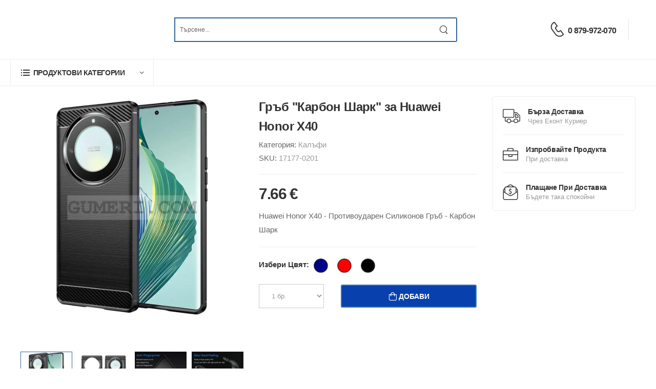

--- FILE ---
content_type: text/html; charset=utf-8
request_url: https://store.gumeri.com/products/view/huawei-honor-x40-tpu-case-T3da
body_size: 6328
content:
<!doctype html><html lang=bg><meta charset=utf-8><meta name=viewport content="width=device-width, initial-scale=1.0"><meta name=description content="С високи бордове за максимална защита на дисплея. Всички функции на телефона са достъпни. Супер лек, лесен за носене.. Изработен специално за: Huawei Honor X40 (RMO-AN00)"><meta name=keywords content='gumeri, gumeri store, магазин за калъфи, магазин за кейсове, магазин за протектори, магазин за аксесоари, магазин за аксесоари за телефони, аксесоари за телефони, аксесоари за таблети, аксесоари за смарт часовници, чветни калъфи, прозрачни калъфи, phone cases, калъфи за телефон, кейсове за телефон, евтини калъфи, силиконов, кейс, гръб, калъф, Huawei, Honor, X40, RMO-AN00, Гръб "Карбон Шарк" за Huawei Honor X40,'><meta property=og:title content='Калъф за Гръб "Карбон Шарк" за Huawei Honor X40'><meta property=og:description content="С високи бордове за максимална защита на дисплея. Всички функции на телефона са достъпни. Супер лек, лесен за носене.. Изработен специално за: Huawei Honor X40 (RMO-AN00)"><meta property=og:image content=https://cdn.denevcloud.net/gumeri/Store/Images/17175-0201a-huawei-honor-magic5-lite-gryb-carbon-shark-cheren-01-NcrVC8.webp><meta property=og:url content=store.gumeri.com//products/view/huawei-honor-x40-tpu-case-T3da><meta property=og:type content=product><meta property=og:price content="7.660000 €"><meta property=og:site_name content="Gumeri Store"><meta property=og:locale content=bg_BG><base href=https://store.gumeri.com/><title>Калъф за Гръб "Карбон Шарк" за Huawei Honor X40</title><link rel=icon type=image/x-icon href=https://cdn.denevcloud.net/gumeristore/favicon.ico><style>@font-face {
      font-display: swap;
    }</style><link rel=preload href=https://cdn.denevcloud.net/gumeristore/assets/vendor/fontawesome-free/webfonts/fa-regular-400.woff2 as=font type=font/woff2 crossorigin><link rel=preload href=https://cdn.denevcloud.net/gumeristore/assets/vendor/fontawesome-free/webfonts/fa-solid-900.woff2 as=font type=font/woff2 crossorigin><link rel=preload href=https://cdn.denevcloud.net/gumeristore/assets/vendor/fontawesome-free/webfonts/fa-brands-400.woff2 as=font type=font/woff2 crossorigin><link rel=preload href=https://cdn.denevcloud.net/gumeristore/assets/fonts/wolmart.woff as=font type=font/woff crossorigin><link rel=stylesheet type=text/css href=https://cdn.denevcloud.net/gumeristore/assets/css/style.min.css crossorigin=anonymous><link href=https://cdn.denevcloud.net/gumeristore/purecss/products.view.2.css rel=stylesheet type=text/css crossorigin=anonymous><script nonce="S6rEZb7OsVFJSHINbJ2LzxWVgVmaytAMyvZf4IghlRVWGH9fnlOd82fdHtAKmqqVwAsoXF2pK6+7plbbp39OZYdx9hEJ1cBEJDoc6VC1pQpxqAAV5JFtykGZcgF+u06lL1vmpvrimSoTo/m0aItkvYdaFjuoaoRkB677+SIZqug=">!function (f, b, e, v, n, t, s) {
                if (f.fbq) return; n = f.fbq = function () {
                    n.callMethod ?
                    n.callMethod.apply(n, arguments) : n.queue.push(arguments)
                };
                if (!f._fbq) f._fbq = n; n.push = n; n.loaded = !0; n.version = '2.0';
                n.queue = []; t = b.createElement(e); t.async = !0;
                t.src = v; s = b.getElementsByTagName(e)[0];
                s.parentNode.insertBefore(t, s)
            }(window, document, 'script',
                'https://connect.facebook.net/en_US/fbevents.js');
            fbq('init', '826127206045213');
            fbq('track', 'PageView');</script><noscript>&lt;img height="1" width="1" style="display:none"
src="https://www.facebook.com/tr?id=826127206045213&#38;ev=PageView&#38;noscript=1" /&gt;</noscript><body class=home id=defaultBody><script async src="https://www.googletagmanager.com/gtag/js?id=G-GZVKPPR539" nonce="S6rEZb7OsVFJSHINbJ2LzxWVgVmaytAMyvZf4IghlRVWGH9fnlOd82fdHtAKmqqVwAsoXF2pK6+7plbbp39OZYdx9hEJ1cBEJDoc6VC1pQpxqAAV5JFtykGZcgF+u06lL1vmpvrimSoTo/m0aItkvYdaFjuoaoRkB677+SIZqug="></script><script nonce="S6rEZb7OsVFJSHINbJ2LzxWVgVmaytAMyvZf4IghlRVWGH9fnlOd82fdHtAKmqqVwAsoXF2pK6+7plbbp39OZYdx9hEJ1cBEJDoc6VC1pQpxqAAV5JFtykGZcgF+u06lL1vmpvrimSoTo/m0aItkvYdaFjuoaoRkB677+SIZqug=">window.dataLayer = window.dataLayer || [];
            function gtag() { dataLayer.push(arguments); }
            gtag('js', new Date());
            gtag('config', 'AW-388363575');
            gtag('config', 'G-GZVKPPR539');</script><div class=page-wrapper><header class="header header mb-4"><div class=header-middle><div class=container><div class="header-left mr-md-4"><a href=# class="mobile-menu-toggle w-icon-hamburger" aria-label=menu-toggle></a>
<a class="logo ml-lg-0" href=/index><img src=https://cdn.denevcloud.net/gumeristore/assets/images/logo.webp alt="Gumeri Logo" style=height:115px!important;></a><form class="header-search hs-expanded hs-round d-none d-md-flex input-wrapper" method=get action=/search><div class=dropdown style="min-width: 90%;border-left: 2px solid #336699;"><input type=text class=form-control name=searchterm1 id=searchterm1 placeholder=Търсене... autocomplete=off hx-get=/products/search hx-include="[name='searchterm1'],[name='category']" hx-target=#searchResultList hx-swap=innerHTML hx-trigger="keyup changed delay:0.15s"><div id=searchResultList style=z-index:100000><div class="dropdown-content htmx-indicator" id=loadingResultsInd></div></div></div><button class="btn btn-search"><i class=w-icon-search></i></button></form></div><div class="header-right ml-4"><div class="header-call d-xs-show d-lg-flex align-items-center"><a href=tel:# class=w-icon-call></a><div class="call-info d-lg-show"><a href=tel:0879972070 class="phone-number font-weight-bolder ls-50">0 879-972-070</a></div></div><div class="dropdown cart-dropdown cart-offcanvas mr-0 mr-lg-2" hx-get=/cart/getcart hx-swap=innerHTML hx-trigger=load></div></div></div></div><div class="header-left mr-md-4 mobile-container-div"><div class=container><form class="header-search hs-expanded hs-round d-none d-md-flex input-wrapper" style=max-width:max-content!important; method=get action=/search><div class=dropdown style="width:300px;border-left: 2px solid #336699;"><input type=text class=form-control name=searchterm2 id=searchterm2 placeholder=Търсене... autocomplete=off hx-get=/products/search hx-include="[name='searchterm2'],[name='category']" hx-target=#searchResultList2 hx-swap=innerHTML hx-trigger="keyup changed delay:0.15s"><div id=searchResultList2 style=z-index:100!important><div class="dropdown-content htmx-indicator" style=z-index:100!important></div></div></div><button class="btn btn-search"><i class=w-icon-search></i></button></form></div></div><div class="header-bottom sticky-content fix-top border-bottom"><div class=container><div class=inner-wrap><div class=header-left><div class="dropdown category-dropdown has-border" data-visible=true><a href=# class=category-toggle role=button data-toggle=dropdown aria-haspopup=true aria-expanded=true data-display=static><i class=w-icon-category></i>
<span>Продуктови Категории</span></a><div class=dropdown-box><ul class="menu vertical-menu category-menu"><li><a style=font-size:15px href=/tags/list>Списък на Марки / Модели</a><li><a style=font-size:15px href=/products/phone-cases/list>Калъфи</a><li><a style=font-size:15px href=/products/screen-protectors/list>Екранни протектори</a><li><a style=font-size:15px href=/products/batteries/list>Батерии</a></ul></div></div></div></div></div></div></header><main class=main><div class=container><style>.htmx-indicator {
        display: none;
    }
    .htmx-request {
        display: inline;
    }
    .htmx-request {
        display: inline;
    }
    .dropdown-content .htmx-indicator {
        display: none;
        transition: display 100ms ease-in;
    }
    .dropdown-content .htmx-request .htmx-indicator {
        display: block;
    }</style><div class=page-content id=content-div><div class=container><div class="row gutter-lg"><div class=main-content><div class="product product-single row" id=contentSubjectToReload><div class="col-md-6 mb-6"><div class="product-gallery product-gallery-sticky"><div class="swiper-container product-single-swiper swiper-theme nav-inner" data-swiper-options="{
'navigation': {
'nextEl': '.swiper-button-next',
'prevEl': '.swiper-button-prev'
}
}"><div class="swiper-wrapper row cols-1 gutter-no"><div class=swiper-slide><figure class=product-image><img src=https://cdn.denevcloud.net/gumeri/Store/Images/17175-0201a-huawei-honor-magic5-lite-gryb-carbon-shark-cheren-01-NcrVC8.webp data-zoom-image=https://cdn.denevcloud.net/gumeri/Store/Images/17175-0201a-huawei-honor-magic5-lite-gryb-carbon-shark-cheren-01-NcrVC8.webp alt='Гръб "Карбон Шарк" за Huawei Honor X40' width=800 height=900></figure></div><div class=swiper-slide><figure class=product-image><img src=https://cdn.denevcloud.net/gumeri/Store/Images/17175-0201a-huawei-honor-magic5-lite-gryb-carbon-shark-cheren-02-IKI2cs.webp loading=lazy data-zoom-image=https://cdn.denevcloud.net/gumeri/Store/Images/17175-0201a-huawei-honor-magic5-lite-gryb-carbon-shark-cheren-02-IKI2cs.webp alt='Гръб "Карбон Шарк" за Huawei Honor X40' width=800 height=900></figure></div><div class=swiper-slide><figure class=product-image><img src=https://cdn.denevcloud.net/gumeri/Store/Images/17175-0201a-huawei-honor-magic5-lite-gryb-carbon-shark-cheren-03-9rAVQL.webp loading=lazy data-zoom-image=https://cdn.denevcloud.net/gumeri/Store/Images/17175-0201a-huawei-honor-magic5-lite-gryb-carbon-shark-cheren-03-9rAVQL.webp alt='Гръб "Карбон Шарк" за Huawei Honor X40' width=800 height=900></figure></div><div class=swiper-slide><figure class=product-image><img src=https://cdn.denevcloud.net/gumeri/Store/Images/17175-0201a-huawei-honor-magic5-lite-gryb-carbon-shark-cheren-04-zr4C04.webp loading=lazy data-zoom-image=https://cdn.denevcloud.net/gumeri/Store/Images/17175-0201a-huawei-honor-magic5-lite-gryb-carbon-shark-cheren-04-zr4C04.webp alt='Гръб "Карбон Шарк" за Huawei Honor X40' width=800 height=900></figure></div><div class=swiper-slide><figure class=product-image><img src=https://cdn.denevcloud.net/gumeri/Store/Images/17175-0201a-huawei-honor-magic5-lite-gryb-carbon-shark-cheren-05-i3AA7Q.webp loading=lazy data-zoom-image=https://cdn.denevcloud.net/gumeri/Store/Images/17175-0201a-huawei-honor-magic5-lite-gryb-carbon-shark-cheren-05-i3AA7Q.webp alt='Гръб "Карбон Шарк" за Huawei Honor X40' width=800 height=900></figure></div><div class=swiper-slide><figure class=product-image><img src=https://cdn.denevcloud.net/gumeri/Store/Images/17175-0201a-huawei-honor-magic5-lite-gryb-carbon-shark-cheren-06-V3845S.webp loading=lazy data-zoom-image=https://cdn.denevcloud.net/gumeri/Store/Images/17175-0201a-huawei-honor-magic5-lite-gryb-carbon-shark-cheren-06-V3845S.webp alt='Гръб "Карбон Шарк" за Huawei Honor X40' width=800 height=900></figure></div><div class=swiper-slide><figure class=product-image><img src=https://cdn.denevcloud.net/gumeri/Store/Images/17175-0201a-huawei-honor-magic5-lite-gryb-carbon-shark-cheren-07-5ZwR56.webp loading=lazy data-zoom-image=https://cdn.denevcloud.net/gumeri/Store/Images/17175-0201a-huawei-honor-magic5-lite-gryb-carbon-shark-cheren-07-5ZwR56.webp alt='Гръб "Карбон Шарк" за Huawei Honor X40' width=800 height=900></figure></div><div class=swiper-slide><figure class=product-image><img src=https://cdn.denevcloud.net/gumeri/Store/Images/17175-0201a-huawei-honor-magic5-lite-gryb-carbon-shark-cheren-08-AkwYJh.webp loading=lazy data-zoom-image=https://cdn.denevcloud.net/gumeri/Store/Images/17175-0201a-huawei-honor-magic5-lite-gryb-carbon-shark-cheren-08-AkwYJh.webp alt='Гръб "Карбон Шарк" за Huawei Honor X40' width=800 height=900></figure></div><div class=swiper-slide><figure class=product-image><img src=https://cdn.denevcloud.net/gumeri/Store/Images/17175-0201b-huawei-honor-magic5-lite-gryb-carbon-shark-cherven-01-I02wGA.webp loading=lazy data-zoom-image=https://cdn.denevcloud.net/gumeri/Store/Images/17175-0201b-huawei-honor-magic5-lite-gryb-carbon-shark-cherven-01-I02wGA.webp alt='Гръб "Карбон Шарк" за Huawei Honor X40' width=800 height=900></figure></div><div class=swiper-slide><figure class=product-image><img src=https://cdn.denevcloud.net/gumeri/Store/Images/17175-0201b-huawei-honor-magic5-lite-gryb-carbon-shark-cherven-02-7i5Pom.webp loading=lazy data-zoom-image=https://cdn.denevcloud.net/gumeri/Store/Images/17175-0201b-huawei-honor-magic5-lite-gryb-carbon-shark-cherven-02-7i5Pom.webp alt='Гръб "Карбон Шарк" за Huawei Honor X40' width=800 height=900></figure></div><div class=swiper-slide><figure class=product-image><img src=https://cdn.denevcloud.net/gumeri/Store/Images/17175-0201b-huawei-honor-magic5-lite-gryb-carbon-shark-cherven-03-52aUIJ.webp loading=lazy data-zoom-image=https://cdn.denevcloud.net/gumeri/Store/Images/17175-0201b-huawei-honor-magic5-lite-gryb-carbon-shark-cherven-03-52aUIJ.webp alt='Гръб "Карбон Шарк" за Huawei Honor X40' width=800 height=900></figure></div><div class=swiper-slide><figure class=product-image><img src=https://cdn.denevcloud.net/gumeri/Store/Images/17175-0201b-huawei-honor-magic5-lite-gryb-carbon-shark-cherven-04-qeowZb.webp loading=lazy data-zoom-image=https://cdn.denevcloud.net/gumeri/Store/Images/17175-0201b-huawei-honor-magic5-lite-gryb-carbon-shark-cherven-04-qeowZb.webp alt='Гръб "Карбон Шарк" за Huawei Honor X40' width=800 height=900></figure></div><div class=swiper-slide><figure class=product-image><img src=https://cdn.denevcloud.net/gumeri/Store/Images/17175-0201b-huawei-honor-magic5-lite-gryb-carbon-shark-cherven-05-40sMuY.webp loading=lazy data-zoom-image=https://cdn.denevcloud.net/gumeri/Store/Images/17175-0201b-huawei-honor-magic5-lite-gryb-carbon-shark-cherven-05-40sMuY.webp alt='Гръб "Карбон Шарк" за Huawei Honor X40' width=800 height=900></figure></div><div class=swiper-slide><figure class=product-image><img src=https://cdn.denevcloud.net/gumeri/Store/Images/17175-0201b-huawei-honor-magic5-lite-gryb-carbon-shark-cherven-06-65R3vo.webp loading=lazy data-zoom-image=https://cdn.denevcloud.net/gumeri/Store/Images/17175-0201b-huawei-honor-magic5-lite-gryb-carbon-shark-cherven-06-65R3vo.webp alt='Гръб "Карбон Шарк" за Huawei Honor X40' width=800 height=900></figure></div><div class=swiper-slide><figure class=product-image><img src=https://cdn.denevcloud.net/gumeri/Store/Images/17175-0201b-huawei-honor-magic5-lite-gryb-carbon-shark-cherven-07-97aNOD.webp loading=lazy data-zoom-image=https://cdn.denevcloud.net/gumeri/Store/Images/17175-0201b-huawei-honor-magic5-lite-gryb-carbon-shark-cherven-07-97aNOD.webp alt='Гръб "Карбон Шарк" за Huawei Honor X40' width=800 height=900></figure></div><div class=swiper-slide><figure class=product-image><img src=https://cdn.denevcloud.net/gumeri/Store/Images/17175-0201b-huawei-honor-magic5-lite-gryb-carbon-shark-cherven-08-Z3ehUs.webp loading=lazy data-zoom-image=https://cdn.denevcloud.net/gumeri/Store/Images/17175-0201b-huawei-honor-magic5-lite-gryb-carbon-shark-cherven-08-Z3ehUs.webp alt='Гръб "Карбон Шарк" за Huawei Honor X40' width=800 height=900></figure></div><div class=swiper-slide><figure class=product-image><img src=https://cdn.denevcloud.net/gumeri/Store/Images/17175-0201c-huawei-honor-magic5-lite-gryb-carbon-shark-sin-01-G3XKTc.webp loading=lazy data-zoom-image=https://cdn.denevcloud.net/gumeri/Store/Images/17175-0201c-huawei-honor-magic5-lite-gryb-carbon-shark-sin-01-G3XKTc.webp alt='Гръб "Карбон Шарк" за Huawei Honor X40' width=800 height=900></figure></div><div class=swiper-slide><figure class=product-image><img src=https://cdn.denevcloud.net/gumeri/Store/Images/17175-0201c-huawei-honor-magic5-lite-gryb-carbon-shark-sin-02-T0v05w.webp loading=lazy data-zoom-image=https://cdn.denevcloud.net/gumeri/Store/Images/17175-0201c-huawei-honor-magic5-lite-gryb-carbon-shark-sin-02-T0v05w.webp alt='Гръб "Карбон Шарк" за Huawei Honor X40' width=800 height=900></figure></div><div class=swiper-slide><figure class=product-image><img src=https://cdn.denevcloud.net/gumeri/Store/Images/17175-0201c-huawei-honor-magic5-lite-gryb-carbon-shark-sin-03-72u2Tk.webp loading=lazy data-zoom-image=https://cdn.denevcloud.net/gumeri/Store/Images/17175-0201c-huawei-honor-magic5-lite-gryb-carbon-shark-sin-03-72u2Tk.webp alt='Гръб "Карбон Шарк" за Huawei Honor X40' width=800 height=900></figure></div><div class=swiper-slide><figure class=product-image><img src=https://cdn.denevcloud.net/gumeri/Store/Images/17175-0201c-huawei-honor-magic5-lite-gryb-carbon-shark-sin-04-9L07V5.webp loading=lazy data-zoom-image=https://cdn.denevcloud.net/gumeri/Store/Images/17175-0201c-huawei-honor-magic5-lite-gryb-carbon-shark-sin-04-9L07V5.webp alt='Гръб "Карбон Шарк" за Huawei Honor X40' width=800 height=900></figure></div><div class=swiper-slide><figure class=product-image><img src=https://cdn.denevcloud.net/gumeri/Store/Images/17175-0201c-huawei-honor-magic5-lite-gryb-carbon-shark-sin-05-2568p4.webp loading=lazy data-zoom-image=https://cdn.denevcloud.net/gumeri/Store/Images/17175-0201c-huawei-honor-magic5-lite-gryb-carbon-shark-sin-05-2568p4.webp alt='Гръб "Карбон Шарк" за Huawei Honor X40' width=800 height=900></figure></div><div class=swiper-slide><figure class=product-image><img src=https://cdn.denevcloud.net/gumeri/Store/Images/17175-0201c-huawei-honor-magic5-lite-gryb-carbon-shark-sin-06-15Wt06.webp loading=lazy data-zoom-image=https://cdn.denevcloud.net/gumeri/Store/Images/17175-0201c-huawei-honor-magic5-lite-gryb-carbon-shark-sin-06-15Wt06.webp alt='Гръб "Карбон Шарк" за Huawei Honor X40' width=800 height=900></figure></div><div class=swiper-slide><figure class=product-image><img src=https://cdn.denevcloud.net/gumeri/Store/Images/17175-0201c-huawei-honor-magic5-lite-gryb-carbon-shark-sin-07-l7cqIw.webp loading=lazy data-zoom-image=https://cdn.denevcloud.net/gumeri/Store/Images/17175-0201c-huawei-honor-magic5-lite-gryb-carbon-shark-sin-07-l7cqIw.webp alt='Гръб "Карбон Шарк" за Huawei Honor X40' width=800 height=900></figure></div><div class=swiper-slide><figure class=product-image><img src=https://cdn.denevcloud.net/gumeri/Store/Images/17175-0201c-huawei-honor-magic5-lite-gryb-carbon-shark-sin-08-v2VBdE.webp loading=lazy data-zoom-image=https://cdn.denevcloud.net/gumeri/Store/Images/17175-0201c-huawei-honor-magic5-lite-gryb-carbon-shark-sin-08-v2VBdE.webp alt='Гръб "Карбон Шарк" за Huawei Honor X40' width=800 height=900></figure></div></div><button class=swiper-button-next></button>
<button class=swiper-button-prev></button></div><div class="product-thumbs-wrap swiper-container" data-swiper-options="{
'navigation': {
'nextEl': '.swiper-button-next',
'prevEl': '.swiper-button-prev'
}
}"><div class="product-thumbs swiper-wrapper row cols-4 gutter-sm"><div class="product-thumb swiper-slide"><img src=https://cdn.denevcloud.net/gumeri/Store/Images/17175-0201a-huawei-honor-magic5-lite-gryb-carbon-shark-cheren-01-NcrVC8.webp alt='Гръб "Карбон Шарк" за Huawei Honor X40' width=800 height=900></div><div class="product-thumb swiper-slide"><img src=https://cdn.denevcloud.net/gumeri/Store/Images/17175-0201a-huawei-honor-magic5-lite-gryb-carbon-shark-cheren-02-IKI2cs.webp alt='Гръб "Карбон Шарк" за Huawei Honor X40' width=800 height=900 loading=lazy></div><div class="product-thumb swiper-slide"><img src=https://cdn.denevcloud.net/gumeri/Store/Images/17175-0201a-huawei-honor-magic5-lite-gryb-carbon-shark-cheren-03-9rAVQL.webp alt='Гръб "Карбон Шарк" за Huawei Honor X40' width=800 height=900 loading=lazy></div><div class="product-thumb swiper-slide"><img src=https://cdn.denevcloud.net/gumeri/Store/Images/17175-0201a-huawei-honor-magic5-lite-gryb-carbon-shark-cheren-04-zr4C04.webp alt='Гръб "Карбон Шарк" за Huawei Honor X40' width=800 height=900 loading=lazy></div><div class="product-thumb swiper-slide"><img src=https://cdn.denevcloud.net/gumeri/Store/Images/17175-0201a-huawei-honor-magic5-lite-gryb-carbon-shark-cheren-05-i3AA7Q.webp alt='Гръб "Карбон Шарк" за Huawei Honor X40' width=800 height=900 loading=lazy></div><div class="product-thumb swiper-slide"><img src=https://cdn.denevcloud.net/gumeri/Store/Images/17175-0201a-huawei-honor-magic5-lite-gryb-carbon-shark-cheren-06-V3845S.webp alt='Гръб "Карбон Шарк" за Huawei Honor X40' width=800 height=900 loading=lazy></div><div class="product-thumb swiper-slide"><img src=https://cdn.denevcloud.net/gumeri/Store/Images/17175-0201a-huawei-honor-magic5-lite-gryb-carbon-shark-cheren-07-5ZwR56.webp alt='Гръб "Карбон Шарк" за Huawei Honor X40' width=800 height=900 loading=lazy></div><div class="product-thumb swiper-slide"><img src=https://cdn.denevcloud.net/gumeri/Store/Images/17175-0201a-huawei-honor-magic5-lite-gryb-carbon-shark-cheren-08-AkwYJh.webp alt='Гръб "Карбон Шарк" за Huawei Honor X40' width=800 height=900 loading=lazy></div><div class="product-thumb swiper-slide"><img src=https://cdn.denevcloud.net/gumeri/Store/Images/17175-0201b-huawei-honor-magic5-lite-gryb-carbon-shark-cherven-01-I02wGA.webp alt='Гръб "Карбон Шарк" за Huawei Honor X40' width=800 height=900 loading=lazy></div><div class="product-thumb swiper-slide"><img src=https://cdn.denevcloud.net/gumeri/Store/Images/17175-0201b-huawei-honor-magic5-lite-gryb-carbon-shark-cherven-02-7i5Pom.webp alt='Гръб "Карбон Шарк" за Huawei Honor X40' width=800 height=900 loading=lazy></div><div class="product-thumb swiper-slide"><img src=https://cdn.denevcloud.net/gumeri/Store/Images/17175-0201b-huawei-honor-magic5-lite-gryb-carbon-shark-cherven-03-52aUIJ.webp alt='Гръб "Карбон Шарк" за Huawei Honor X40' width=800 height=900 loading=lazy></div><div class="product-thumb swiper-slide"><img src=https://cdn.denevcloud.net/gumeri/Store/Images/17175-0201b-huawei-honor-magic5-lite-gryb-carbon-shark-cherven-04-qeowZb.webp alt='Гръб "Карбон Шарк" за Huawei Honor X40' width=800 height=900 loading=lazy></div><div class="product-thumb swiper-slide"><img src=https://cdn.denevcloud.net/gumeri/Store/Images/17175-0201b-huawei-honor-magic5-lite-gryb-carbon-shark-cherven-05-40sMuY.webp alt='Гръб "Карбон Шарк" за Huawei Honor X40' width=800 height=900 loading=lazy></div><div class="product-thumb swiper-slide"><img src=https://cdn.denevcloud.net/gumeri/Store/Images/17175-0201b-huawei-honor-magic5-lite-gryb-carbon-shark-cherven-06-65R3vo.webp alt='Гръб "Карбон Шарк" за Huawei Honor X40' width=800 height=900 loading=lazy></div><div class="product-thumb swiper-slide"><img src=https://cdn.denevcloud.net/gumeri/Store/Images/17175-0201b-huawei-honor-magic5-lite-gryb-carbon-shark-cherven-07-97aNOD.webp alt='Гръб "Карбон Шарк" за Huawei Honor X40' width=800 height=900 loading=lazy></div><div class="product-thumb swiper-slide"><img src=https://cdn.denevcloud.net/gumeri/Store/Images/17175-0201b-huawei-honor-magic5-lite-gryb-carbon-shark-cherven-08-Z3ehUs.webp alt='Гръб "Карбон Шарк" за Huawei Honor X40' width=800 height=900 loading=lazy></div><div class="product-thumb swiper-slide"><img src=https://cdn.denevcloud.net/gumeri/Store/Images/17175-0201c-huawei-honor-magic5-lite-gryb-carbon-shark-sin-01-G3XKTc.webp alt='Гръб "Карбон Шарк" за Huawei Honor X40' width=800 height=900 loading=lazy></div><div class="product-thumb swiper-slide"><img src=https://cdn.denevcloud.net/gumeri/Store/Images/17175-0201c-huawei-honor-magic5-lite-gryb-carbon-shark-sin-02-T0v05w.webp alt='Гръб "Карбон Шарк" за Huawei Honor X40' width=800 height=900 loading=lazy></div><div class="product-thumb swiper-slide"><img src=https://cdn.denevcloud.net/gumeri/Store/Images/17175-0201c-huawei-honor-magic5-lite-gryb-carbon-shark-sin-03-72u2Tk.webp alt='Гръб "Карбон Шарк" за Huawei Honor X40' width=800 height=900 loading=lazy></div><div class="product-thumb swiper-slide"><img src=https://cdn.denevcloud.net/gumeri/Store/Images/17175-0201c-huawei-honor-magic5-lite-gryb-carbon-shark-sin-04-9L07V5.webp alt='Гръб "Карбон Шарк" за Huawei Honor X40' width=800 height=900 loading=lazy></div><div class="product-thumb swiper-slide"><img src=https://cdn.denevcloud.net/gumeri/Store/Images/17175-0201c-huawei-honor-magic5-lite-gryb-carbon-shark-sin-05-2568p4.webp alt='Гръб "Карбон Шарк" за Huawei Honor X40' width=800 height=900 loading=lazy></div><div class="product-thumb swiper-slide"><img src=https://cdn.denevcloud.net/gumeri/Store/Images/17175-0201c-huawei-honor-magic5-lite-gryb-carbon-shark-sin-06-15Wt06.webp alt='Гръб "Карбон Шарк" за Huawei Honor X40' width=800 height=900 loading=lazy></div><div class="product-thumb swiper-slide"><img src=https://cdn.denevcloud.net/gumeri/Store/Images/17175-0201c-huawei-honor-magic5-lite-gryb-carbon-shark-sin-07-l7cqIw.webp alt='Гръб "Карбон Шарк" за Huawei Honor X40' width=800 height=900 loading=lazy></div><div class="product-thumb swiper-slide"><img src=https://cdn.denevcloud.net/gumeri/Store/Images/17175-0201c-huawei-honor-magic5-lite-gryb-carbon-shark-sin-08-v2VBdE.webp alt='Гръб "Карбон Шарк" за Huawei Honor X40' width=800 height=900 loading=lazy></div></div><button class=swiper-button-next></button>
<button class=swiper-button-prev></button></div></div></div><div class="col-md-6 mb-4 mb-md-6"><div class=product-details data-sticky-options="{'minWidth': 767}"><h1 class=product-title>Гръб "Карбон Шарк" за Huawei Honor X40</h1><div class=product-bm-wrapper><div class="product-meta seo-bigger-text"><div class=product-categories>Категория:
<span class=product-category><a href=/products/phone-cases/list>Калъфи</a></span></div><div class=product-sku>SKU: <span>17177-0201</span></div></div></div><hr class=product-divider><div class=product-price><ins class=new-price>7.66 €</ins></div><div class="product-short-desc seo-bigger-text"><p>Huawei Honor X40 - Противоударен Силиконов Гръб - Карбон Шарк</div><hr class=product-divider><div class="product-short-desc list-style-none validation-summary-valid" style=color:red; data-valmsg-summary=true><ul><li style=display:none></ul></div><div class="product-short-desc list-style-none d-none" id=noVariantSelectedErrorMessage style=color:red;><p>Избери вариант на продукта.</div><div class="product-form product-variation-form product-color-swatch"><label class="mb-1 seo-bigger-text"><strong>Избери Цвят:</strong></label><div class="d-flex align-items-center product-variations"><button class="color featureValueOptionButton mr-2 ml-2 default-animation" data-tippy-content="Тъмно Син" style="background-color: DarkBlue;border: solid; border-width: 1px; border-color: black;" hx-get="/products/view/get/huawei-honor-x40-tpu-case-T3da?token=ZGYwMjgyOTAtYWQ3Zi00OWFiLTgyMGEtYTY3MzQxMzFhOTll" hx-swap=innerHTML hx-trigger=click hx-target=#contentSubjectToReload type=button hx-indicator=#contentLoadingIndicator></button>
<button class="color featureValueOptionButton mr-2 ml-2 default-animation" data-tippy-content=Червен style="background-color: red;border: solid; border-width: 1px; border-color: black;" hx-get="/products/view/get/huawei-honor-x40-tpu-case-T3da?token=ZGI5ZjNiOWEtOTQzYy00OGIxLThmZmYtZDQwMDkyZDMyZTM5" hx-swap=innerHTML hx-trigger=click hx-target=#contentSubjectToReload type=button hx-indicator=#contentLoadingIndicator></button><button class="color featureValueOptionButton mr-2 ml-2 default-animation" data-tippy-content=Черен style="background-color: Black;border: solid; border-width: 1px; border-color: black;" hx-get="/products/view/get/huawei-honor-x40-tpu-case-T3da?token=NmU1ZjBlYmQtZTllMC00YWRlLWFiMmYtZDk5YTE1MzJmZTZj" hx-swap=innerHTML hx-trigger=click hx-target=#contentSubjectToReload type=button hx-indicator=#contentLoadingIndicator></button></div></div><div id=contentLoadingIndicator class=htmx-indicator><div class=lds-ring><div></div><div></div><div></div><div></div></div></div><div id=AddToCartContainer><div class=product-form><div class=product-qty-form><div class=form-group><select class=form-control id=selectQuantityValue data-val=true data-val-number="The field SelectedQuantity must be a number." data-val-required="The SelectedQuantity field is required." name=SelectedQuantity><option value=0 selected=selected>Избери бр.<option value=1 selected>1 бр.</select></div></div><button class="btn btn-primary real-cart-button" type=button id=beforeVariantSelectionButton><i class=w-icon-cart></i>
<span>Добави</span></button></div></div></div></div></div><div class="tab tab-nav-boxed tab-nav-underline product-tabs"><ul class="nav nav-tabs" role=tablist><li class=nav-item><a href=#product-tab-description class="nav-link active">Описание</a></ul><div class="tab-content seo-bigger-text"><div class="tab-pane active" id=product-tab-description><div class="row mb-4"><div class=col><ul><li> С високи бордове за максимална защита на дисплея<li> Мек предпазен гръб,произведен от висококачествен силикон, с гладки ръбове, предпазва от пръстови отпечатъци и надраскване, с усещане за комфорт, докато го държите.<li> Мекият предпазен гръб може да бъде свободно усукан, но никога няма да промени формата си или да се напука, много издръжлив, за дълга употреба.<li> Всички функции на телефона са достъпни.<li> Супер лек, лесен за носене.<li> Изработен специално за: <strong>Huawei Honor X40 </strong>(RMO-AN00)</ul></div></div></div></div><div class="tab tab-nav-boxed tab-nav-underline product-tabs"><ul class="nav nav-tabs" role=tablist><li class=nav-item><a href=#product-tab-specification class="nav-link active">Спецификации</a></ul><div class="tab-content seo-bigger-text"><div class="tab-pane active" id=product-tab-specification><ul class=list-none><li><label>Съвместим Бранд</label><p>Huawei<li><label>Съвместими Модели</label><p>Honor X40<li><label>Алтернативни Модели</label><p>RMO-AN00</ul></div></div></div></div><div id=relatedItemsDiv hx-get="/products/load/related-products?tags=Huawei%20Honor%20X40&#38;productId=eeb0bafa-90b0-4fc5-b7ce-80266b0b3a89" hx-trigger=load hx-swap=afterend hx-target=#relatedItemsDiv></div><div class="row category-wrapper electronics-cosmetics appear-animate mb-7"><div class=col-sm-6 style=padding:10px;><div class="col mb-4" style="box-shadow: 12px 4px 41px -12px rgba(112,112,112,0.82);-webkit-box-shadow: 12px 4px 41px -9px rgba(112,112,112,0.82);-moz-box-shadow: 12px 4px 41px -9px rgba(112,112,112,0.82);padding:0px;"><div class="banner banner-fixed br-sm"><figure><div class=div-background-image-hydrogel style="padding-left:0px; background-color: white;width:640px;height:200px;background-size: auto 250px;background-repeat: no-repeat;background-image: url(https://cdn.denevcloud.net/gumeristore/hydrogel.webp);"></div></figure><div class="banner-content y-50"><h3 class="banner-title text-dark ls-25 mb-0">Хидрогел Протектор</h3><div class="banner-price-info text-dark font-weight-bold text-uppercase mb-1">Само за
<strong class=text-secondary>4.99 €</strong></div><div class="banner-price-info text-dark font-weight-bold text-uppercase mb-1">Изработен за вашия телефон</div><hr class="banner-divider bg-dark"><a class="btn btn-secondary btn-link btn-underline btn-icon-right" href=/products/hydrogel/regular>Поръчай сега<i class=w-icon-long-arrow-right></i></a></div></div></div></div><div class="col-sm-6 mb-4" style=padding:10px;><div style="box-shadow: 12px 4px 41px -12px rgba(112,112,112,0.82);-webkit-box-shadow: 12px 4px 41px -9px rgba(112,112,112,0.82);-moz-box-shadow: 12px 4px 41px -9px rgba(112,112,112,0.82);padding:0px;"><div class="banner banner-fixed br-sm"><figure><div class=div-background-image-hydrogel style="padding-left:0px; background-color: white;width:640px;height:200px;background-size: auto 250px;background-repeat: no-repeat;background-image: url(https://cdn.denevcloud.net/gumeristore/hydrogelPrivacy.webp);"></div></figure><div class="banner-content y-50"><h3 class="banner-title text-dark ls-25 mb-0">Хидрогел Протектор Privacy</h3><div class="banner-price-info text-dark font-weight-bold text-uppercase mb-1">Само за
<strong class=text-secondary>7.49 €</strong></div><div class="banner-price-info text-dark font-weight-bold text-uppercase mb-1">Изработен за вашия телефон</div><hr class="banner-divider bg-dark"><a class="btn btn-secondary btn-link btn-underline btn-icon-right" href=/products/hydrogel/pricacy>Поръчай сега<i class=w-icon-long-arrow-right></i></a></div></div></div></div></div></div><aside class="sidebar product-sidebar sidebar-fixed right-sidebar sticky-sidebar-wrapper"><div class=sidebar-overlay></div><a class=sidebar-close href=#><i class=close-icon></i></a>
<a href=# class="sidebar-toggle d-flex d-lg-none"><i class="fas fa-chevron-left"></i></a><div class="sidebar-content scrollable"><div class=sticky-sidebar><div class="widget widget-icon-box mb-6"><div class="icon-box icon-box-side"><span class="icon-box-icon text-dark">
<i class=w-icon-truck></i></span><div class=icon-box-content><h4 class=icon-box-title>Бърза Доставка</h4><p>Чрез Еконт Куриер</div></div><div class="icon-box icon-box-side"><span class="icon-box-icon text-dark"><i class=w-icon-bag></i></span><div class=icon-box-content><h4 class=icon-box-title>Изпробвайте Продукта</h4><p>При доставка</div></div><div class="icon-box icon-box-side"><span class="icon-box-icon text-dark"><i class=w-icon-money></i></span><div class=icon-box-content><h4 class=icon-box-title>Плащане при Доставка</h4><p>Бъдете така спокойни</div></div></div></div></div></aside></div></div></div><div hx-get=https://erp.denevcloud.com/Products/Points/Add hx-trigger=load hx-include=#ERPPPF hx-swap=innerHTML><form id=ERPPPF><input type=hidden name=ProductId value=eeb0bafa-90b0-4fc5-b7ce-80266b0b3a89>
<input type=hidden name=PointType value=1><input type=hidden name=Points value=0.01><input type=hidden name=CompanyId value=4f914341-68b3-40a3-3ad8-08da6c2740bf></form></div></div></main><footer class="footer appear-animate"><div class=container><div class=footer-top><div class=row><div class="col-lg-4 col-sm-6"><div class="widget widget-about"><a class=logo-footer href=/index><img src=https://cdn.denevcloud.net/gumeristore/assets/images/logo.webp alt="Gumeri Logo" style=height:150px!important;></a><div class=widget-body><p class="widget-about-title seo-bigger-text">Имаш Въпроси? Обади ни се от 9:00 до 19:00</p><a href=tel:0879972070 class="widget-about-call seo-bigger-text">0 879-972-070</a><div class="social-icons social-icons-colored"><a href=https://www.facebook.com/Gumeri-Store-105352925617772 target=_blank class="social-icon social-facebook w-icon-facebook"></a>
<a href=https://www.instagram.com/gumeri.store/ class="social-icon social-instagram w-icon-instagram" target=_blank></a></div></div></div></div><div class="col-lg-3 col-sm-6"><div class=widget><h3 class=widget-title>Относно Нас</h3><ul class="widget-body seo-bigger-text"><li><a href=/about-us>Дейност</a></ul></div></div><div class="col-lg-3 col-sm-6"><div class=widget><h4 class=widget-title>Моята Сметка</h4><ul class="widget-body seo-bigger-text"><li><a href=/account#account-orders>Поръчки</a></ul></div></div><div class="col-lg-3 col-sm-6"><div class=widget><h4 class=widget-title>Относно Сайта</h4><ul class="widget-body seo-bigger-text"><li><a href=https://cdn.denevcloud.net/gumeristore/CookiesPolicy.pdf>Политика за Лични Данни</a></ul></div></div></div></div><div class=footer-bottom><div class=footer-left><p class="copyright seo-bigger-text">Copyright © 2026 Gumeri Store. All Rights Reserved.</div></div></div></footer></div><div class=mobile-menu-wrapper><div class=mobile-menu-overlay></div><a href=# class=mobile-menu-close><i class=close-icon></i></a><div class="mobile-menu-container scrollable"><div class=tab><ul class="nav nav-tabs" role=tablist><li class=nav-item><a href=#main-menu class=nav-link>Продуктови Категории</a></ul></div><div class=tab-content><div class="tab-pane active" id=categories><ul class=mobile-menu><li><a style=font-size:15px href=/tags/list>Списък на Марки / Модели</a><li><a style=font-size:15px href=/products/phone-cases/list>Калъфи</a><li><a style=font-size:15px href=/products/screen-protectors/list>Екранни протектори</a><li><a style=font-size:15px href=/products/batteries/list>Батерии</a></ul></div></div></div></div><a id=scroll-top class=scroll-top href=#top title=Top role=button><i class=w-icon-angle-up></i> <svg version=1.1 :xmlns=https://www.w3.org/2000/svg viewbox="0 0 70 70"><circle id=progress-indicator fill=transparent stroke=#000000 stroke-miterlimit=10 cx=35 cy=35 r=34 style="stroke-dasharray: 16.4198, 400;"></circle></svg></a><script src=https://cdn.denevcloud.net/gumeristore/v2/assets/lib/jquery/3.7.0/jquery.min.js type=text/javascript crossorigin=anonymous></script><script src=https://cdn.denevcloud.net/gumeristore/assets/vendor/jquery.plugin/jquery.plugin.min.js type=text/javascript crossorigin=anonymous></script><script src=https://cdn.denevcloud.net/gumeristore/assets/vendor/zoom/jquery.zoom.js type=text/javascript id=jQueryZoomJs crossorigin=anonymous></script><script src=https://cdn.denevcloud.net/gumeristore/assets/vendor/imagesloaded/imagesloaded.pkgd.min.js id=imagesLoadpkgdJs type=text/javascript crossorigin=anonymous></script><script src=https://cdn.denevcloud.net/gumeristore/assets/vendor/jquery.countdown/jquery.countdown.min.js id=countdownJs type=text/javascript crossorigin=anonymous></script><script src=https://cdn.denevcloud.net/gumeristore/assets/vendor/magnific-popup/jquery.magnific-popup.min.js id=magnificPopupJ type=text/javascript crossorigin=anonymous></script><script src=https://cdn.denevcloud.net/gumeristore/assets/vendor/floating-parallax/parallax.min.js id=parallaxJs type=text/javascript crossorigin=anonymous></script><script src=https://cdn.denevcloud.net/gumeristore/assets/vendor/swiper/swiper-bundle.min.js id=swiperScript type=text/javascript crossorigin=anonymous></script><script src=https://cdn.denevcloud.net/gumeristore/assets/js/main.min.js id=mainScript type=text/javascript crossorigin=anonymous></script><script src=https://cdn.denevcloud.net/gumeristore/assets/js/minipopup-open.js crossorigin=anonymous></script><script src=https://cdn.denevcloud.net/gumeristore/v2/assets/lib/htmx/1.9.5/htmx.min.js crossorigin=anonymous></script><script src=https://cdn.denevcloud.net/gumeristore/assets/vendor/cookieconsent/2.8.8/cookieconsent.js crossorigin=anonymous></script><script src=https://cdn.denevcloud.net/gumeristore/js/cookies/1.1/cookieconsent-init.js crossorigin=anonymous></script><script src=https://cdn.denevcloud.net/gumeristore/js/popper.min.js crossorigin=anonymous></script><script src=https://cdn.denevcloud.net/gumeristore/js/tippy-bundle.umd.min.js crossorigin=anonymous></script><script type=text/javascript src=https://cdn.denevcloud.net/gumeristore/js/product-view.js></script><div class=minipopup-area></div>

--- FILE ---
content_type: text/html; charset=utf-8
request_url: https://store.gumeri.com/products/load/related-products?tags=Huawei%20Honor%20X40&productId=eeb0bafa-90b0-4fc5-b7ce-80266b0b3a89
body_size: 164
content:
<!doctype html><section class=related-product-section style=margin-bottom:20px;><div class="title-link-wrapper mb-4"><h4 class=title>Още Продукти</h4><a href="/search?searchterm1=Huawei%20Honor%20X40" class="btn btn-dark btn-link btn-slide-right btn-icon-right">Виж Повече<i class=w-icon-long-arrow-right></i></a></div><div class="swiper-container swiper-theme" data-swiper-options="{
'spaceBetween': 20,
'slidesPerView': 2,
'breakpoints': {
'576': {
'slidesPerView': 3
},
'768': {
'slidesPerView': 4
},
'992': {
'slidesPerView': 3
}
}
}"><div class="swiper-wrapper row cols-lg-3 cols-md-4 cols-sm-3 cols-2"><div class="swiper-slide product"><figure class=product-media><a href=/products/view/huawei-honor-x40-tpu-case-z92i><img src=https://cdn.denevcloud.net/gumeri/Store/Images/17175-0202a-huawei-honor-magic5-lite-gryb-imak-cheren-01-n7Hby7.webp alt='Гръб "Imak" със Защита за Камерата за Huawei Honor X40' width=300 height=338></a></figure><div class=product-details><h4 class=product-name><a href=/products/view/huawei-honor-x40-tpu-case-z92i>Гръб "Imak" със Защита за Камерата за Huawei Honor X40</a></h4><div class=product-pa-wrapper><div class=product-price>9.20 €</div></div></div></div><div class="swiper-slide product"><figure class=product-media><a href=/products/view/huawei-honor-x40-book-wallet-case-6P12><img src=https://cdn.denevcloud.net/gumeri/Store/Images/17175-0601a-huawei-honor-magic5-lite-tefter-calf-cheren-01-ZTAh40.webp alt="Тефтер Стойка за Huawei Honor X40" width=300 height=338></a></figure><div class=product-details><h4 class=product-name><a href=/products/view/huawei-honor-x40-book-wallet-case-6P12>Тефтер Стойка за Huawei Honor X40</a></h4><div class=product-pa-wrapper><div class=product-price>10.22 €</div></div></div></div></div></div></section>

--- FILE ---
content_type: text/css
request_url: https://cdn.denevcloud.net/gumeristore/assets/css/style.min.css
body_size: 52538
content:
@charset "UTF-8";*,::after,::before{-webkit-box-sizing:inherit;box-sizing:inherit}html{font-size:62.5%;font-size-adjust:100%;font-weight:400;-webkit-box-sizing:border-box;box-sizing:border-box;-webkit-tap-highlight-color:rgba(0,0,0,0)}body{margin:0;overflow-x:hidden;font-family:Poppins,sans-serif;font-size:1.4rem;line-height:1.6;color:#666;background:#fff}main{display:block;position:relative}body:not(.loaded) *{-webkit-transition:all 0s!important;transition:all 0s!important}.page-wrapper{position:relative;-webkit-transition:margin 0.4s,opacity 0.5s;transition:margin 0.4s,opacity 0.5s}.loaded>.page-wrapper{opacity:1}ul{padding-left:1.5em}.menu,.menu ul,.mobile-menu,.mobile-menu ul,.nav,.nav ul,.breadcrumb,.widget-body,.widget-body ul,.dropdown-box,.category-list,.product-details ul,.pagination,.filter-items,.product-tabs>div ul,.nav-filters,.shipping-methods,.shipping-methods ul,.fee-description{margin:0;padding:0;list-style-type:none}input,.btn{margin:0}a{text-decoration:none;color:#369;-webkit-transition:color 0.3s;transition:color 0.3s}a:hover{color:#1914fe}:focus{outline:0}figure{margin:0}hr{margin:.5rem 0 1.5rem;border:0;border-top:1px solid #eee}img{max-width:100%;height:auto;-o-object-fit:cover;object-fit:cover;vertical-align:middle}table{width:100%;border-collapse:collapse}.scrollable{-webkit-overflow-scrolling:touch}.scrollable::-webkit-scrollbar{height:7px;width:4px}.scrollable::-webkit-scrollbar-thumb{margin-right:2px;background:rgba(0,0,0,.25);border-radius:5px;cursor:pointer}.scrollable-light::-webkit-scrollbar-thumb{background:rgba(255,255,255,.2)}.scrollable:hover::-webkit-scrollbar-thumb{background:rgba(0,0,0,.25)}.sticky-content.fix-top{top:0}.sticky-content.fix-bottom{bottom:0}.sticky-content.fixed{position:fixed;left:0;right:0;opacity:1;-webkit-transform:translateY(0);transform:translateY(0);z-index:1051;-webkit-box-shadow:0 0 10px 1px rgba(0,0,0,.1);box-shadow:0 0 10px 1px rgba(0,0,0,.1)}.sticky-content.fixed.fix-top{-webkit-animation:fixedTopContent 0.4s;animation:fixedTopContent 0.4s}.sticky-content.fixed.fix-bottom{-webkit-animation:fixedBottomContent 0.4s;animation:fixedBottomContent 0.4s}#scroll-top{position:fixed;display:-webkit-box;display:-ms-flexbox;display:flex;-webkit-box-align:center;-ms-flex-align:center;align-items:center;-webkit-box-pack:center;-ms-flex-pack:center;justify-content:center;bottom:-4rem;right:1.5rem;z-index:9999;width:4.6rem;height:4.6rem;font-size:1.4rem;font-weight:700;color:#222;opacity:0;-webkit-transition:bottom 0.3s,opacity 0.3s;transition:bottom 0.3s,opacity 0.3s}#scroll-top.show{opacity:1;bottom:98px}#scroll-top:focus,#scroll-top:hover{text-decoration:none}#scroll-top:hover{opacity:.8}#scroll-top i{display:-webkit-box;display:-ms-flexbox;display:flex;-webkit-box-align:center;-ms-flex-align:center;align-items:center;-webkit-box-pack:center;-ms-flex-pack:center;justify-content:center;width:3.6rem;height:3.6rem;color:#fff;background-color:#333;border:2px solid #333;border-radius:50%;z-index:1}#scroll-top svg{position:absolute;width:44px;height:44px;border-radius:50%;top:1px;left:1px;z-index:-1}#scroll-top svg circle{stroke:#2C67E7;stroke-width:4px;stroke-linecap:round;stroke-dasharray:1,400}@media (max-width:768px){#scroll-top{display:none}}.loading:not(.load-more-overlay),.load-more-overlay.loading::after{-webkit-animation:spin 650ms infinite linear;animation:spin 650ms infinite linear;border:2px solid transparent;border-radius:32px;border-top:2px solid #336699!important;border-right:2px solid rgba(51,102,153,.4)!important;border-bottom:2px solid #336699!important;border-left:2px solid rgba(51,102,153,.4)!important;content:"";display:block;height:20px;top:50%;margin-top:-10px;left:50%;margin-left:-10px;right:auto;position:absolute;width:20px}.load-more-overlay{position:relative}.load-more-overlay.loading::after{content:""}.load-more-overlay::before{content:"";position:absolute;left:0;right:0;top:0;bottom:0;background:#fff;opacity:.8}@-webkit-keyframes spin{0%{-webkit-transform:rotate(0deg);transform:rotate(0deg)}100%{-webkit-transform:rotate(359deg);transform:rotate(359deg)}}@keyframes spin{0%{-webkit-transform:rotate(0deg);transform:rotate(0deg)}100%{-webkit-transform:rotate(359deg);transform:rotate(359deg)}}@media (min-width:768px){.scroll-top.show{visibility:visible;opacity:.7;-webkit-transform:translateY(0);transform:translateY(0)}}.container,.container-fluid{width:100%;padding-left:20px;padding-right:20px;margin-left:auto;margin-right:auto}@media (max-width:479px){.container,.container-fluid{padding-left:15px;padding-right:15px}}.container-fluid{max-width:1820px}.container{max-width:1280px}.row{display:-webkit-box;display:-ms-flexbox;display:flex;-ms-flex-wrap:wrap;flex-wrap:wrap;margin-left:-10px;margin-right:-10px}.row>*{position:relative;width:100%;padding-right:10px;padding-left:10px}.gutter-lg{margin-left:-15px;margin-right:-15px}.gutter-lg>*{padding-left:15px;padding-right:15px}.gutter-sm{margin-left:-5px;margin-right:-5px}.gutter-sm>*{padding-left:5px;padding-right:5px}.gutter-xs{margin-left:-1px;margin-right:-1px}.gutter-xs>*{padding-left:1px;padding-right:1px}.gutter-no{margin-left:0;margin-right:0}.gutter-no>*{padding-left:0;padding-right:0}.cols-1>*{max-width:100%;-webkit-box-flex:0;-ms-flex:0 0 100%;flex:0 0 100%}.cols-2>*{max-width:50%;-webkit-box-flex:0;-ms-flex:0 0 50%;flex:0 0 50%}.cols-3>*{max-width:33.3333%;-webkit-box-flex:0;-ms-flex:0 0 33.3333%;flex:0 0 33.3333%}.cols-4>*{max-width:25%;-webkit-box-flex:0;-ms-flex:0 0 25%;flex:0 0 25%}.cols-5>*{max-width:20%;-webkit-box-flex:0;-ms-flex:0 0 20%;flex:0 0 20%}.cols-6>*{max-width:16.6667%;-webkit-box-flex:0;-ms-flex:0 0 16.6667%;flex:0 0 16.6667%}.cols-7>*{max-width:14.2857%;-webkit-box-flex:0;-ms-flex:0 0 14.2857%;flex:0 0 14.2857%}.cols-8>*{max-width:12.5%;-webkit-box-flex:0;-ms-flex:0 0 12.5%;flex:0 0 12.5%}@media (min-width:480px){.cols-xs-1>*{max-width:100%;-webkit-box-flex:0;-ms-flex:0 0 100%;flex:0 0 100%}.cols-xs-2>*{max-width:50%;-webkit-box-flex:0;-ms-flex:0 0 50%;flex:0 0 50%}.cols-xs-3>*{max-width:33.3333%;-webkit-box-flex:0;-ms-flex:0 0 33.3333%;flex:0 0 33.3333%}.cols-xs-4>*{max-width:25%;-webkit-box-flex:0;-ms-flex:0 0 25%;flex:0 0 25%}.cols-xs-5>*{max-width:20%;-webkit-box-flex:0;-ms-flex:0 0 20%;flex:0 0 20%}.cols-xs-6>*{max-width:16.6667%;-webkit-box-flex:0;-ms-flex:0 0 16.6667%;flex:0 0 16.6667%}.cols-xs-7>*{max-width:14.2857%;-webkit-box-flex:0;-ms-flex:0 0 14.2857%;flex:0 0 14.2857%}.cols-xs-8>*{max-width:12.5%;-webkit-box-flex:0;-ms-flex:0 0 12.5%;flex:0 0 12.5%}}@media (min-width:576px){.cols-sm-1>*{max-width:100%;-webkit-box-flex:0;-ms-flex:0 0 100%;flex:0 0 100%}.cols-sm-2>*{max-width:50%;-webkit-box-flex:0;-ms-flex:0 0 50%;flex:0 0 50%}.cols-sm-3>*{max-width:33.3333%;-webkit-box-flex:0;-ms-flex:0 0 33.3333%;flex:0 0 33.3333%}.cols-sm-4>*{max-width:25%;-webkit-box-flex:0;-ms-flex:0 0 25%;flex:0 0 25%}.cols-sm-5>*{max-width:20%;-webkit-box-flex:0;-ms-flex:0 0 20%;flex:0 0 20%}.cols-sm-6>*{max-width:16.6667%;-webkit-box-flex:0;-ms-flex:0 0 16.6667%;flex:0 0 16.6667%}.cols-sm-7>*{max-width:14.2857%;-webkit-box-flex:0;-ms-flex:0 0 14.2857%;flex:0 0 14.2857%}.cols-sm-8>*{max-width:12.5%;-webkit-box-flex:0;-ms-flex:0 0 12.5%;flex:0 0 12.5%}}@media (min-width:768px){.cols-md-1>*{max-width:100%;-webkit-box-flex:0;-ms-flex:0 0 100%;flex:0 0 100%}.cols-md-2>*{max-width:50%;-webkit-box-flex:0;-ms-flex:0 0 50%;flex:0 0 50%}.cols-md-3>*{max-width:33.3333%;-webkit-box-flex:0;-ms-flex:0 0 33.3333%;flex:0 0 33.3333%}.cols-md-4>*{max-width:25%;-webkit-box-flex:0;-ms-flex:0 0 25%;flex:0 0 25%}.cols-md-5>*{max-width:20%;-webkit-box-flex:0;-ms-flex:0 0 20%;flex:0 0 20%}.cols-md-6>*{max-width:16.6667%;-webkit-box-flex:0;-ms-flex:0 0 16.6667%;flex:0 0 16.6667%}.cols-md-7>*{max-width:14.2857%;-webkit-box-flex:0;-ms-flex:0 0 14.2857%;flex:0 0 14.2857%}.cols-md-8>*{max-width:12.5%;-webkit-box-flex:0;-ms-flex:0 0 12.5%;flex:0 0 12.5%}}@media (min-width:992px){.cols-lg-1>*{max-width:100%;-webkit-box-flex:0;-ms-flex:0 0 100%;flex:0 0 100%}.cols-lg-2>*{max-width:50%;-webkit-box-flex:0;-ms-flex:0 0 50%;flex:0 0 50%}.cols-lg-3>*{max-width:33.3333%;-webkit-box-flex:0;-ms-flex:0 0 33.3333%;flex:0 0 33.3333%}.cols-lg-4>*{max-width:25%;-webkit-box-flex:0;-ms-flex:0 0 25%;flex:0 0 25%}.cols-lg-5>*{max-width:20%;-webkit-box-flex:0;-ms-flex:0 0 20%;flex:0 0 20%}.cols-lg-6>*{max-width:16.6667%;-webkit-box-flex:0;-ms-flex:0 0 16.6667%;flex:0 0 16.6667%}.cols-lg-7>*{max-width:14.2857%;-webkit-box-flex:0;-ms-flex:0 0 14.2857%;flex:0 0 14.2857%}.cols-lg-8>*{max-width:12.5%;-webkit-box-flex:0;-ms-flex:0 0 12.5%;flex:0 0 12.5%}}@media (min-width:1200px){.cols-xl-1>*{max-width:100%;-webkit-box-flex:0;-ms-flex:0 0 100%;flex:0 0 100%}.cols-xl-2>*{max-width:50%;-webkit-box-flex:0;-ms-flex:0 0 50%;flex:0 0 50%}.cols-xl-3>*{max-width:33.3333%;-webkit-box-flex:0;-ms-flex:0 0 33.3333%;flex:0 0 33.3333%}.cols-xl-4>*{max-width:25%;-webkit-box-flex:0;-ms-flex:0 0 25%;flex:0 0 25%}.cols-xl-5>*{max-width:20%;-webkit-box-flex:0;-ms-flex:0 0 20%;flex:0 0 20%}.cols-xl-6>*{max-width:16.6667%;-webkit-box-flex:0;-ms-flex:0 0 16.6667%;flex:0 0 16.6667%}.cols-xl-7>*{max-width:14.2857%;-webkit-box-flex:0;-ms-flex:0 0 14.2857%;flex:0 0 14.2857%}.cols-xl-8>*{max-width:12.5%;-webkit-box-flex:0;-ms-flex:0 0 12.5%;flex:0 0 12.5%}.cols-xl-9>*{max-width:11.1111%;-webkit-box-flex:0;-ms-flex:0 0 11.1111%;flex:0 0 11.1111%}.cols-xl-10>*{max-width:10%;-webkit-box-flex:0;-ms-flex:0 0 10%;flex:0 0 10%}.cols-xl-11>*{max-width:9.0909%;-webkit-box-flex:0;-ms-flex:0 0 9.0909%;flex:0 0 9.0909%}.cols-xl-12>*{max-width:8.3333%;-webkit-box-flex:0;-ms-flex:0 0 8.3333%;flex:0 0 8.3333%}}.col-1{max-width:8.3333%;-webkit-box-flex:0;-ms-flex:0 0 8.3333%;flex:0 0 8.3333%}.col-2{max-width:16.6667%;-webkit-box-flex:0;-ms-flex:0 0 16.6667%;flex:0 0 16.6667%}.col-3{max-width:25%;-webkit-box-flex:0;-ms-flex:0 0 25%;flex:0 0 25%}.col-4{max-width:33.3333%;-webkit-box-flex:0;-ms-flex:0 0 33.3333%;flex:0 0 33.3333%}.col-5{max-width:41.6667%;-webkit-box-flex:0;-ms-flex:0 0 41.6667%;flex:0 0 41.6667%}.col-6{max-width:50%;-webkit-box-flex:0;-ms-flex:0 0 50%;flex:0 0 50%}.col-7{max-width:58.3333%;-webkit-box-flex:0;-ms-flex:0 0 58.3333%;flex:0 0 58.3333%}.col-8{max-width:66.6667%;-webkit-box-flex:0;-ms-flex:0 0 66.6667%;flex:0 0 66.6667%}.col-9{max-width:75%;-webkit-box-flex:0;-ms-flex:0 0 75%;flex:0 0 75%}.col-10{max-width:83.3333%;-webkit-box-flex:0;-ms-flex:0 0 83.3333%;flex:0 0 83.3333%}.col-11{max-width:91.6667%;-webkit-box-flex:0;-ms-flex:0 0 91.6667%;flex:0 0 91.6667%}.col-12{max-width:100%;-webkit-box-flex:0;-ms-flex:0 0 100%;flex:0 0 100%}@media (min-width:480px){.col-xs-1{max-width:8.3333%;-webkit-box-flex:0;-ms-flex:0 0 8.3333%;flex:0 0 8.3333%}.col-xs-2{max-width:16.6667%;-webkit-box-flex:0;-ms-flex:0 0 16.6667%;flex:0 0 16.6667%}.col-xs-3{max-width:25%;-webkit-box-flex:0;-ms-flex:0 0 25%;flex:0 0 25%}.col-xs-4{max-width:33.3333%;-webkit-box-flex:0;-ms-flex:0 0 33.3333%;flex:0 0 33.3333%}.col-xs-5{max-width:41.6667%;-webkit-box-flex:0;-ms-flex:0 0 41.6667%;flex:0 0 41.6667%}.col-xs-6{max-width:50%;-webkit-box-flex:0;-ms-flex:0 0 50%;flex:0 0 50%}.col-xs-7{max-width:58.3333%;-webkit-box-flex:0;-ms-flex:0 0 58.3333%;flex:0 0 58.3333%}.col-xs-8{max-width:66.6667%;-webkit-box-flex:0;-ms-flex:0 0 66.6667%;flex:0 0 66.6667%}.col-xs-9{max-width:75%;-webkit-box-flex:0;-ms-flex:0 0 75%;flex:0 0 75%}.col-xs-10{max-width:83.3333%;-webkit-box-flex:0;-ms-flex:0 0 83.3333%;flex:0 0 83.3333%}.col-xs-11{max-width:91.6667%;-webkit-box-flex:0;-ms-flex:0 0 91.6667%;flex:0 0 91.6667%}.col-xs-12{max-width:100%;-webkit-box-flex:0;-ms-flex:0 0 100%;flex:0 0 100%}}@media (min-width:576px){.col-sm-1{max-width:8.3333%;-webkit-box-flex:0;-ms-flex:0 0 8.3333%;flex:0 0 8.3333%}.col-sm-2{max-width:16.6667%;-webkit-box-flex:0;-ms-flex:0 0 16.6667%;flex:0 0 16.6667%}.col-sm-3{max-width:25%;-webkit-box-flex:0;-ms-flex:0 0 25%;flex:0 0 25%}.col-sm-4{max-width:33.3333%;-webkit-box-flex:0;-ms-flex:0 0 33.3333%;flex:0 0 33.3333%}.col-sm-5{max-width:41.6667%;-webkit-box-flex:0;-ms-flex:0 0 41.6667%;flex:0 0 41.6667%}.col-sm-6{max-width:50%;-webkit-box-flex:0;-ms-flex:0 0 50%;flex:0 0 50%}.col-sm-7{max-width:58.3333%;-webkit-box-flex:0;-ms-flex:0 0 58.3333%;flex:0 0 58.3333%}.col-sm-8{max-width:66.6667%;-webkit-box-flex:0;-ms-flex:0 0 66.6667%;flex:0 0 66.6667%}.col-sm-9{max-width:75%;-webkit-box-flex:0;-ms-flex:0 0 75%;flex:0 0 75%}.col-sm-10{max-width:83.3333%;-webkit-box-flex:0;-ms-flex:0 0 83.3333%;flex:0 0 83.3333%}.col-sm-11{max-width:91.6667%;-webkit-box-flex:0;-ms-flex:0 0 91.6667%;flex:0 0 91.6667%}.col-sm-12{max-width:100%;-webkit-box-flex:0;-ms-flex:0 0 100%;flex:0 0 100%}}@media (min-width:768px){.col-md-1{max-width:8.3333%;-webkit-box-flex:0;-ms-flex:0 0 8.3333%;flex:0 0 8.3333%}.col-md-2{max-width:16.6667%;-webkit-box-flex:0;-ms-flex:0 0 16.6667%;flex:0 0 16.6667%}.col-md-3{max-width:25%;-webkit-box-flex:0;-ms-flex:0 0 25%;flex:0 0 25%}.col-md-4{max-width:33.3333%;-webkit-box-flex:0;-ms-flex:0 0 33.3333%;flex:0 0 33.3333%}.col-md-5{max-width:41.6667%;-webkit-box-flex:0;-ms-flex:0 0 41.6667%;flex:0 0 41.6667%}.col-md-6{max-width:50%;-webkit-box-flex:0;-ms-flex:0 0 50%;flex:0 0 50%}.col-md-7{max-width:58.3333%;-webkit-box-flex:0;-ms-flex:0 0 58.3333%;flex:0 0 58.3333%}.col-md-8{max-width:66.6667%;-webkit-box-flex:0;-ms-flex:0 0 66.6667%;flex:0 0 66.6667%}.col-md-9{max-width:75%;-webkit-box-flex:0;-ms-flex:0 0 75%;flex:0 0 75%}.col-md-10{max-width:83.3333%;-webkit-box-flex:0;-ms-flex:0 0 83.3333%;flex:0 0 83.3333%}.col-md-11{max-width:91.6667%;-webkit-box-flex:0;-ms-flex:0 0 91.6667%;flex:0 0 91.6667%}.col-md-12{max-width:100%;-webkit-box-flex:0;-ms-flex:0 0 100%;flex:0 0 100%}}@media (min-width:992px){.col-lg-1{max-width:8.3333%;-webkit-box-flex:0;-ms-flex:0 0 8.3333%;flex:0 0 8.3333%}.col-lg-2{max-width:16.6667%;-webkit-box-flex:0;-ms-flex:0 0 16.6667%;flex:0 0 16.6667%}.col-lg-3{max-width:25%;-webkit-box-flex:0;-ms-flex:0 0 25%;flex:0 0 25%}.col-lg-4{max-width:33.3333%;-webkit-box-flex:0;-ms-flex:0 0 33.3333%;flex:0 0 33.3333%}.col-lg-5{max-width:41.6667%;-webkit-box-flex:0;-ms-flex:0 0 41.6667%;flex:0 0 41.6667%}.col-lg-6{max-width:50%;-webkit-box-flex:0;-ms-flex:0 0 50%;flex:0 0 50%}.col-lg-7{max-width:58.3333%;-webkit-box-flex:0;-ms-flex:0 0 58.3333%;flex:0 0 58.3333%}.col-lg-8{max-width:66.6667%;-webkit-box-flex:0;-ms-flex:0 0 66.6667%;flex:0 0 66.6667%}.col-lg-9{max-width:75%;-webkit-box-flex:0;-ms-flex:0 0 75%;flex:0 0 75%}.col-lg-10{max-width:83.3333%;-webkit-box-flex:0;-ms-flex:0 0 83.3333%;flex:0 0 83.3333%}.col-lg-11{max-width:91.6667%;-webkit-box-flex:0;-ms-flex:0 0 91.6667%;flex:0 0 91.6667%}.col-lg-12{max-width:100%;-webkit-box-flex:0;-ms-flex:0 0 100%;flex:0 0 100%}}@media (min-width:1200px){.col-xl-1{max-width:8.3333%;-webkit-box-flex:0;-ms-flex:0 0 8.3333%;flex:0 0 8.3333%}.col-xl-2{max-width:16.6667%;-webkit-box-flex:0;-ms-flex:0 0 16.6667%;flex:0 0 16.6667%}.col-xl-3{max-width:25%;-webkit-box-flex:0;-ms-flex:0 0 25%;flex:0 0 25%}.col-xl-4{max-width:33.3333%;-webkit-box-flex:0;-ms-flex:0 0 33.3333%;flex:0 0 33.3333%}.col-xl-5{max-width:41.6667%;-webkit-box-flex:0;-ms-flex:0 0 41.6667%;flex:0 0 41.6667%}.col-xl-6{max-width:50%;-webkit-box-flex:0;-ms-flex:0 0 50%;flex:0 0 50%}.col-xl-7{max-width:58.3333%;-webkit-box-flex:0;-ms-flex:0 0 58.3333%;flex:0 0 58.3333%}.col-xl-8{max-width:66.6667%;-webkit-box-flex:0;-ms-flex:0 0 66.6667%;flex:0 0 66.6667%}.col-xl-9{max-width:75%;-webkit-box-flex:0;-ms-flex:0 0 75%;flex:0 0 75%}.col-xl-10{max-width:83.3333%;-webkit-box-flex:0;-ms-flex:0 0 83.3333%;flex:0 0 83.3333%}.col-xl-11{max-width:91.6667%;-webkit-box-flex:0;-ms-flex:0 0 91.6667%;flex:0 0 91.6667%}.col-xl-12{max-width:100%;-webkit-box-flex:0;-ms-flex:0 0 100%;flex:0 0 100%}}@media (min-width:1200px){.col-xl-5col{position:relative;-webkit-box-flex:0;-ms-flex:0 0 20%;flex:0 0 20%;max-width:20%;padding-right:10px;padding-left:10px}.col-xl-5col2{position:relative;-webkit-box-flex:0;-ms-flex:0 0 40%;flex:0 0 40%;max-width:40%;padding-right:10px;padding-left:10px}.col-xl-5col3{position:relative;-webkit-box-flex:0;-ms-flex:0 0 60%;flex:0 0 60%;max-width:60%;padding-right:10px;padding-left:10px}.col-xl-5col4{position:relative;-webkit-box-flex:0;-ms-flex:0 0 80%;flex:0 0 80%;max-width:80%;padding-right:10px;padding-left:10px}}@media (min-width:1600px){.col-xxl-10{-webkit-box-flex:0;-ms-flex:0 0 83.3333%;flex:0 0 83.3333%;max-width:83.3333%}.col-xxl-2{-webkit-box-flex:0;-ms-flex:0 0 16.6666%;flex:0 0 16.6666%;max-width:16.6666%}}.order-first{-webkit-box-ordinal-group:0;-ms-flex-order:-1;order:-1}.order-last{-webkit-box-ordinal-group:10;-ms-flex-order:9;order:9}@media (min-width:576px){.order-sm-auto{-webkit-box-ordinal-group:1;-ms-flex-order:0;order:0}.order-sm-first{-webkit-box-ordinal-group:0;-ms-flex-order:-1;order:-1}.order-sm-last{-webkit-box-ordinal-group:10;-ms-flex-order:9;order:9}}@media (min-width:768px){.order-md-auto{-webkit-box-ordinal-group:1;-ms-flex-order:0;order:0}.order-md-first{-webkit-box-ordinal-group:0;-ms-flex-order:-1;order:-1}.order-md-last{-webkit-box-ordinal-group:10;-ms-flex-order:9;order:9}}@media (min-width:992px){.order-lg-auto{-webkit-box-ordinal-group:1;-ms-flex-order:0;order:0}.order-lg-first{-webkit-box-ordinal-group:0;-ms-flex-order:-1;order:-1}.order-lg-last{-webkit-box-ordinal-group:10;-ms-flex-order:9;order:9}}.grid{margin:-1rem}.grid .banner,.grid .category,.grid .category>a,.grid figure,.grid .banner img,.grid .category img{height:100%}.grid img{-o-object-fit:cover;object-fit:cover}.grid .grid-item{padding:1rem;-webkit-transform:translate3d(0,0,0);transform:translate3d(0,0,0)}.grid.gutter-sm{margin:-.5rem}.grid.gutter-sm .grid-item{padding:.5rem}.grid.gutter-no{margin:0}.grid.gutter-no .grid-item{padding:0}.grid::after{content:"";display:block;clear:both}.grid.grid-float{display:block!important}.grid.grid-float .grid-item{float:left}.mt-0{margin-top:0rem!important}.mb-0{margin-bottom:0rem!important}.pt-0{padding-top:0rem!important}.pb-0{padding-bottom:0rem!important}.mt-1{margin-top:0.5rem!important}.mb-1{margin-bottom:0.5rem!important}.pt-1{padding-top:0.5rem!important}.pb-1{padding-bottom:0.5rem!important}.mt-2{margin-top:1rem!important}.mb-2{margin-bottom:1rem!important}.pt-2{padding-top:1rem!important}.pb-2{padding-bottom:1rem!important}.mt-3{margin-top:1.5rem!important}.mb-3{margin-bottom:1.5rem!important}.pt-3{padding-top:1.5rem!important}.pb-3{padding-bottom:1.5rem!important}.mt-4{margin-top:2rem!important}.mb-4{margin-bottom:2rem!important}.pt-4{padding-top:2rem!important}.pb-4{padding-bottom:2rem!important}.mt-5{margin-top:2.5rem!important}.mb-5{margin-bottom:2.5rem!important}.pt-5{padding-top:2.5rem!important}.pb-5{padding-bottom:2.5rem!important}.mt-6{margin-top:3rem!important}.mb-6{margin-bottom:3rem!important}.pt-6{padding-top:3rem!important}.pb-6{padding-bottom:3rem!important}.mt-7{margin-top:3.5rem!important}.mb-7{margin-bottom:3.5rem!important}.pt-7{padding-top:3.5rem!important}.pb-7{padding-bottom:3.5rem!important}.mt-8{margin-top:4rem!important}.mb-8{margin-bottom:4rem!important}.pt-8{padding-top:4rem!important}.pb-8{padding-bottom:4rem!important}.mt-9{margin-top:4.5rem!important}.mb-9{margin-bottom:4.5rem!important}.pt-9{padding-top:4.5rem!important}.pb-9{padding-bottom:4.5rem!important}.mt-10{margin-top:5rem!important}.mb-10{margin-bottom:5rem!important}.pt-10{padding-top:5rem!important}.pb-10{padding-bottom:5rem!important}.ml-0{margin-left:0rem!important}.mr-0{margin-right:0rem!important}.pl-0{padding-left:0rem!important}.pr-0{padding-right:0rem!important}.ml-1{margin-left:0.5rem!important}.mr-1{margin-right:0.5rem!important}.pl-1{padding-left:0.5rem!important}.pr-1{padding-right:0.5rem!important}.ml-2{margin-left:1rem!important}.mr-2{margin-right:1rem!important}.pl-2{padding-left:1rem!important}.pr-2{padding-right:1rem!important}.ml-3{margin-left:1.5rem!important}.mr-3{margin-right:1.5rem!important}.pl-3{padding-left:1.5rem!important}.pr-3{padding-right:1.5rem!important}.ml-4{margin-left:2rem!important}.mr-4{margin-right:2rem!important}.pl-4{padding-left:2rem!important}.pr-4{padding-right:2rem!important}.ml-5{margin-left:2.5rem!important}.mr-5{margin-right:2.5rem!important}.pl-5{padding-left:2.5rem!important}.pr-5{padding-right:2.5rem!important}.ml-6{margin-left:3rem!important}.mr-6{margin-right:3rem!important}.pl-6{padding-left:3rem!important}.pr-6{padding-right:3rem!important}.ml-7{margin-left:3.5rem!important}.mr-7{margin-right:3.5rem!important}.pl-7{padding-left:3.5rem!important}.pr-7{padding-right:3.5rem!important}.ml-8{margin-left:4rem!important}.mr-8{margin-right:4rem!important}.pl-8{padding-left:4rem!important}.pr-8{padding-right:4rem!important}.ml-9{margin-left:4.5rem!important}.mr-9{margin-right:4.5rem!important}.pl-9{padding-left:4.5rem!important}.pr-9{padding-right:4.5rem!important}.ml-10{margin-left:5rem!important}.mr-10{margin-right:5rem!important}.pl-10{padding-left:5rem!important}.pr-10{padding-right:5rem!important}.ml-auto{margin-left:auto!important}.mr-auto{margin-right:auto!important}.mx-auto{margin-left:auto!important;margin-right:auto!important}@media (min-width:576px){.mt-sm-0{margin-top:0rem!important}.mt-sm-1{margin-top:0.5rem!important}.mt-sm-2{margin-top:1rem!important}.mt-sm-3{margin-top:1.5rem!important}.mt-sm-4{margin-top:2rem!important}.mt-sm-5{margin-top:2.5rem!important}.mt-sm-6{margin-top:3rem!important}.mt-sm-7{margin-top:3.5rem!important}.mt-sm-8{margin-top:4rem!important}.mt-sm-9{margin-top:4.5rem!important}.mt-sm-10{margin-top:5rem!important}.mb-sm-0{margin-bottom:0rem!important}.mb-sm-1{margin-bottom:0.5rem!important}.mb-sm-2{margin-bottom:1rem!important}.mb-sm-3{margin-bottom:1.5rem!important}.mb-sm-4{margin-bottom:2rem!important}.mb-sm-5{margin-bottom:2.5rem!important}.mb-sm-6{margin-bottom:3rem!important}.mb-sm-7{margin-bottom:3.5rem!important}.mb-sm-8{margin-bottom:4rem!important}.mb-sm-9{margin-bottom:4.5rem!important}.mb-sm-10{margin-bottom:5rem!important}.pt-sm-0{padding-top:0rem!important}.pt-sm-1{padding-top:0.5rem!important}.pt-sm-2{padding-top:1rem!important}.pt-sm-3{padding-top:1.5rem!important}.pt-sm-4{padding-top:2rem!important}.pt-sm-5{padding-top:2.5rem!important}.pt-sm-6{padding-top:3rem!important}.pt-sm-7{padding-top:3.5rem!important}.pt-sm-8{padding-top:4rem!important}.pt-sm-9{padding-top:4.5rem!important}.pt-sm-10{padding-top:5rem!important}.pb-sm-0{padding-bottom:0rem!important}.pb-sm-1{padding-bottom:0.5rem!important}.pb-sm-2{padding-bottom:1rem!important}.pb-sm-3{padding-bottom:1.5rem!important}.pb-sm-4{padding-bottom:2rem!important}.pb-sm-5{padding-bottom:2.5rem!important}.pb-sm-6{padding-bottom:3rem!important}.pb-sm-7{padding-bottom:3.5rem!important}.pb-sm-8{padding-bottom:4rem!important}.pb-sm-9{padding-bottom:4.5rem!important}.pb-sm-10{padding-bottom:5rem!important}}@media (min-width:768px){.mt-md-0{margin-top:0rem!important}.mt-md-1{margin-top:0.5rem!important}.mt-md-2{margin-top:1rem!important}.mt-md-3{margin-top:1.5rem!important}.mt-md-4{margin-top:2rem!important}.mt-md-5{margin-top:2.5rem!important}.mt-md-6{margin-top:3rem!important}.mt-md-7{margin-top:3.5rem!important}.mt-md-8{margin-top:4rem!important}.mt-md-9{margin-top:4.5rem!important}.mt-md-10{margin-top:5rem!important}.mb-md-0{margin-bottom:0rem!important}.mb-md-1{margin-bottom:0.5rem!important}.mb-md-2{margin-bottom:1rem!important}.mb-md-3{margin-bottom:1.5rem!important}.mb-md-4{margin-bottom:2rem!important}.mb-md-5{margin-bottom:2.5rem!important}.mb-md-6{margin-bottom:3rem!important}.mb-md-7{margin-bottom:3.5rem!important}.mb-md-8{margin-bottom:4rem!important}.mb-md-9{margin-bottom:4.5rem!important}.mb-md-10{margin-bottom:5rem!important}.pt-md-0{padding-top:0rem!important}.pt-md-1{padding-top:0.5rem!important}.pt-md-2{padding-top:1rem!important}.pt-md-3{padding-top:1.5rem!important}.pt-md-4{padding-top:2rem!important}.pt-md-5{padding-top:2.5rem!important}.pt-md-6{padding-top:3rem!important}.pt-md-7{padding-top:3.5rem!important}.pt-md-8{padding-top:4rem!important}.pt-md-9{padding-top:4.5rem!important}.pt-md-10{padding-top:5rem!important}.pb-md-0{padding-bottom:0rem!important}.pb-md-1{padding-bottom:0.5rem!important}.pb-md-2{padding-bottom:1rem!important}.pb-md-3{padding-bottom:1.5rem!important}.pb-md-4{padding-bottom:2rem!important}.pb-md-5{padding-bottom:2.5rem!important}.pb-md-6{padding-bottom:3rem!important}.pb-md-7{padding-bottom:3.5rem!important}.pb-md-8{padding-bottom:4rem!important}.pb-md-9{padding-bottom:4.5rem!important}.pb-md-10{padding-bottom:5rem!important}}@media (min-width:992px){.mt-lg-0{margin-top:0rem!important}.mt-lg-1{margin-top:0.5rem!important}.mt-lg-2{margin-top:1rem!important}.mt-lg-3{margin-top:1.5rem!important}.mt-lg-4{margin-top:2rem!important}.mt-lg-5{margin-top:2.5rem!important}.mt-lg-6{margin-top:3rem!important}.mt-lg-7{margin-top:3.5rem!important}.mt-lg-8{margin-top:4rem!important}.mt-lg-9{margin-top:4.5rem!important}.mt-lg-10{margin-top:5rem!important}.mb-lg-0{margin-bottom:0rem!important}.mb-lg-1{margin-bottom:0.5rem!important}.mb-lg-2{margin-bottom:1rem!important}.mb-lg-3{margin-bottom:1.5rem!important}.mb-lg-4{margin-bottom:2rem!important}.mb-lg-5{margin-bottom:2.5rem!important}.mb-lg-6{margin-bottom:3rem!important}.mb-lg-7{margin-bottom:3.5rem!important}.mb-lg-8{margin-bottom:4rem!important}.mb-lg-9{margin-bottom:4.5rem!important}.mb-lg-10{margin-bottom:5rem!important}.pt-lg-0{padding-top:0rem!important}.pt-lg-1{padding-top:0.5rem!important}.pt-lg-2{padding-top:1rem!important}.pt-lg-3{padding-top:1.5rem!important}.pt-lg-4{padding-top:2rem!important}.pt-lg-5{padding-top:2.5rem!important}.pt-lg-6{padding-top:3rem!important}.pt-lg-7{padding-top:3.5rem!important}.pt-lg-8{padding-top:4rem!important}.pt-lg-9{padding-top:4.5rem!important}.pt-lg-10{padding-top:5rem!important}.pb-lg-0{padding-bottom:0rem!important}.pb-lg-1{padding-bottom:0.5rem!important}.pb-lg-2{padding-bottom:1rem!important}.pb-lg-3{padding-bottom:1.5rem!important}.pb-lg-4{padding-bottom:2rem!important}.pb-lg-5{padding-bottom:2.5rem!important}.pb-lg-6{padding-bottom:3rem!important}.pb-lg-7{padding-bottom:3.5rem!important}.pb-lg-8{padding-bottom:4rem!important}.pb-lg-9{padding-bottom:4.5rem!important}.pb-lg-10{padding-bottom:5rem!important}.ml-lg-0{margin-left:0rem!important}.mr-lg-0{margin-right:0rem!important}.pl-lg-0{padding-left:0rem!important}.pr-lg-0{padding-right:0rem!important}.ml-lg-1{margin-left:0.5rem!important}.mr-lg-1{margin-right:0.5rem!important}.pl-lg-1{padding-left:0.5rem!important}.pr-lg-1{padding-right:0.5rem!important}.ml-lg-2{margin-left:1rem!important}.mr-lg-2{margin-right:1rem!important}.pl-lg-2{padding-left:1rem!important}.pr-lg-2{padding-right:1rem!important}.ml-lg-3{margin-left:1.5rem!important}.mr-lg-3{margin-right:1.5rem!important}.pl-lg-3{padding-left:1.5rem!important}.pr-lg-3{padding-right:1.5rem!important}.ml-lg-4{margin-left:2rem!important}.mr-lg-4{margin-right:2rem!important}.pl-lg-4{padding-left:2rem!important}.pr-lg-4{padding-right:2rem!important}.ml-lg-5{margin-left:2.5rem!important}.mr-lg-5{margin-right:2.5rem!important}.pl-lg-5{padding-left:2.5rem!important}.pr-lg-5{padding-right:2.5rem!important}.ml-lg-6{margin-left:3rem!important}.mr-lg-6{margin-right:3rem!important}.pl-lg-6{padding-left:3rem!important}.pr-lg-6{padding-right:3rem!important}.ml-lg-7{margin-left:3.5rem!important}.mr-lg-7{margin-right:3.5rem!important}.pl-lg-7{padding-left:3.5rem!important}.pr-lg-7{padding-right:3.5rem!important}.ml-lg-8{margin-left:4rem!important}.mr-lg-8{margin-right:4rem!important}.pl-lg-8{padding-left:4rem!important}.pr-lg-8{padding-right:4rem!important}.ml-lg-9{margin-left:4.5rem!important}.mr-lg-9{margin-right:4.5rem!important}.pl-lg-9{padding-left:4.5rem!important}.pr-lg-9{padding-right:4.5rem!important}.ml-lg-10{margin-left:5rem!important}.mr-lg-10{margin-right:5rem!important}.pl-lg-10{padding-left:5rem!important}.pr-lg-10{padding-right:5rem!important}}@media (min-width:1200px){.mt-xl-0{margin-top:0rem!important}.mt-xl-1{margin-top:0.5rem!important}.mt-xl-2{margin-top:1rem!important}.mt-xl-3{margin-top:1.5rem!important}.mt-xl-4{margin-top:2rem!important}.mt-xl-5{margin-top:2.5rem!important}.mt-xl-6{margin-top:3rem!important}.mt-xl-7{margin-top:3.5rem!important}.mt-xl-8{margin-top:4rem!important}.mt-xl-9{margin-top:4.5rem!important}.mt-xl-10{margin-top:5rem!important}.mb-xl-0{margin-bottom:0rem!important}.mb-xl-1{margin-bottom:0.5rem!important}.mb-xl-2{margin-bottom:1rem!important}.mb-xl-3{margin-bottom:1.5rem!important}.mb-xl-4{margin-bottom:2rem!important}.mb-xl-5{margin-bottom:2.5rem!important}.mb-xl-6{margin-bottom:3rem!important}.mb-xl-7{margin-bottom:3.5rem!important}.mb-xl-8{margin-bottom:4rem!important}.mb-xl-9{margin-bottom:4.5rem!important}.mb-xl-10{margin-bottom:5rem!important}}@media (min-width:992px){.ml-lg-auto{margin-left:auto!important}.mr-lg-auto{margin-right:auto!important}.mx-lg-auto{margin-left:auto!important;margin-right:auto!important}}@media (min-width:768px){.ml-md-auto{margin-left:auto!important}.mr-md-auto{margin-right:auto!important}.mx-md-auto{margin-left:auto!important;margin-right:auto!important}}h1,h2,h3,h4,h5,h6,p{font-weight:400;margin:0 0 2rem}h1,h2,h3,h4,h5,h6{font-family:Poppins,sans-serif;font-weight:700;line-height:1.2;color:#333;letter-spacing:0}h1{font-size:4rem}h2{font-size:3rem}h3{font-size:2.4rem}h4{font-size:1.8rem}h5{font-size:1.5rem}h6{font-size:1.3rem}p{font-size:1.4rem;line-height:1.86}.typo-grid{margin-bottom:4.7rem}blockquote{margin:0}.list-style-none{list-style:none}.list-type-check li{position:relative;padding-left:2rem;line-height:2}.list-type-check li::before{position:absolute;display:block;left:0;top:1px;content:"";font-family:"wolmart";font-weight:600;font-size:1.3rem}.list-circle li{padding-left:1rem;margin-bottom:1rem}.list-circle i{margin-right:1.2rem;width:4rem;height:4rem;border:1px solid #e1e1e1;border-radius:50%;text-align:center;line-height:3.8rem;font-size:1.1rem}.text-uppercase{text-transform:uppercase!important}.text-capitalize{text-transform:capitalize!important}.text-normal{text-transform:none!important}.d-none{display:none!important}.d-block{display:block!important}.d-inline-block{display:inline-block!important}.d-flex{display:-webkit-box!important;display:-ms-flexbox!important;display:flex!important}.d-inline-flex{display:-webkit-inline-box!important;display:-ms-inline-flexbox!important;display:inline-flex!important}.justify-content-center{-webkit-box-pack:center!important;-ms-flex-pack:center!important;justify-content:center!important}.justify-content-start{-webkit-box-pack:start!important;-ms-flex-pack:start!important;justify-content:flex-start!important}.justify-content-end{-webkit-box-pack:end!important;-ms-flex-pack:end!important;justify-content:flex-end!important}.justify-content-between{-webkit-box-pack:justify!important;-ms-flex-pack:justify!important;justify-content:space-between!important}.align-items-start{-webkit-box-align:start!important;-ms-flex-align:start!important;align-items:flex-start!important}.align-items-end{-webkit-box-align:end!important;-ms-flex-align:end!important;align-items:flex-end!important}.align-items-center{-webkit-box-align:center!important;-ms-flex-align:center!important;align-items:center!important}.flex-column{-webkit-box-orient:vertical!important;-webkit-box-direction:normal!important;-ms-flex-direction:column!important;flex-direction:column!important}.flex-wrap{-ms-flex-wrap:wrap!important;flex-wrap:wrap!important}.flex-1{-webkit-box-flex:1!important;-ms-flex:1!important;flex:1!important}.w-100{width:100%!important}.h-100{height:100%!important}.p-sticky{position:sticky!important}.p-relative{position:relative!important}.x-50{left:50%!important;-webkit-transform:translateX(-50%)!important;transform:translateX(-50%)!important}.x-50.y-50{-webkit-transform:translate(-50%,-50%)!important;transform:translate(-50%,-50%)!important}.y-50{top:50%!important;-webkit-transform:translateY(-50%)!important;transform:translateY(-50%)!important}@media (min-width:992px){.d-lg-none{display:none!important}.d-lg-block{display:block!important}.d-lg-flex{display:-webkit-box!important;display:-ms-flexbox!important;display:flex!important}.d-lg-inline-flex{display:-webkit-inline-box!important;display:-ms-inline-flexbox!important;display:inline-flex!important}}@media (min-width:768px){.d-md-none{display:none!important}.d-md-block{display:block!important}.d-md-flex{display:-webkit-box!important;display:-ms-flexbox!important;display:flex!important}.d-md-inline-flex{display:-webkit-inline-box!important;display:-ms-inline-flexbox!important;display:inline-flex!important}}@media (max-width:1199px){.d-xl-show{display:none!important}}@media (max-width:991px){.d-lg-show{display:none!important}}@media (max-width:767px){.d-md-show{display:none!important}}@media (max-width:575px){.d-sm-show{display:none!important}}@media (max-width:479px){.d-xs-none{display:block!important}.d-xs-show{display:none!important}.d-xs-block{display:block!important}.d-xs-inline-block{display:inline-block!important}}.font-weight-bold{font-weight:600!important}.font-weight-bolder{font-weight:700!important}.font-weight-normal{font-weight:400!important}.font-size-md{font-size:1.3rem!important}.font-size-sm{font-size:1.2rem!important}.font-size-normal{font-size:1.4rem!important}.font-size-lg{font-size:2.2rem!important}.font-size-xl{font-size:2.4rem!important}.font-primary{font-family:Poppins,sans-serif!important}.font-secondary{font-family:"Open Sans",sans-serif!important}.text-left{text-align:left!important}.text-center{text-align:center!important}.text-right{text-align:right!important}.text-white{color:#fff!important}.text-light{color:#999!important}.text-lighter{color:#ccc!important}.text-primary{color:#336699!important}.text-secondary{color:#f93!important}.text-dark{color:#333!important}.text-default{color:#666!important}.text-hover-underline::after{display:block;margin-top:1px;margin-left:auto;margin-right:auto;width:100%;height:1px;border-bottom:1px solid;-webkit-transform:scaleX(0);transform:scaleX(0);-webkit-transition:-webkit-transform 0.3s;transition:-webkit-transform 0.3s;transition:transform 0.3s;transition:transform 0.3s,-webkit-transform 0.3s;content:""}.text-hover-underline:hover::after{-webkit-transform:scaleX(1);transform:scaleX(1)}.ls-25{letter-spacing:-0.025em!important}.ls-15{letter-spacing:-0.015em!important}.ls-10{letter-spacing:-0.01em!important}.ls-50{letter-spacing:-0.05em!important}.ls-normal{letter-spacing:0!important}.bg-white{background-color:#fff!important}.bg-dark{background-color:#333!important}.bg-primary{background-color:#336699!important}.bg-secondary{background-color:#f93!important}.bg-grey{background-color:#f5f5f5!important}.bg-image{background-position:center!important;background-repeat:no-repeat!important;background-size:cover!important}.br-lg{border-radius:1.3rem!important;overflow:hidden!important}.br-sm{border-radius:0.5rem!important;overflow:hidden!important}.br-xs{border-radius:0.3rem!important;overflow:hidden!important}.br-50{border-radius:50%!important;overflow:hidden!important}.border-no{border:none!important}.bb-no{border-bottom:none!important}.bt-no{border-top:none!important}.lh-1{line-height:1!important}.lh-2{line-height:2!important}.order-reverse{-webkit-box-ordinal-group:0!important;-ms-flex-order:-1!important;order:-1!important}.overflow-hidden{overflow:hidden!important}.after-none::after{display:none!important}.before-none::before{display:none!important}.swiper{position:relative}.swiper>.swiper-container{position:static}.swiper>.swiper-container>.swiper-pagination{bottom:-4.5rem}.swiper-pagination{position:static;margin-top:1.5rem}.swiper-pagination .swiper-pagination-bullet{background-color:transparent;border:1px solid #d7d7d7;opacity:1}.swiper-pagination .swiper-pagination-bullet:hover{background-color:#ccc;border-color:#ccc}.swiper-pagination .swiper-pagination-bullet-active{background-color:#369;border-color:#369}.swiper-container-rtl .swiper-button-next::after,.swiper-container-rtl .swiper-button-prev::after{content:""}.swiper-container-rtl .swiper-button-next::before{content:""}.swiper-container-rtl .swiper-button-prev::before{content:""}.swiper-button-next,.swiper-button-prev{padding:0;z-index:99;border:none;background-color:transparent;-webkit-transition:all 0.3s;transition:all 0.3s}.swiper-button-next::after,.swiper-button-prev::after{content:""}.swiper-button-next::before,.swiper-button-prev::before{font-family:"Wolmart"}.swiper-button-next.swiper-button-disabled,.swiper-button-prev.swiper-button-disabled{cursor:default;color:#ccc}.swiper-button-next::before{content:""}.swiper-button-prev::before{content:""}.swiper-wrapper{-webkit-box-sizing:border-box;box-sizing:border-box}.swiper-container:not(.swiper-container-initialized) .swiper-wrapper{-ms-flex-wrap:nowrap;flex-wrap:nowrap;overflow:hidden;width:auto}.swiper-container:not(.swiper-container-initialized) .swiper-slide{-webkit-box-sizing:border-box;box-sizing:border-box}.swiper-slide img{display:block;width:100%}.swiper-container:not(.swiper-container-initialized) .swiper-wrapper.row{width:calc(100% + 2rem)}.swiper-container:not(.swiper-container-initialized) .swiper-wrapper.gutter-no{width:100%}.swiper-container:not(.swiper-container-initialized) .swiper-wrapper.gutter-xs{width:calc(100% + 2*1px)}.swiper-container:not(.swiper-container-initialized) .swiper-wrapper.gutter-sm{width:calc(100% + 2*5px)}.swiper-container:not(.swiper-container-initialized) .swiper-wrapper.gutter-md{width:calc(100% + 2*10px)}.swiper-container:not(.swiper-container-initialized) .swiper-wrapper.gutter-lg{width:calc(100% + 2*15px)}.swiper-theme .swiper-button-prev,.swiper-theme .swiper-button-next{margin:0;-webkit-transform:translateY(-50%);transform:translateY(-50%);-webkit-transition:all 0.3s ease;transition:all 0.3s ease;width:30px;height:30px;border-radius:50px;font-size:20px;font-weight:400;color:#369}.swiper-theme .swiper-button-prev:not(.swiper-button-disabled):hover,.swiper-theme .swiper-button-prev:not(.swiper-button-disabled):active,.swiper-theme .swiper-button-prev:not(.swiper-button-disabled):focus,.swiper-theme .swiper-button-next:not(.swiper-button-disabled):hover,.swiper-theme .swiper-button-next:not(.swiper-button-disabled):active,.swiper-theme .swiper-button-next:not(.swiper-button-disabled):focus{color:#fff;background-color:#369;border-color:#369}.swiper-theme .swiper-button-prev.swiper-button-disabled,.swiper-theme .swiper-button-next.swiper-button-disabled{color:#ccc;opacity:.6}.swiper-theme .swiper-button-prev{left:-40px}.swiper-theme .swiper-button-next{right:-40px}.swiper-theme .swiper-pagination .swiper-pagination-bullet{margin:5px}.swiper-theme .swiper-pagination .swiper-pagination-bullet-active{background-color:#369;border-color:#369;width:8px}@media (max-width:1300px){.swiper-theme .swiper-button-prev{left:20px}.swiper-theme .swiper-button-next{right:20px}}.nav-inner>.swiper-button-prev,.nav-inner>.swiper-button-next{opacity:0;visibility:hidden}.nav-inner>.swiper-button-prev{left:0}.nav-inner>.swiper-button-next{right:0}.nav-inner:hover>.swiper-button-prev,.nav-inner:hover>.swiper-button-next{opacity:1;visibility:visible}.nav-inner:hover>.swiper-button-prev{left:2rem}.nav-inner:hover>.swiper-button-next{right:2rem}.nav-top>.swiper-button-next,.nav-top>.swiper-button-prev{position:absolute;width:15px;top:-5.3rem;left:auto;color:#777;font-size:1.4rem;font-weight:400}.nav-top>.swiper-button-next:not(.swiper-button-disabled):hover,.nav-top>.swiper-button-next:not(.swiper-button-disabled):active,.nav-top>.swiper-button-next:not(.swiper-button-disabled):focus,.nav-top>.swiper-button-prev:not(.swiper-button-disabled):hover,.nav-top>.swiper-button-prev:not(.swiper-button-disabled):active,.nav-top>.swiper-button-prev:not(.swiper-button-disabled):focus{background-color:transparent;border-color:transparent;color:#369}.nav-top>.swiper-button-next.swiper-button-disabled,.nav-top>.swiper-button-prev.swiper-button-disabled{color:#666}.nav-top>.swiper-button-next{-webkit-transform:translateX(50%);transform:translateX(50%);right:3.7rem}.nav-top>.swiper-button-prev{-webkit-transform:translateX(-50%);transform:translateX(-50%);right:3.5rem}.nav-right .swiper-button-prev,.nav-right .swiper-button-next{position:absolute;right:3rem;top:auto;bottom:2.8rem;left:auto}.nav-right .swiper-button-prev{right:5.5rem}.pg-white>.swiper-pagination .swiper-pagination-bullet{background-color:#fff;border-color:#fff;opacity:.8}.pg-white>.swiper-pagination .swiper-pagination-bullet-active{background-color:#369;border-color:#369;opacity:1}.pg-grey>.swiper-pagination .swiper-pagination-bullet{background-color:#eee;border-color:#eee}.pg-grey>.swiper-pagination .swiper-pagination-bullet-active{background-color:#369;border-color:#369}.swiper-theme>.swiper-pagination .swiper-pagination-bullet{-webkit-transition:all 0.3s;transition:all 0.3s}.swiper-theme>.swiper-pagination .swiper-pagination-bullet-active{width:18px;border-radius:9rem}.pg-inner .swiper-pagination{position:absolute;bottom:4.5rem;left:50%;-webkit-transform:translateX(-50%);transform:translateX(-50%)}.pg-right .swiper-pagination{position:absolute;bottom:4.2rem;right:3rem;left:auto;width:unset}.swiper-img-dots{z-index:1000}.swiper-img-dots a{display:-webkit-inline-box;display:-ms-inline-flexbox;display:inline-flex;position:relative;margin:0 1.5rem 1rem;border-radius:50%;border:3px solid transparent;-webkit-box-shadow:0 0 0 2px #ccc;box-shadow:0 0 0 2px #ccc;overflow:hidden;-webkit-transition:padding 0.4s,-webkit-box-shadow 0.4s;transition:padding 0.4s,-webkit-box-shadow 0.4s;transition:padding 0.4s,box-shadow 0.4s;transition:padding 0.4s,box-shadow 0.4s,-webkit-box-shadow 0.4s}.swiper-img-dots a.active,.swiper-img-dots a:hover{-webkit-box-shadow:0 0 0 2px #369;box-shadow:0 0 0 2px #369}.swiper-img-dots a img{border-radius:50%}.brands-swiper .swiper-slide{display:-webkit-box;display:-ms-flexbox;display:flex;-webkit-box-pack:center;-ms-flex-pack:center;justify-content:center}.swiper-container .slide-animate{-webkit-transform:translate3d(0,0,0) scale(1);transform:translate3d(0,0,0) scale(1);will-change:filter,transform,opacity;opacity:0}.swiper-container .slide-animate.show-content{opacity:1}.shadow-swiper{margin:-20px;padding:20px}@media (max-width:575px){.shadow-swiper{margin:-15px;padding:15px}}.swiper-nav-lg>.swiper-button-next,.swiper-nav-lg>.swiper-button-prev,.swiper-nav-md>.swiper-button-next,.swiper-nav-md>.swiper-button-prev{background-color:transparent;border:none}.swiper-nav-lg>.swiper-button-next:not(.swiper-button-disabled):hover,.swiper-nav-lg>.swiper-button-next:not(.swiper-button-disabled):focus,.swiper-nav-lg>.swiper-button-next:not(.swiper-button-disabled):active,.swiper-nav-lg>.swiper-button-prev:not(.swiper-button-disabled):hover,.swiper-nav-lg>.swiper-button-prev:not(.swiper-button-disabled):focus,.swiper-nav-lg>.swiper-button-prev:not(.swiper-button-disabled):active,.swiper-nav-md>.swiper-button-next:not(.swiper-button-disabled):hover,.swiper-nav-md>.swiper-button-next:not(.swiper-button-disabled):focus,.swiper-nav-md>.swiper-button-next:not(.swiper-button-disabled):active,.swiper-nav-md>.swiper-button-prev:not(.swiper-button-disabled):hover,.swiper-nav-md>.swiper-button-prev:not(.swiper-button-disabled):focus,.swiper-nav-md>.swiper-button-prev:not(.swiper-button-disabled):active{background-color:transparent;border:none}.swiper-nav-lg>.swiper-button-next,.swiper-nav-lg>.swiper-button-prev{font-size:4.8rem}.swiper-nav-md>.swiper-button-next,.swiper-nav-md>.swiper-button-prev{font-size:3.3rem}@media (max-width:575px){.swiper-img-dots a{margin-left:1rem;margin-right:1rem}}.pg-show>.swiper-pagination{display:block}@media (min-width:1200px){.pg-xl-hide>.swiper-pagination{display:none}}@media (min-width:1600px){.pg-xxl-hide>.swiper-pagination{display:none}}.nav-hide>.swiper-button-prev,.nav-hide>.swiper-button-next{display:none}@media (min-width:1200px){.nav-xl-show>.swiper-button-prev,.nav-xl-show>.swiper-button-next{display:block}}@media (min-width:1600px){.nav-xxl-show>.swiper-button-prev,.nav-xxl-show>.swiper-button-next{display:block}}.noUi-target{background:#ccc;margin:4px 5px 1.5rem 5px}.noUi-connects{padding:11.5px 0;top:-10px}.noUi-connect{background:#369;margin-top:10px;height:2px}.noUi-horizontal{height:2px;background-color:#eee}.noUi-horizontal .noUi-handle{width:1.1rem;height:1.1rem;background:#369}.accordion{overflow:hidden}.accordion .collapsed,.accordion .expanding{display:none}.card-header{color:#333;font-size:1.6rem;font-weight:600;letter-spacing:-.025em;line-height:1.5}.card-header a{display:-webkit-box;display:-ms-flexbox;display:flex;position:relative;-webkit-box-align:center;-ms-flex-align:center;align-items:center;color:inherit;padding:1.4rem 5rem 1.4rem 2rem;-webkit-transition:background-color 0.4s;transition:background-color 0.4s}.card-header a.collapse{color:#369}.card-header a::after,.card-header a::before{position:absolute;top:50%;right:2rem;margin-top:-.1rem;font-family:"wolmart";font-size:1.2rem;font-weight:400;color:#333}.card-header a:hover{color:#369}.card-header a:hover::after{color:#369}.expand::after,.collapse::after{content:"";-webkit-transition:-webkit-transform 0.3s;transition:-webkit-transform 0.3s;transition:transform 0.3s;transition:transform 0.3s,-webkit-transform 0.3s}.expand::after{-webkit-transform:translateY(-50%) rotate(0deg);transform:translateY(-50%) rotate(0deg)}.collapse::after{-webkit-transform:translateY(-50%) rotate(180deg);transform:translateY(-50%) rotate(180deg)}.card-body{padding:1.2rem 2rem}.card-body p{font-size:1.3rem;line-height:2}.accordion-simple .card{border-top:1px solid #eee}.accordion-simple .card:last-child{border-bottom:1px solid #eee}.accordion-simple .card-body{padding-top:0}.accordion-boxed .card-header a{padding-bottom:1.6rem}.accordion-boxed .card{border-top:1px solid #eee;border-left:1px solid #eee;border-right:1px solid #eee}.accordion-boxed .card:last-child{border-bottom:1px solid #eee}.accordion-boxed .card-body{padding-top:.5rem;padding-bottom:1.1rem}.accordion-boxed.accordion-gutter-md .card{border:1px solid #eee}.accordion-boxed.accordion-plus .expand::after,.accordion-boxed.accordion-plus .expand::before,.accordion-boxed.accordion-plus .collapse::after,.accordion-boxed.accordion-plus .collapse::before{background-color:#333}.accordion-bg .card-header a{background-color:#f5f5f5}.accordion-bg.accordion-primary .card-header a{background-color:#369;color:#fff}.accordion-bg.accordion-primary .card-header a::after{color:#fff}.accordion-bg.accordion-plus .expand::before,.accordion-bg.accordion-plus .expand::after,.accordion-bg.accordion-plus .collapse::before,.accordion-bg.accordion-plus .collapse::after{background-color:#fff}.accordion-plus .expand::before,.accordion-plus .collapse::before{content:"";width:1px;height:1rem;right:2.4rem;-webkit-transition:background-color 0.3s,-webkit-transform 0.3s;transition:background-color 0.3s,-webkit-transform 0.3s;transition:transform 0.3s,background-color 0.3s;transition:transform 0.3s,background-color 0.3s,-webkit-transform 0.3s}.accordion-plus .expand::after,.accordion-plus .collapse::after{content:"";width:1rem;height:1px;-webkit-transition:-webkit-transform 0.3s;transition:-webkit-transform 0.3s;transition:transform 0.3s;transition:transform 0.3s,-webkit-transform 0.3s}.accordion-plus .expand::before{background-color:#333;-webkit-transform:translateY(-50%) rotate(-180deg);transform:translateY(-50%) rotate(-180deg)}.accordion-plus .expand::after{-webkit-transform:translateY(-50%) rotate(-180deg);transform:translateY(-50%) rotate(-180deg)}.accordion-plus .collapse::before{background-color:transparent!important;-webkit-transform:translateY(-50%) rotate(180deg);transform:translateY(-50%) rotate(180deg)}.accordion-plus .collapse::after{-webkit-transform:translateY(-50%) rotate(180deg);transform:translateY(-50%) rotate(180deg)}.accordion-plus .expand::after,.accordion-plus .collapse::after{font-size:1.6rem;right:2rem;background-color:#333}.accordion-border .card-body{border:1px solid #eee;border-top:0}.accordion-icon .card-header i{font-size:1.7rem;margin:0 .8rem 0 0}.accordion-icon .card-body{padding-top:.3rem;padding-bottom:1.2rem}.accordion-icon.accordion a{padding:1.8rem 5rem 1.8rem 2rem;word-break:break-word}.accordion-gutter-md .card:not(:first-child){margin-top:1rem}@media (max-width:375px){.without-bg-section .title::before,.without-bg-section .title::after{content:none}}.alert-rounded{border-radius:.4rem}.alert{position:relative;padding:1.4rem 3.5rem 1.4rem 2rem;font-size:1.4rem;font-family:Poppins,sans-serif;line-height:1.75;border:1px solid;letter-spacing:-.003em;border-radius:.3rem}.alert .close-icon{width:1.6rem;height:1.6rem;vertical-align:middle}.alert .close-icon::before{height:1px}.alert .close-icon::after{width:1px}.alert ul{font-size:1.3rem;margin-top:1.5rem;margin-bottom:0;padding-left:3.9rem;list-style-type:none}.alert ul li{position:relative;line-height:1.9}.alert ul li::before{position:absolute;content:"";font-family:"wolmart";font-weight:600;font-size:1.3rem;left:-1.9rem;top:50%;-webkit-transform:translateY(-50%);transform:translateY(-50%);margin-top:.1rem}.alert ul a{color:inherit}.alert ul a:hover{color:#369}.alert-title{font-size:1.4rem;color:inherit;line-height:inherit;margin-bottom:0;letter-spacing:.01em;font-weight:600}.btn-close .close-icon::before,.btn-close .close-icon::after{-webkit-transition:background-color 0.3s;transition:background-color 0.3s}.btn-close:hover .close-icon::before,.btn-close:hover .close-icon::after{background-color:#000}.alert-success{border-color:#c4df9b;color:#799b5a}.alert-success.alert-bg{background-color:#c4df9b}.alert-primary{border-color:#d7e8f8;color:#369}.alert-primary.alert-bg{background-color:#d7e8f8}.alert-primary .close-icon::before,.alert-primary .close-icon::after{background-color:#369}.alert-warning{border-color:#ffcc6d;color:#ffa800}.alert-warning.alert-bg{background-color:#fff1d7;border-color:#fff1d7}.alert-warning .close-icon::before,.alert-warning .close-icon::after{background-color:#f93}.alert-error{border-color:#f7e5e5;color:#6d1a17}.alert-error.alert-bg{background-color:#f7e5e5;color:#a94442}.alert-error .close-icon::before,.alert-error .close-icon::after{background-color:#6d1a17}.alert-dark{border-color:#333;color:#fff}.alert-dark.alert-bg{background-color:#333}.alert-dark .close-icon::before,.alert-dark .close-icon::after{background-color:#fff}.alert-inline .alert-title{display:inline-block}.alert-inline.alert-block{padding-top:1.5rem;padding-bottom:1.2rem}.alert-inline.alert-block .alert-title{margin-right:1rem}.alert-inline.alert-block .alert-title i{font-size:1.6rem;margin-right:1rem}.alert-icon{padding:1.4rem 2.2rem 1.4rem 1.9rem}.alert-icon i{display:inline-block;vertical-align:middle;margin:0 .8rem 0 .1rem;font-size:1.8rem;line-height:1}.alert-icon i.w-icon-cog{margin:0 .8rem 0rem .1rem}.alert-icon i.fas,.alert-icon i.far{margin-bottom:.3rem;margin-left:.1rem}.alert-icon i.w-icon-exclamation-triangle{font-size:1.8rem}.alert-button{padding:1.2rem 1.9rem 1.9rem;letter-spacing:0}.alert-button .btn:not(:last-child){margin-right:.6rem}.alert-button:not(.alert-block){padding:1rem 2.2rem 1rem 1rem}.alert-button:not(.alert-block) .btn{margin-right:1.5rem}.alert-button p{max-width:49rem;margin-bottom:2.2rem;font-size:1.3rem}.alert-button .alert-title{margin-bottom:.6rem;letter-spacing:-.01em}.alert-button.alert-block .btn-rounded{padding-left:1.9em;padding-right:1.9em}.alert-button .btn-error{background-color:#fff;border-color:#fff;color:#6d1a17}.alert-block{display:block}.alert-block .alert-title{letter-spacing:-.01em}.alert-block .btn-close{position:absolute;top:1.9rem;right:1.9rem}.alert-block.alert-bg .alert-title i{margin-right:.8rem;font-size:1.5rem}.alert-cart-product{display:-webkit-box;display:-ms-flexbox;display:flex;-webkit-box-align:center;-ms-flex-align:center;align-items:center;padding:1rem;border-style:dashed}.alert-cart-product .btn-success{padding:.86em 1.37em;margin-right:1.9rem}.alert-cart-product .btn-close.btn-link{margin:0 1rem 0 auto;padding-bottom:0}.alert-cart-product .btn-close.btn-link i::after,.alert-cart-product .btn-close.btn-link i::before{background-color:#799b5a}.summary-section{margin-bottom:3.7rem}.appear-animate{visibility:hidden;opacity:0}.appear-animation-visible{visibility:visible;opacity:1}@-webkit-keyframes fixedTopContent{from{-webkit-transform:translateY(-100%);transform:translateY(-100%);-webkit-transform-origin:center top 0;transform-origin:center top 0}to{-webkit-transform:translateY(0);transform:translateY(0)}}@keyframes fixedTopContent{from{-webkit-transform:translateY(-100%);transform:translateY(-100%);-webkit-transform-origin:center top 0;transform-origin:center top 0}to{-webkit-transform:translateY(0);transform:translateY(0)}}@-webkit-keyframes fixedBottomContent{from{-webkit-transform:translateY(100%);transform:translateY(100%);-webkit-transform-origin:center top 0;transform-origin:center top 0}to{-webkit-transform:translateY(0);transform:translateY(0)}}@keyframes fixedBottomContent{from{-webkit-transform:translateY(100%);transform:translateY(100%);-webkit-transform-origin:center top 0;transform-origin:center top 0}to{-webkit-transform:translateY(0);transform:translateY(0)}}@-webkit-keyframes showMsgFirst{from{-webkit-transform:translateX(0%);transform:translateX(0%)}to{-webkit-transform:translateX(-100%);transform:translateX(-100%)}}@keyframes showMsgFirst{from{-webkit-transform:translateX(0%);transform:translateX(0%)}to{-webkit-transform:translateX(-100%);transform:translateX(-100%)}}@-webkit-keyframes showMsg{from{-webkit-transform:translateX(100%);transform:translateX(100%)}to{-webkit-transform:translateX(-100%);transform:translateX(-100%)}}@keyframes showMsg{from{-webkit-transform:translateX(100%);transform:translateX(100%)}to{-webkit-transform:translateX(-100%);transform:translateX(-100%)}}@-webkit-keyframes navItemArrow{0%{position:relative;left:-3px}50%{position:relative;left:2px}100%{position:relative;left:-3px}}@keyframes navItemArrow{0%{position:relative;left:-3px}50%{position:relative;left:2px}100%{position:relative;left:-3px}}@-webkit-keyframes fadeInLeftShorter{from{opacity:0;-webkit-transform:translate(50px,0);transform:translate(50px,0);-webkit-transform-origin:0,0;transform-origin:0,0}to{opacity:1;-webkit-transform:none;transform:none}}@keyframes fadeInLeftShorter{from{opacity:0;-webkit-transform:translate(50px,0);transform:translate(50px,0);-webkit-transform-origin:0,0;transform-origin:0,0}to{opacity:1;-webkit-transform:none;transform:none}}.fadeInLeftShorter{-webkit-animation-name:fadeInLeftShorter;animation-name:fadeInLeftShorter}@-webkit-keyframes fadeInRightShorter{from{opacity:0;-webkit-transform:translate(-50px,0);transform:translate(-50px,0);-webkit-transform-origin:0,0;transform-origin:0,0}to{opacity:1;-webkit-transform:none;transform:none}}@keyframes fadeInRightShorter{from{opacity:0;-webkit-transform:translate(-50px,0);transform:translate(-50px,0);-webkit-transform-origin:0,0;transform-origin:0,0}to{opacity:1;-webkit-transform:none;transform:none}}.fadeInRightShorter{-webkit-animation-name:fadeInRightShorter;animation-name:fadeInRightShorter}@-webkit-keyframes fadeInUpShorter{from{opacity:0;-webkit-transform:translate(0,50px);transform:translate(0,50px);-webkit-transform-origin:0 0;transform-origin:0 0}to{opacity:1;-webkit-transform:none;transform:none}}@keyframes fadeInUpShorter{from{opacity:0;-webkit-transform:translate(0,50px);transform:translate(0,50px);-webkit-transform-origin:0 0;transform-origin:0 0}to{opacity:1;-webkit-transform:none;transform:none}}.fadeInUpShorter{-webkit-animation-name:fadeInUpShorter;animation-name:fadeInUpShorter}@-webkit-keyframes fadeInDownShorter{from{opacity:0;-webkit-transform:translate(0,-50px);transform:translate(0,-50px);-webkit-transform-origin:0 0;transform-origin:0 0}to{opacity:1;-webkit-transform:none;transform:none}}@keyframes fadeInDownShorter{from{opacity:0;-webkit-transform:translate(0,-50px);transform:translate(0,-50px);-webkit-transform-origin:0 0;transform-origin:0 0}to{opacity:1;-webkit-transform:none;transform:none}}.fadeInDownShorter{-webkit-animation-name:fadeInDownShorter;animation-name:fadeInDownShorter}@-webkit-keyframes flipInY{0%{-webkit-animation-timing-function:ease-in;animation-timing-function:ease-in;opacity:0;-webkit-transform:perspective(400px) rotateY(90deg);transform:perspective(400px) rotateY(90deg)}to{-webkit-transform:perspective(400px);transform:perspective(400px)}}@keyframes flipInY{0%{-webkit-animation-timing-function:ease-in;animation-timing-function:ease-in;opacity:0;-webkit-transform:perspective(400px) rotateY(90deg);transform:perspective(400px) rotateY(90deg)}to{-webkit-transform:perspective(400px);transform:perspective(400px)}}.flipInY{-webkit-animation-name:flipInY;animation-name:flipInY}@-webkit-keyframes flipOutY{0%{-webkit-animation-timing-function:ease-out;animation-timing-function:ease-out;-webkit-transform:perspective(400px);transform:perspective(400px)}to{opacity:0;-webkit-transform:perspective(400px) rotateY(90deg);transform:perspective(400px) rotateY(90deg)}}@keyframes flipOutY{0%{-webkit-animation-timing-function:ease-out;animation-timing-function:ease-out;-webkit-transform:perspective(400px);transform:perspective(400px)}to{opacity:0;-webkit-transform:perspective(400px) rotateY(90deg);transform:perspective(400px) rotateY(90deg)}}@-webkit-keyframes blurIn{from{opacity:0;-webkit-filter:blur(20px);filter:blur(20px);-webkit-transform:scale(1.2);transform:scale(1.2)}to{opacity:1;-webkit-filter:blur(0);filter:blur(0);-webkit-transform:none;transform:none}}@keyframes blurIn{from{opacity:0;-webkit-filter:blur(20px);filter:blur(20px);-webkit-transform:scale(1.2);transform:scale(1.2)}to{opacity:1;-webkit-filter:blur(0);filter:blur(0);-webkit-transform:none;transform:none}}.blurIn{-webkit-animation-name:blurIn;animation-name:blurIn}@-webkit-keyframes grayOut{from{opacity:1;-webkit-filter:grayscale(0);filter:grayscale(0)}15%{-webkit-filter:grayscale(100%);filter:grayscale(100%)}to{opacity:0;-webkit-filter:grayscale(100%);filter:grayscale(100%)}}@keyframes grayOut{from{opacity:1;-webkit-filter:grayscale(0);filter:grayscale(0)}15%{-webkit-filter:grayscale(100%);filter:grayscale(100%)}to{opacity:0;-webkit-filter:grayscale(100%);filter:grayscale(100%)}}.grayOut{-webkit-animation-name:grayOut;animation-name:grayOut}@-webkit-keyframes brightIn{0%{-webkit-animation-timing-function:ease-in;animation-timing-function:ease-in;-webkit-filter:brightness(0%);filter:brightness(0%)}to{-webkit-filter:brightness(100%);filter:brightness(100%)}}@keyframes brightIn{0%{-webkit-animation-timing-function:ease-in;animation-timing-function:ease-in;-webkit-filter:brightness(0%);filter:brightness(0%)}to{-webkit-filter:brightness(100%);filter:brightness(100%)}}.brightIn{-webkit-animation-name:brightIn;animation-name:brightIn}@-webkit-keyframes zoomIn{0%{-webkit-transform:scale3d(.3,.3,.3);opacity:0;transform:scale3d(.3,.3,.3)}50%{opacity:1}}@keyframes zoomIn{0%{-webkit-transform:scale3d(.3,.3,.3);opacity:0;transform:scale3d(.3,.3,.3)}50%{opacity:1}}@-webkit-keyframes slideX{0%{-webkit-transform:none;transform:none;left:100%}100%{-webkit-transform:translateX(-100%);transform:translateX(-100%);left:0}}@keyframes slideX{0%{-webkit-transform:none;transform:none;left:100%}100%{-webkit-transform:translateX(-100%);transform:translateX(-100%);left:0}}.banner{position:relative;background-repeat:no-repeat;background-size:cover;background-position:center;font-size:1rem;overflow:hidden}.banner figure img{display:block;width:100%}.banner .banner-content{position:relative;z-index:1}.banner .banner-content a:not(.btn){color:inherit}.banner .banner-content a:not(.btn):hover,.banner .banner-content a:not(.btn).active{color:#369}.banner .banner-info{line-height:1.45;margin-bottom:1rem}.banner-fixed>.container,.banner-fixed>.container-fluid,.banner-fixed>.banner-content{position:absolute;z-index:1}.banner-fixed>.container,.banner-fixed>.container-fluid{left:0;right:0;bottom:0;top:0}.banner-fixed.content-middle .banner-content{-webkit-transform:translate(-50%,-50%);transform:translate(-50%,-50%)}.banner-fixed.content-center .banner-text{text-align:center;left:50%;-webkit-transform:translateX(-50%);transform:translateX(-50%)}.banner-fixed.content-center.content-middle .banner-content{-webkit-transform:translate(-50%,-50%);transform:translate(-50%,-50%)}.banner-background{background-repeat:no-repeat;background-position:center;background-size:cover}.banner-newsletter-2 .banner-content{display:-webkit-box;display:-ms-flexbox;display:flex;-webkit-box-align:center;-ms-flex-align:center;align-items:center;-webkit-box-pack:center;-ms-flex-pack:center;justify-content:center;-webkit-box-orient:vertical;-webkit-box-direction:normal;-ms-flex-direction:column;flex-direction:column}.banner-newsletter-2{font-size:1rem}.banner-newsletter-2 .banner-content{padding:0 1.5rem;max-width:49.8rem;min-width:30rem}.banner-newsletter-2 .banner-title{font-size:3em;margin-bottom:.5rem}.banner-newsletter-2 p{font-size:1.3em;margin-bottom:3.5rem}.banner-newsletter-2 .form-control{font-size:1.4em;border:0;border-bottom:2px solid #88817b;max-width:37.7rem;margin:0 auto 2rem auto;text-align:center}.banner-newsletter-2 img{min-height:33rem}.banner-newsletter-2 .btn{height:4.8rem}.banner-newsletter-2 .input-wrapper{max-width:38rem;width:100%}.banner-newsletter-4{background-color:#eee}.banner-newsletter-4 .banner-content{margin:1rem;padding:3.5rem 2rem 1rem}.banner-newsletter-4 input{border:2px solid #ccc}.banner-newsletter-5{background-color:#ccc;padding:4rem}.banner-newsletter-5 .banner-content{max-width:56rem;padding:1.5rem 1.5rem 2rem;margin-left:auto;margin-right:auto}.banner-newsletter-5 .banner-title{margin-bottom:.5rem}.banner-newsletter-5 p{font-size:1.3rem;text-align:center;line-height:1.8;max-width:49rem;margin-bottom:2.5rem}.banner-newsletter-5 input.form-control{background-color:rgba(255,255,255,.3);border-color:transparent}.banner-border-gradient::before{content:"";display:block;position:absolute;bottom:0;left:0;width:69%;padding-top:30%;background:linear-gradient(30deg,#999999 0%,#999999 50%,transparent 50.1%)}.banner-divider{width:4rem;height:.4rem;border:0;margin-left:0;margin-bottom:1.2rem}.banner-video .btn-play-video{position:absolute;top:50%;left:50%;-webkit-transform:translate(-50%,-50%);transform:translate(-50%,-50%);width:6rem;height:6rem;background-color:#fff;border-radius:50%;z-index:1000;-webkit-box-shadow:0 5px 10px rgba(0,0,0,.2);box-shadow:0 5px 10px rgba(0,0,0,.2);-webkit-transition:background-color 0.3s;transition:background-color 0.3s}.banner-video .btn-play-video:hover{background-color:#333}.banner-video .btn-play-video:hover::before{color:#fff}.banner-video .btn-play-video::before{content:"";position:absolute;margin-left:.2rem;font-family:"Font Awesome 5 Free";font-size:2.8rem;font-weight:600;color:#333;top:50%;left:50%;-webkit-transform:translate(-50%,-50%);transform:translate(-50%,-50%);-webkit-transition:color 0.3s;transition:color 0.3s;z-index:1}.banner-video video{display:none;position:absolute;top:50%;left:0;-webkit-transform:translateY(-50%);transform:translateY(-50%);width:100%;height:100%;-o-object-fit:cover;object-fit:cover}.banner-video.playing .btn-play-video,.banner-video.paused .btn-play-video{visibility:hidden;opacity:0;-webkit-transition:visibility 0.4s,opacity 0.4s;transition:visibility 0.4s,opacity 0.4s}.banner-video.playing:hover .btn-play-video,.banner-video.paused:hover .btn-play-video{visibility:visible;opacity:1}.banner-video.playing video,.banner-video.paused video{display:block}.banner-video.playing .btn-play-video::before{content:""}@media (max-width:1199px){.widget-banner .banner-title{margin-bottom:4rem}}@media (max-width:767px){.banner-newsletter-2{font-size:.8rem}}@media (max-width:479px){.banner-newsletter-4 .input-wrapper,.banner-newsletter-5 .input-wrapper{display:block;text-align:center;height:auto}.banner-newsletter-4 .input-wrapper .btn,.banner-newsletter-5 .input-wrapper .btn{margin:2rem}.banner-newsletter-4 .input-wrapper-round .form-control,.banner-newsletter-4 .input-wrapper-round .btn{border-radius:3rem}}.breadcrumb{display:-webkit-box;display:-ms-flexbox;display:flex;-webkit-box-align:center;-ms-flex-align:center;align-items:center;-ms-flex-wrap:wrap;flex-wrap:wrap;border-bottom:1px solid #eee;color:#333;font-size:1.3rem;line-height:1.5;padding:1.5rem .2rem 1.6rem}.breadcrumb a{color:inherit}.breadcrumb li:not(:last-child){padding-right:.4rem;-webkit-transition:opacity 0.3s;transition:opacity 0.3s;opacity:.8}.breadcrumb li:not(:last-child)::after{content:"";position:relative;display:inline-block;margin-left:.5rem;font-size:1rem;font-weight:500;font-family:"wolmart"}.breadcrumb li:not(:last-child):hover{opacity:1}.breadcrumb li:last-child{color:#333}.breadcrumb.shop-breadcrumb{padding:3rem 0;margin:2.5rem 0 2.3rem;-webkit-box-pack:center;-ms-flex-pack:center;justify-content:center}.breadcrumb.shop-breadcrumb li{padding-left:.5rem;padding-right:.5rem;font-size:2rem;font-weight:700;letter-spacing:-.025em;opacity:1;color:#666}.breadcrumb.shop-breadcrumb li.active{color:#369}.breadcrumb.shop-breadcrumb li.passed{color:#333}.breadcrumb.shop-breadcrumb li:not(:last-child)::after{margin-left:1rem;font-size:2rem;font-weight:700;color:#999;bottom:3px;line-height:1;vertical-align:middle}.breadcrumb-nav{display:-webkit-box;display:-ms-flexbox;display:flex;-webkit-box-align:center;-ms-flex-align:center;align-items:center}.post{font-size:1rem}.post .btn{font-weight:700;text-transform:capitalize}.post .btn i{font-size:1.8rem;margin-left:8px}.post .btn i::before{margin:0}.post .post-details>*:last-child{margin-bottom:0}.post-calendar{display:-webkit-box;display:-ms-flexbox;display:flex;-webkit-box-align:center;-ms-flex-align:center;align-items:center;-webkit-box-pack:center;-ms-flex-pack:center;justify-content:center;-webkit-box-orient:vertical;-webkit-box-direction:normal;-ms-flex-direction:column;flex-direction:column;width:4.1rem;height:4.2rem;background:#fff;color:#333;font-weight:600;line-height:1;z-index:3;border-radius:.3rem}.post-calendar .post-day{display:block;margin-bottom:.1rem;font-size:1.4rem}.post-calendar .post-month{display:block;font-size:1rem;text-transform:uppercase}.post-media{position:relative;width:100%;margin-bottom:0;overflow:hidden}.post-media img{display:block;width:100%;-webkit-transition:-webkit-transform 0.3s;transition:-webkit-transform 0.3s;transition:transform 0.3s;transition:transform 0.3s,-webkit-transform 0.3s}.post-media .post-calendar{position:absolute;top:1.5rem;left:1.5rem}.post-details{padding:1.7rem 0 2.5rem}.post-title{font-weight:600;font-size:1.8rem;line-height:1.2;margin-bottom:1rem}.post-title:hover{color:#369}.post-title a{color:inherit}.post-content p{display:-webkit-box;-webkit-line-clamp:3;-webkit-box-orient:vertical;overflow:hidden;font-size:1.3rem;line-height:1.9;letter-spacing:-.025em;margin-bottom:1.8rem}.post-meta{display:-webkit-inline-box;display:-ms-inline-flexbox;display:inline-flex;-ms-flex-wrap:wrap;flex-wrap:wrap;-webkit-box-align:center;-ms-flex-align:center;align-items:center;color:#999;font-size:1.3rem;font-weight:600;font-family:Poppins,sans-serif;line-height:1.7;margin-bottom:.3rem}.post-meta a{font-weight:600;font-size:1.4rem;color:#333;white-space:nowrap}.post-meta a:hover{color:#369}.post-meta a:hover span{color:inherit}.post-meta .post-author{margin:0 .4rem}.post-meta .post-date{margin:0 2rem 0 .4rem;font-weight:400}.post-meta .post-comment{display:-webkit-box;display:-ms-flexbox;display:flex;-webkit-box-align:center;-ms-flex-align:center;align-items:center;color:inherit;font-weight:400}.post-meta .post-comment i{font-size:1.8rem}.post-meta .post-comment span{margin:0 .4rem 0 .8rem;font-weight:600;color:#333;-webkit-transition:inherit;transition:inherit}.post-cats{margin-bottom:.6rem;color:#fff}.post-cats a{color:inherit;font-size:1.4rem}.post-cats a:not(:first-child){margin-left:.3rem}.post-date{font-weight:400}.post-list{display:-webkit-box;display:-ms-flexbox;display:flex;-webkit-box-align:center;-ms-flex-align:center;align-items:center}.post-list .post-media{max-width:43.1%;-webkit-box-flex:0;-ms-flex:0 0 43.1%;flex:0 0 43.1%;margin-right:2rem;-ms-flex-item-align:stretch;-ms-grid-row-align:stretch;align-self:stretch}.post-list img{width:100%;height:100%;-o-object-fit:cover;object-fit:cover}.post-list .post-details{padding:2.3rem 0 2.4rem}@media (min-width:768px){.post-list .post-title{white-space:normal}}.post-grid .post-details{padding-top:1.6rem}.post-mask{position:relative}.post-mask::before{content:"";display:block;height:50%;position:absolute;bottom:0;left:0;right:0;opacity:.75;background:-webkit-gradient(linear,left top,left bottom,from(rgba(125,185,232,0)),to(#000));background:linear-gradient(to bottom,rgba(125,185,232,0) 0%,#000 100%);-webkit-transition:all 0.3s;transition:all 0.3s;pointer-events:none;z-index:1}.post-mask .post-details{position:absolute;bottom:2.5rem;left:0;right:0;-webkit-transform:translateY(100%);transform:translateY(100%);padding:0 3rem;z-index:2;-webkit-transition:-webkit-transform 0.3s;transition:-webkit-transform 0.3s;transition:transform 0.3s;transition:transform 0.3s,-webkit-transform 0.3s}.post-mask .post-details-visible{position:absolute;bottom:100%;left:3rem;right:3rem}.post-mask .post-title{letter-spacing:0}.post-mask .post-meta{color:#fff;opacity:0;-webkit-transition:opacity 0.3s;transition:opacity 0.3s}.post-mask .post-meta i{margin-right:.8rem}.post-mask a{position:relative;color:inherit}.post-mask a:hover{color:#fff;text-decoration:underline}.post-mask .post-comment{padding-left:2.8rem}.post-mask .post-comment::before{content:"";font-family:"wolmart";position:absolute;font-size:1.8rem;left:0}.post-mask:hover .post-details{-webkit-transform:translateY(0);transform:translateY(0)}.post-mask:hover .post-meta{opacity:1}.post-widget{display:-webkit-box;display:-ms-flexbox;display:flex;-webkit-box-align:center;-ms-flex-align:center;align-items:center}.post-widget .post-media{-webkit-box-flex:0;-ms-flex:0 0 28.6%;flex:0 0 28.6%;max-width:28.6%}.post-widget .post-details{margin-left:1.6rem;padding:0}.post-widget .post-meta{margin-bottom:.5rem}.post-widget .post-date{margin:0;font-size:1.3rem;color:#666}.post-widget .post-title{display:-webkit-box;-webkit-line-clamp:2;-webkit-box-orient:vertical;overflow:hidden;margin-bottom:.1rem;font-size:1.3rem;font-weight:500;line-height:1.45;white-space:normal}.post-md .post-details{padding-top:1.8rem}.post-md .post-content p{-webkit-line-clamp:3}@media (min-width:576px){.post-list .post-details{-webkit-box-flex:1;-ms-flex:1;flex:1}}@media (max-width:991px){.post-lg.text-center .post-details,.post-md.text-center .post-details{padding-left:1.5rem;padding-right:1.5rem}.post-details{padding-bottom:0}}@media (max-width:767px){.post-list{display:block}.post-list .post-media{margin-right:0;max-width:none}}.btn{display:inline-block;border:2px solid #ccc;background-color:#fff;color:#666;outline:0;border-radius:0;font-family:inherit;font-weight:600;font-size:1.4rem;padding:.93em 1.98em;line-height:1;text-transform:uppercase;text-align:center;-webkit-transition:color 0.3s,border-color 0.3s,background-color 0.3s,-webkit-box-shadow 0.3s;transition:color 0.3s,border-color 0.3s,background-color 0.3s,-webkit-box-shadow 0.3s;transition:color 0.3s,border-color 0.3s,background-color 0.3s,box-shadow 0.3s;transition:color 0.3s,border-color 0.3s,background-color 0.3s,box-shadow 0.3s,-webkit-box-shadow 0.3s;white-space:nowrap;cursor:pointer}.btn:hover,.btn:active,.btn:focus{color:#666;border-color:gainsboro;background-color:gainsboro}.btn i{display:inline-block;vertical-align:middle;font-size:1.6rem;line-height:0;margin-bottom:.2rem}.btn i::before{margin:0}.btn.btn-icon-right i{margin-right:0;margin-left:.6rem}.btn.btn-icon-left i{margin-right:.6rem;margin-left:0}.btn svg{margin-right:.5rem;stroke:#fff;stroke-width:3px;fill:#fff;-webkit-transition:stroke 0.4s,fill 0.4s;transition:stroke 0.4s,fill 0.4s}.btn-outline{background-color:transparent;border:2px solid}.btn-outline.light{padding:.996em 2em;border:1px solid}.btn-reveal-left i{opacity:0;margin-left:-1em;-webkit-transform:translate(.5em);transform:translate(.5em);margin-right:0;-webkit-transition:opacity 0.3s,margin 0.3s,-webkit-transform 0.3s;transition:opacity 0.3s,margin 0.3s,-webkit-transform 0.3s;transition:transform 0.3s,opacity 0.3s,margin 0.3s;transition:transform 0.3s,opacity 0.3s,margin 0.3s,-webkit-transform 0.3s}.btn-reveal-left:hover i,.btn-reveal-left:active i,.btn-reveal-left:focus i{opacity:1;margin-left:0;-webkit-transform:translateX(0);transform:translateX(0);margin-right:.7rem}.btn-reveal-right i{opacity:0;margin-right:-1em;-webkit-transform:translateX(-.5em);transform:translateX(-.5em);margin-left:0;-webkit-transition:opacity 0.3s,margin 0.3s,-webkit-transform 0.3s;transition:opacity 0.3s,margin 0.3s,-webkit-transform 0.3s;transition:transform 0.3s,opacity 0.3s,margin 0.3s;transition:transform 0.3s,opacity 0.3s,margin 0.3s,-webkit-transform 0.3s}.btn-reveal-right:hover i,.btn-reveal-right:active i,.btn-reveal-right:focus i{opacity:1;margin-right:0;-webkit-transform:translateX(0);transform:translateX(0);margin-right:.7rem}.btn-simple::after{display:block;margin-top:3px;margin-left:auto;margin-right:auto;width:100%;border-top:3px solid;-webkit-transition:-webkit-transform 0.3s;transition:-webkit-transform 0.3s;transition:transform 0.3s;transition:transform 0.3s,-webkit-transform 0.3s;content:""}.btn-link{padding:0;border:0;background:transparent}@media (-ms-high-contrast:active),(-ms-high-contrast:none){.btn-link{overflow:visible}}.btn-link:not(.btn-underline){padding-bottom:3px}.btn-link:hover,.btn-link.active,.btn-link:focus{background:transparent}.btn-shadow{-webkit-box-shadow:0 5px 15px 0 rgba(0,0,0,.1);box-shadow:0 5px 15px 0 rgba(0,0,0,.1)}.btn-shadow:hover,.btn-shadow:active,.btn-shadow:focus{-webkit-box-shadow:0 17px 20px -7px rgba(0,0,0,.2);box-shadow:0 17px 20px -7px rgba(0,0,0,.2)}.btn-underline:hover::after,.btn-underline:active::after,.btn-underline:focus::after{-webkit-transform:scaleX(1);transform:scaleX(1)}.btn-underline::after{display:block;margin-top:3px;margin-left:auto;margin-right:auto;width:100%;border-top:3px solid;-webkit-transform:scaleX(0);transform:scaleX(0);-webkit-transition:-webkit-transform 0.3s;transition:-webkit-transform 0.3s;transition:transform 0.3s;transition:transform 0.3s,-webkit-transform 0.3s;content:""}.btn-underline.sm::after{width:46%}.btn-underline.lg::after{margin-left:-16.5%;margin-right:-16.5%;width:133%}.btn-like{font-size:1.4rem;font-weight:400;padding:.429em .874em;border-radius:3px}.btn-primary{color:#fff;border-color:#369;background-color:#369}.btn-primary:hover,.btn-primary:active,.btn-primary:focus{color:#fff;border-color:#3c78b4;background-color:#3c78b4}.btn-primary.btn-solid{color:#369;border-color:#fff;background-color:#fff}.btn-primary.btn-solid:hover,.btn-primary.btn-solid:active,.btn-primary.btn-solid:focus{border-color:#369;background-color:#369;color:#fff}.btn-primary.btn-outline{color:#369;border-color:#369;background-color:transparent}.btn-primary.btn-outline:hover,.btn-primary.btn-outline:active,.btn-primary.btn-outline:focus{background-color:#369;color:#fff}.btn-primary.btn-link{background-color:transparent;color:#369;border-color:#369}.btn-primary.btn-link:hover,.btn-primary.btn-link:active,.btn-primary.btn-link:focus{color:#369;background-color:transparent}.btn-primary.btn-underline:hover,.btn-primary.btn-underline:active,.btn-primary.btn-underline:focus{color:#369}.btn-dark{color:#fff;border-color:#333;background-color:#333}.btn-dark:hover,.btn-dark:active,.btn-dark:focus{color:#fff;border-color:#454545;background-color:#454545}.btn-dark.btn-solid{color:#333;border-color:#fff;background-color:#fff}.btn-dark.btn-solid:hover,.btn-dark.btn-solid:active,.btn-dark.btn-solid:focus{border-color:#333;background-color:#333;color:#fff}.btn-dark.btn-outline{color:#333;border-color:#333;background-color:transparent}.btn-dark.btn-outline:hover,.btn-dark.btn-outline:active,.btn-dark.btn-outline:focus{background-color:#333;color:#fff}.btn-dark.btn-link{background-color:transparent;color:#333;border-color:#333}.btn-dark.btn-link:hover,.btn-dark.btn-link:active,.btn-dark.btn-link:focus{color:#333;background-color:transparent}.btn-dark.btn-underline:hover,.btn-dark.btn-underline:active,.btn-dark.btn-underline:focus{color:#333}.btn-dark-light{color:#fff;border-color:#666;background-color:#666}.btn-dark-light:hover,.btn-dark-light:active,.btn-dark-light:focus{color:#fff;border-color:#787878;background-color:#787878}.btn-dark-light.btn-solid{color:#666;border-color:#fff;background-color:#fff}.btn-dark-light.btn-solid:hover,.btn-dark-light.btn-solid:active,.btn-dark-light.btn-solid:focus{border-color:#666;background-color:#666;color:#fff}.btn-dark-light.btn-outline{color:#666;border-color:#666;background-color:transparent}.btn-dark-light.btn-outline:hover,.btn-dark-light.btn-outline:active,.btn-dark-light.btn-outline:focus{background-color:#666;color:#fff}.btn-dark-light.btn-link{background-color:transparent;color:#666;border-color:#666}.btn-dark-light.btn-link:hover,.btn-dark-light.btn-link:active,.btn-dark-light.btn-link:focus{color:#666;background-color:transparent}.btn-dark-light.btn-underline:hover,.btn-dark-light.btn-underline:active,.btn-dark-light.btn-underline:focus{color:#666}.btn-white{color:#fff;border-color:#fff;background-color:#fff;color:#333}.btn-white:hover,.btn-white:active,.btn-white:focus{color:#fff;border-color:#fff;background-color:#fff}.btn-white.btn-solid{color:#fff;border-color:#fff;background-color:#fff}.btn-white.btn-solid:hover,.btn-white.btn-solid:active,.btn-white.btn-solid:focus{border-color:#fff;background-color:#fff;color:#fff}.btn-white.btn-outline{color:#fff;border-color:#fff;background-color:transparent}.btn-white.btn-outline:hover,.btn-white.btn-outline:active,.btn-white.btn-outline:focus{background-color:#fff;color:#fff}.btn-white.btn-link{background-color:transparent;color:#fff;border-color:#fff}.btn-white.btn-link:hover,.btn-white.btn-link:active,.btn-white.btn-link:focus{color:#fff;background-color:transparent}.btn-white.btn-underline:hover,.btn-white.btn-underline:active,.btn-white.btn-underline:focus{color:#fff}.btn-white.btn-outline:hover,.btn-white.btn-outline:active,.btn-white.btn-outline:focus{color:#369;border-color:#fff}.btn-white:hover,.btn-white:active,.btn-white:focus{color:#fff;background-color:#333;border-color:#333}.btn-success{color:#fff;border-color:#799b5a;background-color:#799b5a}.btn-success:hover,.btn-success:active,.btn-success:focus{color:#fff;border-color:#8bab6e;background-color:#8bab6e}.btn-success.btn-solid{color:#799b5a;border-color:#fff;background-color:#fff}.btn-success.btn-solid:hover,.btn-success.btn-solid:active,.btn-success.btn-solid:focus{border-color:#799b5a;background-color:#799b5a;color:#fff}.btn-success.btn-outline{color:#799b5a;border-color:#799b5a;background-color:transparent}.btn-success.btn-outline:hover,.btn-success.btn-outline:active,.btn-success.btn-outline:focus{background-color:#799b5a;color:#fff}.btn-success.btn-link{background-color:transparent;color:#799b5a;border-color:#799b5a}.btn-success.btn-link:hover,.btn-success.btn-link:active,.btn-success.btn-link:focus{color:#799b5a;background-color:transparent}.btn-success.btn-underline:hover,.btn-success.btn-underline:active,.btn-success.btn-underline:focus{color:#799b5a}.btn-warning{color:#fff;border-color:#ffa800;background-color:#ffa800}.btn-warning:hover,.btn-warning:active,.btn-warning:focus{color:#fff;border-color:#ffb424;background-color:#ffb424}.btn-warning.btn-solid{color:#ffa800;border-color:#fff;background-color:#fff}.btn-warning.btn-solid:hover,.btn-warning.btn-solid:active,.btn-warning.btn-solid:focus{border-color:#ffa800;background-color:#ffa800;color:#fff}.btn-warning.btn-outline{color:#ffa800;border-color:#ffa800;background-color:transparent}.btn-warning.btn-outline:hover,.btn-warning.btn-outline:active,.btn-warning.btn-outline:focus{background-color:#ffa800;color:#fff}.btn-warning.btn-link{background-color:transparent;color:#ffa800;border-color:#ffa800}.btn-warning.btn-link:hover,.btn-warning.btn-link:active,.btn-warning.btn-link:focus{color:#ffa800;background-color:transparent}.btn-warning.btn-underline:hover,.btn-warning.btn-underline:active,.btn-warning.btn-underline:focus{color:#ffa800}.btn-secondary{color:#fff;border-color:#f93;background-color:#f93}.btn-secondary:hover,.btn-secondary:active,.btn-secondary:focus{color:#fff;border-color:#ffab57;background-color:#ffab57}.btn-secondary.btn-solid{color:#f93;border-color:#fff;background-color:#fff}.btn-secondary.btn-solid:hover,.btn-secondary.btn-solid:active,.btn-secondary.btn-solid:focus{border-color:#f93;background-color:#f93;color:#fff}.btn-secondary.btn-outline{color:#f93;border-color:#f93;background-color:transparent}.btn-secondary.btn-outline:hover,.btn-secondary.btn-outline:active,.btn-secondary.btn-outline:focus{background-color:#f93;color:#fff}.btn-secondary.btn-link{background-color:transparent;color:#f93;border-color:#f93}.btn-secondary.btn-link:hover,.btn-secondary.btn-link:active,.btn-secondary.btn-link:focus{color:#f93;background-color:transparent}.btn-secondary.btn-underline:hover,.btn-secondary.btn-underline:active,.btn-secondary.btn-underline:focus{color:#f93}.btn-error{color:#fff;border-color:#6d1a17;background-color:#6d1a17}.btn-error:hover,.btn-error:active,.btn-error:focus{color:#fff;border-color:#8a211d;background-color:#8a211d}.btn-error.btn-solid{color:#6d1a17;border-color:#fff;background-color:#fff}.btn-error.btn-solid:hover,.btn-error.btn-solid:active,.btn-error.btn-solid:focus{border-color:#6d1a17;background-color:#6d1a17;color:#fff}.btn-error.btn-outline{color:#6d1a17;border-color:#6d1a17;background-color:transparent}.btn-error.btn-outline:hover,.btn-error.btn-outline:active,.btn-error.btn-outline:focus{background-color:#6d1a17;color:#fff}.btn-error.btn-link{background-color:transparent;color:#6d1a17;border-color:#6d1a17}.btn-error.btn-link:hover,.btn-error.btn-link:active,.btn-error.btn-link:focus{color:#6d1a17;background-color:transparent}.btn-error.btn-underline:hover,.btn-error.btn-underline:active,.btn-error.btn-underline:focus{color:#6d1a17}.btn-grey{color:#fff;border-color:#00baa3;background-color:#00baa3}.btn-grey:hover,.btn-grey:active,.btn-grey:focus{color:#fff;border-color:#00dec2;background-color:#00dec2}.btn-grey.btn-solid{color:#00baa3;border-color:#fff;background-color:#fff}.btn-grey.btn-solid:hover,.btn-grey.btn-solid:active,.btn-grey.btn-solid:focus{border-color:#00baa3;background-color:#00baa3;color:#fff}.btn-grey.btn-outline{color:#00baa3;border-color:#00baa3;background-color:transparent}.btn-grey.btn-outline:hover,.btn-grey.btn-outline:active,.btn-grey.btn-outline:focus{background-color:#00baa3;color:#fff}.btn-grey.btn-link{background-color:transparent;color:#00baa3;border-color:#00baa3}.btn-grey.btn-link:hover,.btn-grey.btn-link:active,.btn-grey.btn-link:focus{color:#00baa3;background-color:transparent}.btn-grey.btn-underline:hover,.btn-grey.btn-underline:active,.btn-grey.btn-underline:focus{color:#00baa3}.btn.btn-rounded{border-radius:3px}.btn.btn-ellipse{border-radius:30px}.btn.btn-block{display:block;padding-left:0;padding-right:0;width:100%}.btn.btn-block svg{display:inline-block;vertical-align:middle;margin-top:-4px}.btn.btn-sm{font-size:1.3rem;padding:.77em 1.4em}.btn.btn-lg{font-size:1.8rem;padding:.95em 1.835em}.btn.btn-xl{font-size:2.4rem;padding:.84em 1.8em}.btn svg{width:16px;height:16px}.btn-slide-left:hover i,.btn-slide-left:active i,.btn-slide-left:focus i{-webkit-animation:0.5s ease slideLeft;animation:0.5s ease slideLeft}.btn-slide-right:hover i,.btn-slide-right:active i,.btn-slide-right:focus i{-webkit-animation:0.5s ease slideRight;animation:0.5s ease slideRight}.btn-slide-up:hover i,.btn-slide-up:active i,.btn-slide-up:focus i{-webkit-animation:0.5s ease slideUp;animation:0.5s ease slideUp}.btn-slide-down:hover i,.btn-slide-down:active i,.btn-slide-down:focus i{-webkit-animation:0.5s ease slideDown;animation:0.5s ease slideDown}.btn-infinite:hover i{-webkit-animation-iteration-count:infinite;animation-iteration-count:infinite}@-webkit-keyframes slideLeft{0%{-webkit-transform:translateX(0);transform:translateX(0)}50%{-webkit-transform:translateX(-.5em);transform:translateX(-.5em)}100%{-webkit-transform:translateX(0);transform:translateX(0)}}@keyframes slideLeft{0%{-webkit-transform:translateX(0);transform:translateX(0)}50%{-webkit-transform:translateX(-.5em);transform:translateX(-.5em)}100%{-webkit-transform:translateX(0);transform:translateX(0)}}@-webkit-keyframes slideRight{0%{-webkit-transform:translateX(0);transform:translateX(0)}50%{-webkit-transform:translateX(.5em);transform:translateX(.5em)}100%{-webkit-transform:translateX(0);transform:translateX(0)}}@keyframes slideRight{0%{-webkit-transform:translateX(0);transform:translateX(0)}50%{-webkit-transform:translateX(.5em);transform:translateX(.5em)}100%{-webkit-transform:translateX(0);transform:translateX(0)}}@-webkit-keyframes slideUp{0%{-webkit-transform:translateY(0);transform:translateY(0)}50%{-webkit-transform:translateY(-.5em);transform:translateY(-.5em)}100%{-webkit-transform:translateY(0);transform:translateY(0)}}@keyframes slideUp{0%{-webkit-transform:translateY(0);transform:translateY(0)}50%{-webkit-transform:translateY(-.5em);transform:translateY(-.5em)}100%{-webkit-transform:translateY(0);transform:translateY(0)}}@-webkit-keyframes slideDown{0%{-webkit-transform:translateY(0);transform:translateY(0)}50%{-webkit-transform:translateY(.5em);transform:translateY(.5em)}100%{-webkit-transform:translateY(0);transform:translateY(0)}}@keyframes slideDown{0%{-webkit-transform:translateY(0);transform:translateY(0)}50%{-webkit-transform:translateY(.5em);transform:translateY(.5em)}100%{-webkit-transform:translateY(0);transform:translateY(0)}}.calendar{font-size:1.3rem;letter-spacing:0;text-align:center}.calendar .calendar-header{position:relative;padding:1.7rem 1rem;background-color:#369;color:#fff;font-size:1.4rem;font-weight:600;line-height:1;text-align:center;text-transform:capitalize;border-radius:.3rem}.calendar .calendar-header a{color:inherit}.calendar thead{font-size:1.3rem;font-weight:600;color:#333;text-transform:uppercase}.calendar th{padding:1.8rem 0 .9rem}.calendar td{padding:.9rem 0}.calendar .btn-calendar{position:absolute;display:inline-block;vertical-align:middle}.calendar .btn-calendar i{font-weight:600}.calendar .btn-calendar.btn-calendar-prev{left:2rem}.calendar .btn-calendar.btn-calendar-next{right:2rem}.calendar .btn-calendar:hover{color:#fff}.calendar .disabled{color:#999}.calendar .today{color:#369;font-weight:600}.category{position:relative;font-size:1rem;color:#666}.category a{color:inherit}.category a:hover{color:#369}.category img{display:block;width:100%;height:auto;margin-left:auto;margin-right:auto}.category .category-name{margin-bottom:0;text-align:center;font-size:1.6rem;font-weight:600;line-height:1.2;text-transform:uppercase;letter-spacing:-.025em;-webkit-transition:-webkit-transform 0.3s;transition:-webkit-transform 0.3s;transition:transform 0.3s;transition:transform 0.3s,-webkit-transform 0.3s}.category .category-count{font-size:1.4rem}.category p{text-align:start;font-size:1.4rem;line-height:1.25;letter-spacing:0;color:#666}.category-content .category-list{color:#666;text-align:start;font-size:1.3em}.category-content .category-list li{display:-webkit-box;display:-ms-flexbox;display:flex;position:relative;line-height:1.9}.category-content .category-list li::before{content:"";color:inherit;font-family:"wolmart";font-size:1.3rem;margin-right:.3rem;margin-left:-.3rem;-webkit-transition:color 0.4s;transition:color 0.4s}.category-content .category-list li:hover::before{color:#369;-webkit-animation:navItemArrow 0.6s linear infinite;animation:navItemArrow 0.6s linear infinite}.category-absolute .category-content{position:absolute;cursor:pointer}.category-default .category-content{padding-bottom:.2rem;-webkit-transition:padding-bottom 0.3s;transition:padding-bottom 0.3s}.category-default .btn{position:absolute;margin-top:-2rem;opacity:0;visibility:hidden;-webkit-transition:margin-top 0.3s,opacity 0.3s,visibility 0.3s;transition:margin-top 0.3s,opacity 0.3s,visibility 0.3s}.category-default:hover .category-content{padding-bottom:3.2rem}.category-default:hover .btn{margin-top:1rem;opacity:1;visibility:visible}.category-default1 .category-content{left:0;right:0;bottom:0;text-align:center;display:-webkit-box;display:-ms-flexbox;display:flex;-webkit-box-orient:vertical;-webkit-box-direction:normal;-ms-flex-direction:column;flex-direction:column;-webkit-box-align:center;-ms-flex-align:center;align-items:center;background-color:rgba(38,38,38,.8);height:20%;-webkit-box-pack:center;-ms-flex-pack:center;justify-content:center;color:#fff}.category-default1 .category-content .category-name{padding-bottom:0;color:#fff;font-size:1.4rem;letter-spacing:.035em;-webkit-transition:padding-bottom 0.3s;transition:padding-bottom 0.3s}.category-default1 .category-content .category-count{position:absolute;font-size:1.2rem;line-height:1.3;opacity:0;-webkit-transition:opacity 0.3s,-webkit-transform 0.3s;transition:opacity 0.3s,-webkit-transform 0.3s;transition:transform 0.3s,opacity 0.3s;transition:transform 0.3s,opacity 0.3s,-webkit-transform 0.3s}.category-default1:hover .category-name{padding-bottom:1.7rem}.category-default1:hover .category-count{-webkit-transform:translateY(50%);transform:translateY(50%);opacity:1;visibility:visible}.category-group-image,.category-group-icon{display:-webkit-box;display:-ms-flexbox;display:flex;-webkit-box-align:center;-ms-flex-align:center;align-items:center;border:1px solid #eee}.category-group-image>*,.category-group-icon>*{-webkit-box-flex:1;-ms-flex:1;flex:1}.category-group-image .category-content ul,.category-group-icon .category-content ul{padding-left:0}.category-group-image{padding:1rem;font-size:1rem;height:100%}.category-group-image .category-content{-webkit-box-align:start;-ms-flex-align:start;align-items:flex-start;text-align:start;padding:1.1rem 0 .8rem 3rem}.category-group-image .category-content ul{margin:0}.category-group-image .category-name{font-size:1.6em;font-weight:400;text-transform:none;margin-bottom:1.1rem;line-height:1.4;text-align:start;letter-spacing:0}.category-group-image a{white-space:nowrap}.category-ellipse .category-media{border-radius:50%;overflow:hidden;border:0 solid #fff;-webkit-transition:border-width 0.1s,-webkit-box-shadow 0.1s;transition:border-width 0.1s,-webkit-box-shadow 0.1s;transition:box-shadow 0.1s,border-width 0.1s;transition:box-shadow 0.1s,border-width 0.1s,-webkit-box-shadow 0.1s}.category-ellipse .category-content{margin-top:1.7rem}.category-ellipse .category-name:hover{color:#369}.category-ellipse:hover .category-media{border-width:8px;-webkit-box-shadow:0 5px 20px rgba(0,0,0,.12);box-shadow:0 5px 20px rgba(0,0,0,.12)}.category-classic{-webkit-transition:-webkit-box-shadow 0.3s;transition:-webkit-box-shadow 0.3s;transition:box-shadow 0.3s;transition:box-shadow 0.3s,-webkit-box-shadow 0.3s}.category-classic .category-content{left:0;right:0;bottom:1.5rem;overflow:hidden;text-align:center}.category-classic .category-name{font-size:1.4rem;line-height:1.45;text-transform:capitalize;-webkit-transform:translateY(0);transform:translateY(0);-webkit-transition:-webkit-transform 0.3s;transition:-webkit-transform 0.3s;transition:transform 0.3s;transition:transform 0.3s,-webkit-transform 0.3s}.category-classic .btn{position:absolute;-webkit-transform:translate(-50%,0);transform:translate(-50%,0);top:100%;-webkit-transition:top 0.3s,-webkit-transform 0.3s;transition:top 0.3s,-webkit-transform 0.3s;transition:top 0.3s,transform 0.3s;transition:top 0.3s,transform 0.3s,-webkit-transform 0.3s}.category-classic:hover{-webkit-box-shadow:0 5px 20px rgba(0,0,0,.08);box-shadow:0 5px 20px rgba(0,0,0,.08)}.category-classic:hover .category-name{-webkit-transform:translateY(-100%);transform:translateY(-100%)}.category-classic:hover .btn{top:50%;-webkit-transform:translate(-50%,-50%);transform:translate(-50%,-50%)}.category-icon .category-media{padding:2.4rem .5rem;border:1px solid #eee;width:130px;height:130px;max-width:100%;display:-webkit-box;display:-ms-flexbox;display:flex;-webkit-box-align:center;-ms-flex-align:center;align-items:center;-webkit-box-pack:center;-ms-flex-pack:center;justify-content:center;font-size:5rem;border-radius:50%;margin:0 auto 2rem auto;-webkit-transition:border-color 0.3s,-webkit-box-shadow 0.3s;transition:border-color 0.3s,-webkit-box-shadow 0.3s;transition:box-shadow 0.3s,border-color 0.3s;transition:box-shadow 0.3s,border-color 0.3s,-webkit-box-shadow 0.3s}.category-icon .category-name{font-size:1.4rem;text-transform:capitalize;letter-spacing:0}.category-icon:hover .category-media{border-color:#fff;-webkit-box-shadow:0 5px 20px rgba(0,0,0,.1);box-shadow:0 5px 20px rgba(0,0,0,.1)}.category-icon:hover .category-name{color:#369}.category-banner .category-content{left:0;bottom:2rem;background-color:rgba(38,38,38,.8);border-radius:0 5rem 5rem 0;padding:1.3rem 3rem;-webkit-transition:background-color 0.3s;transition:background-color 0.3s}.category-banner .category-name{font-size:1.4rem;color:#fff;letter-spacing:.035em}.category-banner:hover .category-content{background-color:rgba(51,102,153,.8)}.category-center .category-content{position:absolute;cursor:pointer;top:50%;left:50%;-webkit-transform:translate(-50%,-50%);transform:translate(-50%,-50%)}.category-center .btn{visibility:hidden;opacity:0;line-height:0;-webkit-transition:visibility 0.3s,opacity 0.3s,line-height 0.3s;transition:visibility 0.3s,opacity 0.3s,line-height 0.3s}.category-center:hover .btn{visibility:visible;opacity:1;line-height:1}.category-lg .category-name{font-size:2.8rem;font-weight:700;letter-spacing:-.015em;line-height:1.3;white-space:nowrap}.category-lg .category-count{font-size:1.8rem;letter-spacing:0;margin-bottom:1rem}.category-image{display:-webkit-box;display:-ms-flexbox;display:flex;-webkit-box-align:center;-ms-flex-align:center;align-items:center;-webkit-box-pack:center;-ms-flex-pack:center;justify-content:center;-webkit-box-orient:vertical;-webkit-box-direction:normal;-ms-flex-direction:column;flex-direction:column}.category-image a{display:block;width:100%;-webkit-transition:color 0.3s;transition:color 0.3s}.category-image .category-media{overflow:hidden;margin-left:auto;margin-right:auto}.category-image .category-media img{display:block}.category-image p{font-size:1.3rem;line-height:1;color:inherit;-webkit-transition:color 0.3s;transition:color 0.3s}.category-image.media-circle .category-media{width:10rem;height:10rem;border-radius:50%}.category-image.text-center p{text-align:center}.category-image:hover{cursor:pointer}.category-image:hover a{color:#369}@media (max-width:767px){.category-group-image .category-content{padding-left:1.5rem}}.comments .comment{position:relative;font-size:1.3rem;padding:3rem 0;border-top:1px solid #eee;padding:4rem 0}.comments .comment:last-child{padding-bottom:2rem}.comments>li{position:relative;border-top:1px solid #eee;font-size:1.3rem;padding:3rem 0}.comments ul.children{margin-left:10rem}.comment-body{display:-webkit-box;display:-ms-flexbox;display:flex}.comment-body .comment-content p{margin-bottom:1.6rem;line-height:1.9}.comment-avatar{-webkit-box-flex:0;-ms-flex:0 0 9rem;flex:0 0 9rem;max-width:9rem;margin-right:2rem}.comment-author{margin:.5rem 0 1rem;font-size:1.8rem;color:#333;line-height:1}.comment-author a{margin-right:.4rem;color:inherit}.comment-date{font-size:1.2rem;font-weight:400;letter-spacing:0;color:#999}.ratings-container.comment-rating{margin-bottom:1.3rem}.comment-action>*{margin-right:2.4rem}.comment-action .btn i{font-size:1.4rem}.review-image{display:-webkit-box;display:-ms-flexbox;display:flex;-webkit-box-align:center;-ms-flex-align:center;align-items:center}.review-image figure{max-width:6rem;margin-top:2rem;margin-right:.6rem;border-radius:.3rem;overflow:hidden}@media (max-width:575px){.comments .comment-action span{display:none}.comments ul.children{margin-left:3rem}.comment-avatar{-webkit-box-flex:0;-ms-flex:0 0 7rem;flex:0 0 7rem;max-width:7rem}}.expanded-newsletter{padding:2.6rem 4rem .5rem;border:2px solid #eee}.expanded-newsletter .icon-box-side{-webkit-box-pack:left;-ms-flex-pack:left;justify-content:left}.expanded-newsletter .icon-box-side .icon-box-icon{margin-right:2rem;color:#369}.expanded-newsletter .icon-box-side .icon-box-icon i{font-size:4.8rem}.expanded-newsletter .icon-box-side .icon-box-title{font-size:1.6rem;text-transform:uppercase;margin-bottom:2px}.expanded-newsletter .icon-box-side p{font-size:1.4rem;letter-spacing:-.007em}.expanded-newsletter .input-wrapper-inline .form-control{min-height:4.8rem;border-color:#ccc;border-radius:2.5rem 0 0 2.5rem}.expanded-newsletter .btn{border-radius:0 2.5rem 2.5rem 0;padding-left:1.91em;padding-right:1.91em}@media (min-width:1200px){.expanded-newsletter .pl-xl-10{padding-left:5rem!important}}.cta-section .title-separator{color:#ccc}.banner-newsletter{background-color:#f5f5f5;padding:6.5rem 0 5rem;overflow:hidden}.banner-newsletter::before,.banner-newsletter::after{content:"";position:absolute;height:59.2rem;width:58.8rem;border:3rem solid;top:53%;-webkit-transform:translateY(-50%) rotateZ(45deg);transform:translateY(-50%) rotateZ(45deg)}.banner-newsletter::before{right:98.8%;border-color:#e7e7e7;border-radius:2rem}.banner-newsletter::after{left:93.3%;top:48%;border-color:#f1f1f1}.banner-newsletter .banner-content{padding:0 1.5rem}.banner-newsletter .banner-title{font-size:3rem;font-weight:600;margin-bottom:1.5rem}.banner-newsletter .banner-title strong{font-weight:800}.banner-newsletter p{margin-bottom:2.2rem;max-width:62rem;font-size:1.3rem;line-height:2}.banner-newsletter .input-wrapper{margin-left:auto;margin-right:auto;max-width:55.5rem;min-height:4.8rem}.banner-newsletter .input-wrapper::before{content:"";display:inline-block;position:absolute;font-weight:600;font-family:"Font Awesome 5 Free";font-size:1.8rem;color:#666;line-height:1;left:0;top:50%;-webkit-transform:translateY(-50%);transform:translateY(-50%);margin-top:-1rem}.banner-newsletter input{border:0;border-bottom:2px solid #ccc;margin-right:1rem;padding-left:2.8rem;min-height:4.8rem}.banner-newsletter .banner-content{display:-webkit-box;display:-ms-flexbox;display:flex;-webkit-box-align:center;-ms-flex-align:center;align-items:center;-webkit-box-pack:center;-ms-flex-pack:center;justify-content:center;-webkit-box-orient:vertical;-webkit-box-direction:normal;-ms-flex-direction:column;flex-direction:column}.banner-newsletter .btn{padding:1.08em 1.9em}.banner-newsletter .btn i{font-size:1.8rem;margin-top:-.4rem}.link-banner-newsletter{display:-webkit-box;display:-ms-flexbox;display:flex;-webkit-box-align:center;-ms-flex-align:center;align-items:center;padding:5.25% 8.4% 4.1% 4.4%}.link-banner-newsletter .banner-title{margin-bottom:.6rem;font-size:2.6rem}.link-banner-newsletter p{max-width:45.1rem;margin-bottom:2.2rem;font-size:1.3rem}.link-banner-newsletter .input-wrapper-inline{max-width:44.8rem}.link-banner-newsletter .input-wrapper-rounded .form-control{min-height:4.6rem;padding:.8rem 1.8rem;font-size:1.3rem;border-color:#454545;border-radius:.3rem 0 0 .3rem}.link-banner-newsletter .btn{padding-left:1.95em;padding-right:1.95em;border-radius:0 .3rem .3rem 0}.link-banner-newsletter .content-right{margin-top:.3rem}.link-banner-newsletter .content-right a{display:block;margin-bottom:2rem}.sale-banner::before{content:"";position:absolute;z-index:2;left:1px;right:1px;top:1px;bottom:1px;border:5px dashed #fff;pointer-events:none;-webkit-clip-path:inset(4px 4px 4px 4px);clip-path:inset(4px 4px 4px 4px)}.sale-banner .banner-content{display:-webkit-box;display:-ms-flexbox;display:flex;-webkit-box-align:center;-ms-flex-align:center;align-items:center;-webkit-box-pack:justify;-ms-flex-pack:justify;justify-content:space-between}.sale-banner .banner-subtitle{position:relative;margin-right:2rem;padding:2.6rem 7px 2.6rem 3.5rem;font-size:4em;display:-webkit-box;display:-ms-flexbox;display:flex;-webkit-box-align:center;-ms-flex-align:center;align-items:center;background:#444;line-height:1.2;z-index:1;white-space:nowrap}.sale-banner .banner-subtitle span{font-size:.45em;font-weight:400}.sale-banner .banner-subtitle::before,.sale-banner .banner-subtitle::after{content:"";position:absolute;right:-24px;top:-25px;bottom:-20px;border-right:50px solid #454545;-webkit-transform:rotate(26deg);transform:rotate(26deg);z-index:-1}.sale-banner .banner-subtitle::after{right:-35px;border-right-width:5px}.sale-banner .content-right{-webkit-box-flex:0;-ms-flex:0 0 calc(100% - 25.7rem);flex:0 0 calc(100% - 25.7rem);max-width:calc(100% - 25.7rem);display:-webkit-box;display:-ms-flexbox;display:flex;-webkit-box-align:center;-ms-flex-align:center;align-items:center;padding:2.8rem 3.6rem 2.8rem 0;background-color:#eee}.sale-banner .banner-title{overflow:hidden;-webkit-box-flex:1;-ms-flex:1;flex:1;font-size:3.4em;font-style:italic}.sale-banner .banner-title span{white-space:nowrap;-webkit-animation:slideX 60s infinite linear 1s;animation:slideX 60s infinite linear 1s;display:inline-block}.sale-banner .btn{padding-left:1.9em;padding-right:1.9em;background-color:#444;border-color:#444}.sale-banner .btn i{margin-left:.3rem;font-size:1.5rem}.sale-banner-section{padding-bottom:.7rem}.banner-newsletter-bg{display:-webkit-box;display:-ms-flexbox;display:flex;-webkit-box-align:center;-ms-flex-align:center;align-items:center;padding:3rem 5.9rem}.banner-newsletter-bg .content-left{margin-right:5.3rem}.banner-newsletter-bg .content-right{-webkit-box-flex:1;-ms-flex:1;flex:1}.banner-newsletter-bg .banner-title{margin-bottom:.6rem;font-size:1.6rem;line-height:1}.banner-newsletter-bg p{font-size:1.3rem;line-height:1}.banner-newsletter-bg .input-wrapper{display:-webkit-box;display:-ms-flexbox;display:flex;max-width:100%}.banner-newsletter-bg .form-control{margin-right:1rem;padding-left:1.5rem;padding-right:1.5rem;border:none;background-color:#fff}@media (max-width:991px){.expanded-newsletter{padding-left:1.5rem;padding-right:1.5rem}.expanded-newsletter .icon-box-side{-webkit-box-pack:center;-ms-flex-pack:center;justify-content:center}.banner-newsletter-bg{display:block;text-align:center}.banner-newsletter-bg .content-left{margin-right:0}}@media (max-width:767px){.sale-banner .banner-content{display:block}.sale-banner .banner-subtitle{padding-bottom:0}.sale-banner .banner-subtitle::after,.sale-banner .banner-subtitle::before{left:-10px;bottom:-20px;top:auto;border-top:42px solid #454545;-webkit-transform:rotate(-3deg);transform:rotate(-3deg)}.sale-banner .banner-subtitle::after{bottom:-30px;border-top-width:5px}.sale-banner .content-right{display:block;-webkit-box-flex:0;-ms-flex:none;flex:none;max-width:none;margin-top:-4rem;padding:4rem 0 3rem}.sale-banner .btn{margin-left:3rem}.link-banner-newsletter{display:block;padding:4rem 3rem 2rem}.link-banner-newsletter .content-right{display:-webkit-box;display:-ms-flexbox;display:flex;-ms-flex-wrap:wrap;flex-wrap:wrap}.link-banner-newsletter .content-right a:first-child{margin-right:2rem}}@media (max-width:575px){.expanded-newsletter .icon-box-side{display:block;text-align:center}.expanded-newsletter .icon-box-side .icon-box-icon{padding:1rem;margin:0 0 1.5rem}.expanded-newsletter .icon-box-side .icon-box-content{text-align:center}.sale-banner{font-size:.8rem}}@media (max-width:479px){.banner-newsletter .input-wrapper-inline{display:block}.banner-newsletter .input-wrapper-inline::before{top:25%}.banner-newsletter-bg{padding:4rem 1.5rem}.banner-newsletter-bg .input-wrapper{display:block}.banner-newsletter-bg .form-control{margin-bottom:1.5rem;margin-right:0}}.element-section .section-title{margin-bottom:1.7rem;font-size:3rem;font-weight:700;letter-spacing:0}.element-section .section-desc{max-width:50rem}.element-section .element{display:block;padding:3.1rem 0 3.6rem;background-color:#fff;-webkit-box-shadow:0 2rem 3rem rgba(0,0,0,.05),0 0 5px rgba(0,0,0,.05);box-shadow:0 2rem 3rem rgba(0,0,0,.05),0 0 5px rgba(0,0,0,.05);border-radius:1rem}.element-section .element svg{fill:#aaa;stroke:#aaa;stroke-dashoffset:1500;stroke-dasharray:1500;-webkit-transition:fill 0.5s,-webkit-transform 0.3s;transition:fill 0.5s,-webkit-transform 0.3s;transition:transform 0.3s,fill 0.5s;transition:transform 0.3s,fill 0.5s,-webkit-transform 0.3s}.element-section .element:hover svg{-webkit-transform:scale(1.6);transform:scale(1.6);stroke-dashoffset:0;stroke:#369;fill:transparent;-webkit-transition:fill 0.5s,stroke-dashoffset 6s,-webkit-transform 0.3s;transition:fill 0.5s,stroke-dashoffset 6s,-webkit-transform 0.3s;transition:transform 0.3s,fill 0.5s,stroke-dashoffset 6s;transition:transform 0.3s,fill 0.5s,stroke-dashoffset 6s,-webkit-transform 0.3s}.element-section .element:hover p{color:#369}.element-section .element p{font-size:1.6rem;font-weight:600;color:#333;text-transform:uppercase;line-height:1.2;margin-bottom:0;-webkit-transition:color 0.4s;transition:color 0.4s}.element-section .element.element-vendor{padding:2.5rem 0 3.6rem}.element-section .element.element-vendor p{margin-top:.6rem}@media (max-width:479px){.element-section .element{max-width:23.2rem;margin:0 auto}}@font-face{font-family:"wolmart";src:url(../fonts/wolmart.eot?png09e);src:url(../fonts/wolmart.woff?png09e) format("woff"),url("../fonts/wolmart.eot?png09e#iefix") format("embedded-opentype"),url(../fonts/wolmart.ttf?png09e) format("truetype"),url("../fonts/wolmart.svg?png09e#wolmart") format("svg");font-weight:400;font-style:normal;font-display:swap}[class^=w-icon-],[class*=" w-icon-"]{font-family:"wolmart"!important;speak:never;font-style:normal;font-weight:400;font-variant:normal;text-transform:none;line-height:1;-webkit-font-smoothing:antialiased;-moz-osx-font-smoothing:grayscale}.w-icon-shipping:before{content:""}.w-icon-truck2:before{content:""}.w-icon-comments-solid:before{content:""}.w-icon-heart-full:before{content:""}.w-icon-instagram:before{content:""}.w-icon-youtube:before{content:""}.w-icon-pinterest:before{content:""}.w-icon-pinterest-p:before{content:""}.w-icon-google:before{content:""}.w-icon-twitter:before{content:""}.w-icon-facebook:before{content:""}.w-icon-minus:before{content:""}.w-icon-plus:before{content:""}.w-icon-angle-down:before{content:""}.w-icon-angle-up:before{content:""}.w-icon-angle-left:before{content:""}.w-icon-angle-right:before{content:""}.w-icon-hamburger:before{content:""}.w-icon-star-square-full:before{content:""}.w-icon-exclamation-triangle:before{content:""}.w-icon-times-circle:before{content:""}.w-icon-cog:before{content:""}.w-icon-star-square:before{content:""}.w-icon-exclamation-circle:before{content:""}.w-icon-check-solid:before{content:""}.w-icon-check:before{content:""}.w-icon-comments:before{content:""}.w-icon-envelop:before{content:""}.w-icon-envelop2:before{content:""}.w-icon-youtube-solid:before{content:""}.w-icon-times-solid:before{content:""}.w-icon-call:before{content:""}.w-icon-call2:before{content:""}.w-icon-cart:before{content:""}.w-icon-category:before{content:""}.w-icon-bars:before{content:""}.w-icon-compare:before{content:""}.w-icon-computer:before{content:""}.w-icon-electronics:before{content:""}.w-icon-tshirt:before{content:""}.w-icon-account:before{content:""}.w-icon-search2:before{content:""}.w-icon-android:before{content:""}.w-icon-ios:before{content:""}.w-icon-art-class:before{content:""}.w-icon-bag:before{content:""}.w-icon-basketball:before{content:""}.w-icon-bathtub:before{content:""}.w-icon-bed:before{content:""}.w-icon-birthday-cake:before{content:""}.w-icon-bow:before{content:""}.w-icon-bridge-lamp:before{content:""}.w-icon-calendar:before{content:""}.w-icon-camera:before{content:""}.w-icon-cart2:before{content:""}.w-icon-dots-circle:before{content:""}.w-icon-chat:before{content:""}.w-icon-desktop:before{content:""}.w-icon-dish:before{content:""}.w-icon-display:before{content:""}.w-icon-download:before{content:""}.w-icon-envelop-closed:before{content:""}.w-icon-fax:before{content:""}.w-icon-furniture:before{content:""}.w-icon-gamepad:before{content:""}.w-icon-gift:before{content:""}.w-icon-grid:before{content:""}.w-icon-headphone:before{content:""}.w-icon-heartbeat:before{content:""}.w-icon-home:before{content:""}.w-icon-honour:before{content:""}.w-icon-hotline:before{content:""}.w-icon-ice-cream:before{content:""}.w-icon-list:before{content:""}.w-icon-mobile:before{content:""}.w-icon-money:before{content:""}.w-icon-motocycle:before{content:""}.w-icon-net-world:before{content:""}.w-icon-orders:before{content:""}.w-icon-phone:before{content:""}.w-icon-return:before{content:""}.w-icon-rice-cooker:before{content:""}.w-icon-ruby:before{content:""}.w-icon-search:before{content:""}.w-icon-search-minus:before{content:""}.w-icon-search-plus:before{content:""}.w-icon-service:before{content:""}.w-icon-shopify:before{content:""}.w-icon-sofa:before{content:""}.w-icon-sport:before{content:""}.w-icon-star:before{content:""}.w-icon-star-full:before{content:""}.w-icon-table:before{content:""}.w-icon-table2:before{content:""}.w-icon-truck:before{content:""}.w-icon-tshirt2:before{content:""}.w-icon-user:before{content:""}.w-icon-wallet:before{content:""}.w-icon-heart:before{content:""}.w-icon-gift2:before{content:""}.w-icon-dashboard:before{content:""}.w-icon-power-off:before{content:""}.w-icon-wallet2:before{content:""}.w-icon-products:before{content:""}.w-icon-reports:before{content:""}.w-icon-return2:before{content:""}.w-icon-reviews:before{content:""}.w-icon-return3:before{content:""}.w-icon-cog2:before{content:""}.w-icon-ship-station:before{content:""}.w-icon-social:before{content:""}.w-icon-store-seo:before{content:""}.w-icon-store:before{content:""}.w-icon-support:before{content:""}.w-icon-tools:before{content:""}.w-icon-vendor-store:before{content:""}.w-icon-verification:before{content:""}.w-icon-visit:before{content:""}.w-icon-withdraw:before{content:""}.w-icon-rotate-3d:before{content:""}.w-icon-movie:before{content:""}.w-icon-prev:before{content:""}.w-icon-play:before{content:""}.w-icon-next:before{content:""}.w-icon-map-marker:before{content:""}.w-icon-long-arrow-down:before{content:""}.w-icon-long-arrow-left:before{content:""}.w-icon-long-arrow-right:before{content:""}.w-icon-long-arrow-up:before{content:""}.w-icon-comment:before{content:""}.w-icon-envelop3:before{content:""}.w-icon-logout:before{content:""}.w-icon-envelop4:before{content:""}.w-icon-orders2:before{content:""}.w-icon-quote:before{content:""}.w-icon-sale:before{content:""}.w-icon-heart2:before{content:""}.w-icon-zoom:before{content:""}.form .form-control{margin-bottom:2rem}input:-internal-autofill-selected{background-color:#fff!important;background-image:none!important;color:black!important}.form-control{display:block;width:100%;min-height:4.7rem;padding:.85rem 2rem;border:1px solid #eee;font-size:1.4rem;font-family:Poppins,sans-serif;line-height:1.5;font-weight:400;color:#999;background-color:transparent;border-radius:0;-webkit-box-shadow:none;box-shadow:none;outline:0}.form-control::-webkit-input-placeholder{color:inherit;font-family:inherit}.form-control::-moz-placeholder{color:inherit;font-family:inherit}.form-control:-ms-input-placeholder{color:inherit;font-family:inherit}.form-control::-ms-input-placeholder{color:inherit;font-family:inherit}.form-control::placeholder{color:inherit;font-family:inherit}.form-control::-webkit-input-placeholder{color:inherit}.form-control::-moz-placeholder{color:inherit}.form-control.form-solid{background-color:#fff;border:0;color:#8d8d8d}.form-control.form-control-md{font-size:1.3rem;min-height:4.4rem}.form-control.form-control-sm{font-size:1.2rem;min-height:4rem}textarea{font-family:inherit;min-width:100%;max-width:100%}.select-box,.select-menu{position:relative}.select-box select,.select-menu select{position:relative;max-width:14.6rem;min-height:auto;width:100%;height:100%;padding-left:9px;padding-right:27px;border:1px solid #e3e3e3;color:inherit;background-color:transparent;font-size:1.2rem;font-family:inherit;letter-spacing:inherit;z-index:1;-moz-appearance:none;-webkit-appearance:none;cursor:pointer}.select-box select:focus,.select-menu select:focus{outline:none}.select-box::before,.select-menu::before{content:"";font-family:"Wolmart";font-size:9px;font-weight:600;line-height:1;position:absolute;right:2rem;top:50%;-webkit-transform:translateY(-50%);transform:translateY(-50%)}.select-box option{font-size:1.2rem}@media (-ms-high-contrast:active),(-ms-high-contrast:none){select::-ms-expand{display:none}select:focus::-ms-value{background:transparent;color:currentColor}}.input-wrapper input{-webkit-box-flex:1;-ms-flex:1;flex:1;min-width:40px;font-size:1.4rem;font-family:Poppins,sans-serif;border-width:1px 0 1px 1px}.input-wrapper-inline{display:-webkit-box;display:-ms-flexbox;display:flex;position:relative;max-width:67.5rem;width:100%}.input-wrapper-inline .btn{line-height:1}.input-wrapper-rounded .form-control{border-radius:.4rem}.input-wrapper-round .form-control{position:relative;border-radius:3rem}.input-wrapper-round .btn{border-radius:3rem;line-height:1}.input-wrapper-round .form-control{border-radius:3rem 0 0 3rem}.input-wrapper-round .btn{border-radius:0 3rem 3rem 0}.input-group{display:-webkit-inline-box;display:-ms-inline-flexbox;display:inline-flex;height:4.4rem;position:relative;width:100%}.input-group .form-control{-webkit-box-flex:1;-ms-flex:1;flex:1;font-size:1.3rem;padding:0 1.4rem 0 1.8rem;height:inherit;min-height:auto;max-width:100%;-webkit-appearance:textfield;border:solid #ccc;border-width:1px;color:#666}.input-group .form-control:hover::-webkit-outer-spin-button,.input-group .form-control:hover::-webkit-inner-spin-button,.input-group .form-control:focus::-webkit-outer-spin-button,.input-group .form-control:focus::-webkit-inner-spin-button{-webkit-appearance:none}.input-group button{position:absolute;top:50%;-webkit-transform:translateY(-50%);transform:translateY(-50%);right:1.5rem;padding:0;width:2.4rem;height:2.4rem;border-radius:50%;background-color:#eee;color:#666;font-size:1.4rem;border:none}.input-group button+button{margin-right:3.3rem}.input-group button:hover{cursor:pointer}.custom-radio{position:relative}.custom-radio .custom-control-input{position:absolute;opacity:0;z-index:-1}.custom-radio .custom-control-label{padding-left:3rem}.custom-radio .custom-control-label::after{content:"";position:absolute;display:-webkit-inline-box;display:-ms-inline-flexbox;display:inline-flex;-webkit-box-align:center;-ms-flex-align:center;align-items:center;left:0;top:50%;-webkit-transform:translateY(-50%);transform:translateY(-50%);border:1px solid;border-radius:2px;color:#999;font-family:"Font Awesome 5 Free";font-size:1rem;font-weight:900;width:1.8rem;height:1.8rem;cursor:pointer;-webkit-transition:color 0.3s,background-color 0.3s,content 0.3s,border 0.3s;transition:color 0.3s,background-color 0.3s,content 0.3s,border 0.3s}.custom-radio .custom-control-label.round::after{border-radius:50%}.custom-radio .custom-control-input:checked~.custom-control-label::after{content:"";background-color:#369;color:#fff;border:2px solid #369;padding-left:2px}.custom-radio .custom-control-input:checked~.custom-control-label.color-dark::after{background-color:#333;border-color:#333}.custom-checkbox{position:absolute;opacity:0;z-index:1;width:1.8rem;height:1.8rem;cursor:pointer}.custom-checkbox+label{display:inline-block;position:relative;padding-left:2.5rem;cursor:pointer}.custom-checkbox+label::before{content:"";position:absolute;top:50%;-webkit-transform:translateY(-50%);transform:translateY(-50%);left:0;width:18px;height:18px;line-height:15px;border:1px solid #ccc;border-radius:2px}@media (-ms-high-contrast:active),(-ms-high-contrast:none){.custom-checkbox+label::before{line-height:14px}}.custom-checkbox:checked+label::before,.custom-checkbox.checked+label::before{content:"";border-color:#222;background:#222;color:#fff;font-size:9px;font-weight:600;font-family:"Font Awesome 5 Free";text-align:center}.btn-absolute input.form-control{width:100%;padding-left:2rem;color:#999;font-size:1.4rem}.btn-absolute .btn{position:absolute;width:auto;height:100%;min-width:4.4rem;right:0;font-size:1.3rem}.btn-absolute .btn:hover{color:#369}.user-icon{display:block;padding-bottom:2px}.user-icon::before,.user-icon::after{content:"";display:block;margin-left:auto;margin-right:auto}.user-icon::before{width:12px;height:12px;border-radius:50%;margin-bottom:1px;border:1px solid #333;-webkit-box-shadow:0 0 1px #333,0 0 1px #333,0 0 2px #333,0 0 1px #333,0 0 2px #333;box-shadow:0 0 1px #333,0 0 1px #333,0 0 2px #333,0 0 1px #333,0 0 2px #333}.user-icon::after{width:22px;height:12px;border-radius:7px 7px 0 0;border:1px solid #333;-webkit-box-shadow:0 0 2px #333,0 0 1px #333,0 0 1px #333,0 0 1px #333,0 0 1px #333;box-shadow:0 0 2px #333,0 0 1px #333,0 0 1px #333,0 0 1px #333,0 0 1px #333}.minicart-icon{position:relative;height:2.167em;text-align:center}.minicart-icon::before,.minicart-icon::after{border:solid 2px;border-color:#333}.minicart-icon::before{content:"";display:block;position:absolute;top:-.3em;left:50%;-webkit-transform:translateX(-50%) scale(.7);transform:translateX(-50%) scale(.7);width:1.32em;height:1.2em;border-radius:10px 10px 0 0;border-bottom:none}.minicart-icon::after{content:"";display:inline-block;width:29px;height:24px;background-color:transparent;border-radius:0 0 5px 5px;-webkit-transform:scale(.8);transform:scale(.8);margin-top:1px}.menu-icon{display:inline-block;color:#fff;width:1.7rem}.menu-icon::before,.menu-icon::after{display:block;content:"";width:100%}.menu-icon::before{height:6px;border-top:2px solid;border-bottom:2px solid}.menu-icon::after{height:4px;border-bottom:2px solid}.icon-angle-left::before{content:""}.icon-angle-right::before{content:""}.icon-angle-left,.icon-angle-right{font-family:"wolmart";font-style:normal}.close-icon{display:block;position:relative;width:30px;height:30px;-webkit-transform:rotateZ(45deg);transform:rotateZ(45deg)}.close-icon::before,.close-icon::after{display:block;position:absolute;background-color:#ccc;content:""}.close-icon::before{height:2px;width:100%;left:0;top:50%;-webkit-transform:translateY(-50%);transform:translateY(-50%)}.close-icon::after{height:100%;width:2px;top:0;left:50%;-webkit-transform:translateX(-50%);transform:translateX(-50%)}.icon-box .icon-box-title{font-size:1.4rem;text-transform:capitalize;letter-spacing:-.025em;margin-bottom:.4rem}.icon-box p{font-size:1.3rem;word-break:break-word;margin:0;line-height:1.2;color:#666}.icon-box .icon-box-content{text-align:center}.icon-box.text-center .icon-box-icon{margin-bottom:1.6rem}.icon-box.text-center .icon-box-icon.icon-bag{margin-bottom:1.8rem}.icon-box.text-center .icon-box-icon.icon-money{margin:.1rem 0 2.2rem}.icon-box.text-center .icon-box-icon.icon-chat{margin-bottom:1.2rem}.icon-box.icon-box-lg .icon-box-title{font-size:1.8rem}.icon-box.icon-colored-circle .icon-box-icon{display:-webkit-inline-box;display:-ms-inline-flexbox;display:inline-flex;-webkit-box-align:center;-ms-flex-align:center;align-items:center;-webkit-box-pack:center;-ms-flex-pack:center;justify-content:center;padding-top:0;width:8rem;height:8rem;border-radius:50%;background-color:#369;color:#fff;margin-bottom:2rem}.icon-box-icon{display:inline-block;margin-bottom:1.4rem}.icon-box-primary .icon-box-icon i{color:#369}.icon-box-secondary .icon-box-icon i{color:#f93}.icon-box-white .icon-box-icon svg{fill:#fff}.icon-box-white .icon-box-icon i{color:#fff}.icon-box-light .icon-box-icon svg{fill:#999}.icon-box-icon i{font-size:2.9rem;font-weight:400;line-height:1}.icon-box-icon i.w-icon-truck{font-size:3.9rem}.icon-box-icon i.w-icon-bag{font-size:3.7rem}.icon-box-icon i.w-icon-money{font-size:3.2rem}.icon-box-icon i.w-icon-chat{font-size:4.4rem}.icon-box-lg .icon-box-icon i{font-size:6rem}.icon-box.icon-box-secondary .icon-box-icon i{font-size:3rem}.icon-box-side{display:-webkit-box;display:-ms-flexbox;display:flex;-webkit-box-align:center;-ms-flex-align:center;align-items:center;-webkit-box-pack:center;-ms-flex-pack:center;justify-content:center}.icon-box-side .icon-box-content{text-align:start}.icon-box-side .icon-box-content p{line-height:1}.icon-box-side .icon-box-icon{margin-right:1.5rem;margin-bottom:0}.icon-box-side i{display:inline-block;vertical-align:middle}.icon-border-circle .icon-box-icon{display:-webkit-inline-box;display:-ms-inline-flexbox;display:inline-flex;-webkit-box-align:center;-ms-flex-align:center;align-items:center;-webkit-box-pack:center;-ms-flex-pack:center;justify-content:center;width:8rem;height:8rem;border-radius:50%;border:1px solid #ccc}.circle-icon-section{margin:.7rem 0 5.7rem;padding:5.7rem 0 3.2rem;background-color:#f8f8f8}.circle-icon-section .iconbox-wrap{margin-bottom:4.9rem}.icon-box.icon-border-box{border:1px solid #eee;padding:4rem 1rem 3.4rem;-webkit-transition:-webkit-box-shadow 0.4s;transition:-webkit-box-shadow 0.4s;transition:box-shadow 0.4s;transition:box-shadow 0.4s,-webkit-box-shadow 0.4s;border-radius:.5rem}.icon-box.icon-border-box .icon-box-icon{margin-bottom:2.5rem}.icon-box.icon-border-box .icon-box-title{margin-bottom:.7rem}.icon-box.icon-border-box p{margin-bottom:1.6rem;line-height:1.9}.icon-box.icon-border-box a{color:#369;font-weight:600;font-size:1.4rem}.icon-box.icon-border-box a i{font-size:1.6rem;vertical-align:middle;line-height:0}.icon-box.icon-border-box:hover{-webkit-box-shadow:0 2px 35px rgba(0,0,0,.1);box-shadow:0 2px 35px rgba(0,0,0,.1)}.iconbox-boxed-section .row{margin:0 -3rem}.iconbox-boxed-section .row>*{padding:0 3rem}.iconbox-boxed-section .shadow-swiper{overflow-y:auto;padding:4rem;margin:-4rem}@media (max-width:1320px){.iconbox-boxed-section .shadow-swiper{padding:4rem 2rem;margin:-4rem -2rem}}@media (min-width:768px){.icon-box-side.icon-box-money{margin-top:.2rem}.icon-box-side.icon-box-chat{margin-top:-.3rem}}@media (max-width:767px){.icon-box-side{-webkit-box-orient:vertical;-webkit-box-direction:normal;-ms-flex-direction:column;flex-direction:column}.icon-box-side .icon-box-icon{margin-right:0;margin-bottom:1rem}.icon-box-side .icon-box-content{text-align:center}.icon-box-side.icon-box-money{margin-top:.6rem}.icon-box-side.icon-box-chat .icon-box-icon{margin-bottom:.4rem}}.instagram{position:relative;overflow:hidden}.instagram a{display:block;position:relative;height:100%}.instagram a::before{content:"";position:absolute;top:0;right:0;bottom:0;left:0;background-color:#000;opacity:0;-webkit-transition:opacity 0.3s;transition:opacity 0.3s;z-index:1}.instagram a::after{content:"";position:absolute;left:50%;top:50%;-webkit-transform:translate(-50%,-50%) rotate(90deg) scale(2);transform:translate(-50%,-50%) rotate(90deg) scale(2);font-size:3rem;font-family:"wolmart";color:#fff;opacity:0;-webkit-transition:opacity 0.3s,-webkit-transform 0.3s;transition:opacity 0.3s,-webkit-transform 0.3s;transition:opacity 0.3s,transform 0.3s;transition:opacity 0.3s,transform 0.3s,-webkit-transform 0.3s;z-index:1}.instagram img{display:block;width:100%;height:auto;-webkit-transition:-webkit-transform 0.3s;transition:-webkit-transform 0.3s;transition:transform 0.3s;transition:transform 0.3s,-webkit-transform 0.3s}.instagram:hover a::before{opacity:.5}.instagram:hover a::after{opacity:1;-webkit-transform:translate(-50%,-50%) rotate(0deg) scale(1);transform:translate(-50%,-50%) rotate(0deg) scale(1)}.instagram:hover img{-webkit-transform:scale(1.15);transform:scale(1.15)}.instagram-info .instagram-content{position:absolute;top:50%;left:50%;-webkit-transform:translate(-50%,-50%);transform:translate(-50%,-50%);font-size:1.6rem;letter-spacing:0;color:#fff;opacity:0;z-index:2;-webkit-transition:opacity 0.3s;transition:opacity 0.3s}.instagram-info .instagram-content i{display:inline-block;margin-right:.8rem}.instagram-info .instagram-content a{display:inline-block;color:#fff}.instagram-info .instagram-content a:not(:last-child){margin-right:2rem}.instagram-info .instagram-content a::before{content:none}.instagram-info a::after{content:none}.instagram-info:hover .instagram-content{opacity:1}.mfp-bg{top:0;left:0;width:100%;height:100%;z-index:1042;overflow:hidden;position:fixed;background:#0b0b0b;opacity:.8}.mfp-wrap{top:0;left:0;width:100%;height:100%;z-index:1043;position:fixed;outline:none!important;-webkit-backface-visibility:hidden}.mfp-container{text-align:center;position:absolute;width:100%;height:100%;left:0;top:0;padding:0 8px;-webkit-box-sizing:border-box;box-sizing:border-box}.mfp-container:before{content:"";display:inline-block;height:100%;vertical-align:middle}.mfp-align-top .mfp-container:before{display:none}.mfp-content{position:relative;display:inline-block;vertical-align:middle;margin:0 auto;text-align:start;z-index:1045}.mfp-fade.mfp-wrap .mfp-content{-webkit-transition:all 0.15s ease-out;transition:all 0.15s ease-out}.mfp-fade.mfp-wrap.mfp-removing .mfp-content{opacity:0}.mfp-inline-holder .mfp-content,.mfp-ajax-holder .mfp-content{width:100%;cursor:auto}.mfp-ajax-cur{cursor:progress}.mfp-zoom-out-cur,.mfp-zoom-out-cur .mfp-image-holder .mfp-close{cursor:-webkit-zoom-out;cursor:zoom-out}.mfp-zoom{cursor:pointer;cursor:-webkit-zoom-in;cursor:zoom-in}.mfp-auto-cursor .mfp-content{cursor:auto}.mfp-close,.mfp-arrow,.mfp-preloader,.mfp-counter{-webkit-user-select:none;-moz-user-select:none;-ms-user-select:none;user-select:none}.mfp-loading.mfp-figure{display:none}.mfp-hide{display:none!important}.mfp-preloader{color:#CCC;position:absolute;top:50%;width:auto;text-align:center;margin-top:-.8em;left:8px;right:8px;z-index:1044}.mfp-preloader a{color:#CCC}.mfp-preloader a:hover{color:#FFF}.mfp-s-ready .mfp-preloader{display:none}.mfp-s-error .mfp-content{display:none}button.mfp-close,button.mfp-arrow{overflow:visible;cursor:pointer;background:transparent;border:0;-webkit-appearance:none;display:block;outline:none;padding:0;z-index:1046;-webkit-box-shadow:none;box-shadow:none;-ms-touch-action:manipulation;touch-action:manipulation}button::-moz-focus-inner{padding:0;border:0}.mfp-close{width:44px;height:44px;line-height:44px;position:absolute;right:0;top:0;text-decoration:none;text-align:center;opacity:.65;padding:0 0 18px 10px;color:#FFF;font-style:normal;font-size:28px;font-family:Arial,Baskerville,monospace}.mfp-close:hover,.mfp-close:focus{opacity:1}.mfp-close:active{top:1px}.mfp-close-btn-in .mfp-close{color:transparent}.mfp-image-holder .mfp-close,.mfp-iframe-holder .mfp-close{color:#FFF;right:-6px;text-align:end;padding-right:6px;width:100%}.mfp-counter{position:absolute;top:0;right:0;color:#CCC;font-size:12px;line-height:18px;white-space:nowrap}.mfp-arrow{position:absolute;opacity:.65;margin:0;top:50%;margin-top:-55px;padding:0;width:90px;height:110px;-webkit-tap-highlight-color:transparent}.mfp-arrow:active{margin-top:-54px}.mfp-arrow:hover,.mfp-arrow:focus{opacity:1}.mfp-arrow:before,.mfp-arrow:after{content:"";display:block;width:0;height:0;position:absolute;left:0;top:0;margin-top:35px;margin-left:35px;border:medium inset transparent}.mfp-arrow:after{border-top-width:13px;border-bottom-width:13px;top:8px}.mfp-arrow:before{border-top-width:21px;border-bottom-width:21px;opacity:.7}.mfp-arrow-left{left:0}.mfp-arrow-left:after{border-right:17px solid #FFF;margin-left:31px}.mfp-arrow-left:before{margin-left:25px;border-right:27px solid #3F3F3F}.mfp-arrow-right{right:0}.mfp-arrow-right:after{border-left:17px solid #FFF;margin-left:39px}.mfp-arrow-right:before{border-left:27px solid #3F3F3F}.mfp-iframe-holder{padding-top:40px;padding-bottom:40px}.mfp-iframe-holder .mfp-content{line-height:0;width:100%;max-width:900px}.mfp-iframe-holder .mfp-close{top:-40px}.mfp-iframe-scaler{width:100%;height:0;overflow:hidden;padding-top:56.25%}.mfp-iframe-scaler iframe{position:absolute;display:block;top:0;left:0;width:100%;height:100%;-webkit-box-shadow:0 0 8px rgba(0,0,0,.6);box-shadow:0 0 8px rgba(0,0,0,.6);background:#000}img.mfp-img{width:auto;max-width:100%;height:auto;display:block;line-height:0;-webkit-box-sizing:border-box;box-sizing:border-box;padding:40px 0 40px;margin:0 auto}.mfp-figure{line-height:0}.mfp-figure:after{content:"";position:absolute;left:0;top:40px;bottom:40px;display:block;right:0;width:auto;height:auto;z-index:-1;-webkit-box-shadow:0 0 8px rgba(0,0,0,.6);box-shadow:0 0 8px rgba(0,0,0,.6);background:#444}.mfp-figure small{color:#BDBDBD;display:block;font-size:12px;line-height:14px}.mfp-figure figure{margin:0}.mfp-bottom-bar{margin-top:-36px;position:absolute;top:100%;left:0;width:100%;cursor:auto}.mfp-title{text-align:start;line-height:18px;color:#F3F3F3;word-wrap:break-word;padding-right:36px}.mfp-image-holder .mfp-content{max-width:100%}.mfp-gallery .mfp-image-holder .mfp-figure{cursor:pointer}@media screen and (max-width:800px) and (orientation:landscape),screen and (max-height:300px){.mfp-img-mobile .mfp-image-holder{padding-left:0;padding-right:0}.mfp-img-mobile img.mfp-img{padding:0}.mfp-img-mobile .mfp-figure:after{top:0;bottom:0}.mfp-img-mobile .mfp-figure small{display:inline;margin-left:5px}.mfp-img-mobile .mfp-bottom-bar{background:rgba(0,0,0,.6);bottom:0;margin:0;top:auto;padding:3px 5px;position:fixed;-webkit-box-sizing:border-box;box-sizing:border-box}.mfp-img-mobile .mfp-bottom-bar:empty{padding:0}.mfp-img-mobile .mfp-counter{right:5px;top:3px}.mfp-img-mobile .mfp-close{top:0;right:0;width:35px;height:35px;line-height:35px;background:rgba(0,0,0,.6);position:fixed;text-align:center;padding:0}}@media all and (max-width:900px){.mfp-arrow{-webkit-transform:scale(.75);transform:scale(.75)}.mfp-arrow-left{-webkit-transform-origin:0;transform-origin:0}.mfp-arrow-right{-webkit-transform-origin:100%;transform-origin:100%}.mfp-container{padding-left:6px;padding-right:6px}}.minipopup-area{position:fixed;left:30px;bottom:30px;z-index:3000}.minipopup-box{position:absolute;left:-8rem;width:300px;padding:2rem;background-color:#fff;-webkit-box-shadow:0 10px 30px rgba(0,0,0,.1);box-shadow:0 10px 30px rgba(0,0,0,.1);-webkit-transform:translateY(-100%);transform:translateY(-100%);opacity:0;-webkit-transition:opacity 0.3s,left 0.3s ease-out,-webkit-transform 0.3s;transition:opacity 0.3s,left 0.3s ease-out,-webkit-transform 0.3s;transition:opacity 0.3s,left 0.3s ease-out,transform 0.3s;transition:opacity 0.3s,left 0.3s ease-out,transform 0.3s,-webkit-transform 0.3s;z-index:3000}.minipopup-box.show{opacity:1;left:0}.minipopup-box.focus{-webkit-transform:scale(.98) translateY(-100%);transform:scale(.98) translateY(-100%)}.minipopup-box .product.product-cart{padding-top:0;margin-bottom:1.5rem}.minipopup-box .product.product-cart .product-name{margin-bottom:.9rem;font-weight:400}.minipopup-box .product-details{padding:0 0 0 1.2rem}.minipopup-box p{margin-bottom:0;font-size:1.3rem;color:#666;line-height:1.4}.minipopup-box .product-action{position:relative;opacity:1;visibility:visible;-webkit-box-pack:justify;-ms-flex-pack:justify;justify-content:space-between}.minipopup-box .product-action a:first-child{background-color:#eee;border-color:#eee;color:#333}.minipopup-box .product-action a:first-child:hover,.minipopup-box .product-action a:first-child:focus,.minipopup-box .product-action a:first-child:active{background-color:#dcdcdc;border-color:#dcdcdc}.minipopup-box .product-action .btn{padding-left:1.9em;padding-right:1.9em}@media (max-width:479px){.minipopup-area{left:10px}}.overlay-dark figure,.overlay-dark .banner,.overlay-light figure,.overlay-light .banner{position:relative}.overlay-dark figure::after,.overlay-dark figure>a::after,.overlay-dark.banner::after,.overlay-light figure::after,.overlay-light figure>a::after,.overlay-light.banner::after{content:"";position:absolute;left:0;right:0;top:0;bottom:0;background:#333;opacity:0;-webkit-transition:opacity 0.3s,background 0.3s,-webkit-transform 0.3s;transition:opacity 0.3s,background 0.3s,-webkit-transform 0.3s;transition:opacity 0.3s,background 0.3s,transform 0.3s;transition:opacity 0.3s,background 0.3s,transform 0.3s,-webkit-transform 0.3s}.overlay-dark:hover figure::after,.overlay-dark:hover figure>a::after,.overlay-dark.banner:hover::after,.overlay-light:hover figure::after,.overlay-light:hover figure>a::after,.overlay-light.banner:hover::after{opacity:.1}.overlay-dark.banner-fixed::after,.overlay-dark.post>figure::after,.overlay-light.banner-fixed::after,.overlay-light.post>figure::after{content:none}.overlay-dark.post>figure>a::after,.overlay-light.post>figure>a::after{z-index:1}.overlay-light figure::after,.banner.overlay-light::after{background:#ccc}.overlay-zoom{overflow:hidden}.overlay-zoom img{-webkit-transition:-webkit-transform 0.35s;transition:-webkit-transform 0.35s;transition:transform 0.35s;transition:transform 0.35s,-webkit-transform 0.35s}.overlay-zoom:hover img{-webkit-transform:scale(1.08);transform:scale(1.08)}.overlay-rotate{overflow:hidden}.overlay-rotate img{-webkit-transition:-webkit-transform 0.35s;transition:-webkit-transform 0.35s;transition:transform 0.35s;transition:transform 0.35s,-webkit-transform 0.35s}.overlay-rotate:hover{-webkit-transform:rotateZ(3deg) scale(1.08);transform:rotateZ(3deg) scale(1.08)}.page-header{display:-webkit-box;display:-ms-flexbox;display:flex;-webkit-box-align:center;-ms-flex-align:center;align-items:center;-webkit-box-pack:center;-ms-flex-pack:center;justify-content:center;-webkit-box-orient:vertical;-webkit-box-direction:normal;-ms-flex-direction:column;flex-direction:column;height:18rem;background-color:#eee;text-align:center;text-transform:capitalize}.page-title{font-size:3.4rem;font-weight:700;letter-spacing:-.025em;line-height:1.1;margin-bottom:.2rem}.page-subtitle{margin-bottom:0;font-size:1.8rem;font-weight:400;letter-spacing:0;line-height:1.6;color:#666}.cart .page-header,.checkout .page-header{height:134px;background:#fff}.pagination{display:-webkit-box;display:-ms-flexbox;display:flex;-webkit-box-align:center;-ms-flex-align:center;align-items:center;-ms-flex-wrap:wrap;flex-wrap:wrap;font-size:1.2rem;color:#666;letter-spacing:.025em}.pagination>*{font-size:1.4rem}.pagination a{color:inherit}.pagination .prev,.pagination .next{height:4rem;min-width:8rem;padding:1.2rem;line-height:1;text-align:center;letter-spacing:0}.pagination .prev.disabled,.pagination .next.disabled{color:#aaa}.pagination .prev{margin-right:.5rem}.pagination .prev i{margin-right:.5rem}.pagination .next i{margin-left:.5rem}.page-link{display:-webkit-inline-box;display:-ms-inline-flexbox;display:inline-flex;-webkit-box-align:center;-ms-flex-align:center;align-items:center;-webkit-box-pack:center;-ms-flex-pack:center;justify-content:center;min-width:3rem;height:4rem;background-color:transparent;border:1px solid transparent;-webkit-transition:background-color 0.4s,border 0.4s,color 0.4s;transition:background-color 0.4s,border 0.4s,color 0.4s;line-height:1}:hover:not(.disabled)>.page-link,.active:not(.disabled)>.page-link{background-color:transparent;border-color:#eee;color:#369;border-radius:.3rem}.page-item:not(:last-child){margin-right:.5rem}.page-item-dots{white-space:nowrap}.page-item-dots::before{content:"...";display:inline-block;vertical-align:middle;font-size:.9rem;font-weight:600;margin-right:.1rem;margin-top:-6px}.mfp-wrap{z-index:2500}.mfp-bg{z-index:2500;background:#000;opacity:.4;-webkit-transition:opactiy 0.3s ease-out;transition:opactiy 0.3s ease-out}.mfp-bg.mfp-ready.mfp-fade{opacity:.4}.mfp-bg.mfp-remove{opacity:0}.mfp-container{padding:4rem 2rem}.mfp-content>*{position:relative;margin:auto;background:#fff;opacity:0;-webkit-box-shadow:5px 5px 20px rgba(0,0,0,.1);box-shadow:5px 5px 20px rgba(0,0,0,.1);-webkit-transition:all 0.3s;transition:all 0.3s}.mfp-ready .mfp-content>*{opacity:1}.mfp-remove .mfp-content>*{opacity:0}.pswp__button--arrow--left,.pswp__button--arrow--right{color:#fff;font-size:1.6rem;font-weight:500;font-family:"wolmart";border:0;opacity:.5;right:10%;left:auto;-webkit-transition:opacity 0.3s;transition:opacity 0.3s}.pswp__ui>button::before{background:transparent;position:static}.pswp__ui>button:hover{opacity:1}.pswp__button--arrow--right::before{content:""}.pswp__button--arrow--left{left:10%;right:auto}.pswp__button--arrow--left::before{content:""}.pswp{z-index:3010}.pswp .pswp__bg{background-color:rgba(0,0,0,.7)}.pswp__scroll-wrap{-webkit-transform:scale(.5);transform:scale(.5);opacity:0;-webkit-transition:opacity 0.5s,-webkit-transform 0.5s;transition:opacity 0.5s,-webkit-transform 0.5s;transition:opacity 0.5s,transform 0.5s;transition:opacity 0.5s,transform 0.5s,-webkit-transform 0.5s}.pswp__top-bar,.pswp__caption{-webkit-transition:opacity 333ms cubic-bezier(.4,0,.22,1),background-color 0.3s 0.5s;transition:opacity 333ms cubic-bezier(.4,0,.22,1),background-color 0.3s 0.5s}.pswp:not(.pswp--animated-in) .pswp__top-bar,.pswp:not(.pswp--animated-in) .pswp__caption{background-color:transparent}.pswp--visible .pswp__scroll-wrap{-webkit-transform:none;transform:none;opacity:1}.pswp__img{border-radius:3px}.pswp__img--placeholder--blank{background-color:#F2F3F5}.pswp__caption{min-height:auto}.pswp__caption__center{text-align:center}.pswp__counter{left:0}.pswp__button{float:right}.pswp__button--arrow--left,.pswp__button--arrow--right{width:4.8rem;height:4.8rem;margin-top:-2.4rem;color:#fff;border-radius:50%;font-size:1.6rem;font-weight:900;font-family:"Font Awesome 5 Free";text-align:center;opacity:.5;right:10%;left:auto;-webkit-transition:opacity 0.3s;transition:opacity 0.3s;border:2px solid}.pswp__ui>button::before{background:transparent;position:static}.pswp__ui>button:hover{opacity:1}.pswp__button--arrow--right::before{content:""}.pswp__button--arrow--left{left:10%;right:auto}.pswp__button--arrow--left::before{content:""}.newsletter-popup{display:-webkit-box;display:-ms-flexbox;display:flex;max-width:78rem;padding:8.1rem 4.8rem;margin:auto;background-position:center;background-size:cover;border-radius:1rem;background-image:url(../../assets/images/newsletter-1.jpg)}.newsletter-popup .popup-media{margin-bottom:1.7rem}.newsletter-popup h4{margin-bottom:.4rem;font-size:2rem}.newsletter-popup h4 span{display:inline-block;margin-left:.4rem;font-weight:800}.newsletter-popup h2{margin-bottom:1.1rem;font-weight:800;font-size:2.8rem;line-height:1.2}.newsletter-popup p{margin-bottom:2.3rem;line-height:1.75}.newsletter-popup .input-wrapper-inline{max-width:34rem;margin-bottom:3rem}.newsletter-popup .input-wrapper-inline .form-control{min-height:4.4rem;border-color:#ccc;color:#666}.newsletter-popup .input-wrapper-inline .btn{padding-top:.9em;padding-bottom:.9em}.newsletter-popup label{padding-left:2.7rem}.newsletter-popup label::before{border-color:#999}.newsletter-content{max-width:36rem}.mfp-product .mfp-container{padding:4rem 3rem 2rem}.mfp-product .mfp-content{max-width:88rem;margin:auto}.mfp-product .product-popup{display:block;margin-bottom:3rem;padding:2rem}.mfp-product .product-details{overflow-x:hidden;overflow-y:auto}body .product-popup{display:none}.login-popup{max-width:50rem;padding:3.3rem 5rem 2.6rem}.login-popup .nav.nav-tabs .nav-item{width:calc(50% - .5rem);margin:0}.login-popup .nav.nav-tabs .nav-item:first-child{margin-right:1rem}.login-popup .nav-item .nav-link{padding:1.3rem 0;font-size:1.6rem;font-weight:700}.login-popup .nav-item .nav-link::after{border-top-width:2px;-webkit-transform:none;transform:none}.login-popup .tab-pane{padding-top:3.3rem;padding-bottom:2.6rem}.login-popup .tab-pane a:not(.btn):hover{text-decoration:underline}.login-popup #sign-in{font-size:1.4rem}.login-popup .form-group{margin-bottom:2.6rem}.login-popup .form-group label{display:block;margin-bottom:.5rem}.login-popup .form-control{min-height:4.4rem}.login-popup .form-checkbox{margin-top:2.2rem;margin-bottom:2.3rem}.login-popup .form-checkbox a{font-size:1.2rem;color:#a94442}.login-popup .btn{display:block;padding-top:.79em;padding-bottom:.79em}.login-popup p{margin-bottom:1.9rem}.login-popup #sign-up p{margin-bottom:2.1rem;line-height:1.84}.login-popup .social-icon{margin-right:.8rem}@media (min-width:768px){.product-popup .product-details{position:absolute;overflow-y:auto;top:0;left:2rem;width:calc(100% - 3rem);height:100%}}.mfp-close{width:18px;height:18px;-webkit-transform:rotateZ(45deg) scale(1);transform:rotateZ(45deg) scale(1);top:-2.7rem;right:0;left:auto;opacity:1;-webkit-transition:-webkit-transform 0.3s;transition:-webkit-transform 0.3s;transition:transform 0.3s;transition:transform 0.3s,-webkit-transform 0.3s}.mfp-close span{display:none}.mfp-close:active{top:-2.7rem}.mfp-close::before,.mfp-close::after{content:"";display:block;position:absolute;width:2px;height:100%;top:0;left:calc(50% - 1px);background-color:#fff}.mfp-close::after{width:100%;height:2px;top:calc(50% - 1px);left:0}.mfp-close:hover{-webkit-transform:rotateZ(135deg) scale(1.5);transform:rotateZ(135deg) scale(1.5)}.mfp-ready.mfp-zoom-popup .mfp-content{-webkit-transform:scale(1);transform:scale(1)}.mfp-zoom-popup .mfp-content,.mfp-removing.mfp-zoom-popup .mfp-content{-webkit-transition:0.4s ease-in-out;transition:0.4s ease-in-out;-webkit-transform:scale(.8);transform:scale(.8)}.mfp-ready.mfp-fadein-popup .mfp-content{-webkit-animation-duration:0.4s;animation-duration:0.4s;-webkit-animation-name:fadeIn;animation-name:fadeIn}.mfp-fadein-popup .mfp-content,.mfp-removing.mfp-fadein-popup .mfp-content{-webkit-animation-duration:0.4s;animation-duration:0.4s;-webkit-animation-name:fadeOut;animation-name:fadeOut}.mfp-video-popup .mfp-content{max-width:100rem}.mfp-video-popup video{width:100%}.mfp-video-popup .mfp-close{top:2rem;right:2rem}@media (min-width:768px){.mfp-product .product-popup{padding:3rem}.mfp-product .product-popup .product-form-group{display:block}.mfp-product .product-popup .action-group{margin-left:0}}@media (max-width:767px){.newsletter-popup{max-width:40rem;min-height:40rem;padding:0rem 2rem;background-image:url(../../assets/images/newsletter-2.jpg);text-align:center;-webkit-box-align:center;-ms-flex-align:center;align-items:center}.newsletter-popup .form-checkbox{-webkit-box-pack:center;-ms-flex-pack:center;justify-content:center}.newsletter-popup .input-wrapper-inline{display:block;margin-left:auto;margin-right:auto;max-width:24rem}.newsletter-popup .input-wrapper-inline .form-control{margin-bottom:1rem;border-radius:3rem;border-width:1px}.newsletter-popup .input-wrapper-inline .btn{border-radius:3rem;width:100%}}@media (max-width:479px){.mfp-product .mfp-container{padding-left:1.5rem;padding-right:1.5rem}.login-popup{padding-left:2rem;padding-right:2rem}}.product{position:relative;font-family:Poppins,sans-serif;font-size:1rem;color:#020101;-webkit-transition:opacity 0.3s,-webkit-box-shadow 0.3s;transition:opacity 0.3s,-webkit-box-shadow 0.3s;transition:box-shadow 0.3s,opacity 0.3s;transition:box-shadow 0.3s,opacity 0.3s,-webkit-box-shadow 0.3s}.product:hover .product-action,.product:hover .product-action-vertical,.product:hover .product-action-horizontal{visibility:visible;opacity:1}.product:hover .product-action-horizontal{bottom:1.5rem}.product .product-price{display:block;text-overflow:ellipsis;overflow:hidden;white-space:nowrap}.product-media{position:relative;margin-bottom:0;-webkit-transition:-webkit-box-shadow 0.35s;transition:-webkit-box-shadow 0.35s;transition:box-shadow 0.35s;transition:box-shadow 0.35s,-webkit-box-shadow 0.35s}.product-media img{display:block;width:100%;height:auto;-webkit-transition:opacity 0.4s;transition:opacity 0.4s}.product-media img:last-child{position:absolute;opacity:0;left:0;right:0;bottom:0;top:0;-o-object-fit:cover;object-fit:cover}.product-media img:first-child{position:relative;opacity:1}.product-media:hover img:last-child{opacity:1}.product-label-group{display:-webkit-box;display:-ms-flexbox;display:flex;-webkit-box-orient:vertical;-webkit-box-direction:normal;-ms-flex-direction:column;flex-direction:column;-webkit-box-align:start;-ms-flex-align:start;align-items:flex-start;position:absolute;left:2rem;top:2rem;max-width:11rem;z-index:1}.product-label{display:inline-block;text-align:center;margin-bottom:.5rem;font-size:1.2em;letter-spacing:-.005em;color:#fff;line-height:1;padding:.6rem 1rem;border-radius:.3rem;text-transform:uppercase}.product-label.label-new{background:#369;padding:.6rem 1rem}.product-label.label-discount{background:#f93}.product-label.label-hot{background:#799b5a}.product-sales-wrapper{position:relative;margin-bottom:1.4rem}.product-sales-wrapper .progress-bar{height:1rem;background:#eee;margin-bottom:.7rem}.product-sales-wrapper .product-sales-count{color:#666;font-size:1.3rem}.product-sales-wrapper .product-sales-count mark{background-color:transparent;color:inherit}.btn-product{display:-webkit-box;display:-ms-flexbox;display:flex;-webkit-box-align:center;-ms-flex-align:center;align-items:center;-webkit-box-pack:center;-ms-flex-pack:center;justify-content:center;-webkit-box-flex:1;-ms-flex:1;flex:1;padding:1.14em 0;line-height:1.2;background-color:#369;color:#fff;font-size:1.4em;font-weight:600;letter-spacing:-.025em;text-transform:uppercase;-webkit-transition:opacity 0.3s;transition:opacity 0.3s}.btn-product:hover,.btn-product:active{color:#fff}.btn-product.btn-link{display:inline-block;font-weight:600;font-size:1.3rem;line-height:1.6;-webkit-box-flex:0;-ms-flex:none;flex:none;background-color:transparent;padding:0}.btn-product.btn-link::after{margin-top:0}.btn-product.btn-sm{padding:.693em 0}.btn-wishlist{line-height:1}.btn-wishlist i::before{margin:0}.btn-cart{font-weight:600}.btn-cart.btn-link{color:#369}.btn-cart.btn-link:hover,.btn-cart.btn-link:active{color:#369}.btn-cart:not(.btn-product-icon) i.w-icon-cart{font-size:1.8rem;margin-bottom:.4rem}.btn-product-icon{display:-webkit-box;display:-ms-flexbox;display:flex;-webkit-box-align:center;-ms-flex-align:center;align-items:center;-webkit-box-pack:center;-ms-flex-pack:center;justify-content:center;width:3.6rem;height:3.6rem;margin-bottom:.5rem;background-color:#fff;border:1px solid #eee;color:#999;font-size:1.8em;font-weight:400;line-height:3.5rem;overflow:hidden;-webkit-transition:background-color 0.3s,border-color 0.3s,color 0.3s,visibility 0.3s,opacity 0.3s,-webkit-transform 0.3s;transition:background-color 0.3s,border-color 0.3s,color 0.3s,visibility 0.3s,opacity 0.3s,-webkit-transform 0.3s;transition:background-color 0.3s,border-color 0.3s,color 0.3s,visibility 0.3s,opacity 0.3s,transform 0.3s;transition:background-color 0.3s,border-color 0.3s,color 0.3s,visibility 0.3s,opacity 0.3s,transform 0.3s,-webkit-transform 0.3s}.btn-product-icon:hover,.btn-product-icon:active{border-color:#369;color:#fff;background-color:#369}.btn-product-icon.btn-cart,.btn-product-icon.btn-quickview{font-size:1.6em}.btn-product-icon.btn-compare{font-size:2em}.product-action-vertical .btn-product-icon{border-radius:50%}.btn-product-icon.btn-cart{margin-bottom:.2rem}.btn-product-icon.loading{background-color:rgba(255,255,255,.2)}.btn-product-icon.loading::before{opacity:.4}.product-action{position:absolute;left:0;right:0;bottom:0;display:-webkit-box;display:-ms-flexbox;display:flex;-webkit-box-align:center;-ms-flex-align:center;align-items:center;background-color:transparent;z-index:10;-webkit-transition:opacity 0.3s,visibility 0.3s,bottom 0.3s;transition:opacity 0.3s,visibility 0.3s,bottom 0.3s;opacity:0;visibility:hidden}.product-action-vertical{position:absolute;top:1.5rem;right:1.5rem;-webkit-transition:opacity 0.3s,visibility 0.3s;transition:opacity 0.3s,visibility 0.3s;opacity:0;visibility:hidden}.product-action-horizontal{display:-webkit-box;display:-ms-flexbox;display:flex;-webkit-box-align:center;-ms-flex-align:center;align-items:center;position:absolute;-webkit-box-pack:center;-ms-flex-pack:center;justify-content:center;background-color:#fff;-webkit-box-shadow:5px 5px 8px rgba(0,0,0,.08);box-shadow:5px 5px 8px rgba(0,0,0,.08);left:50%;-webkit-transform:translateX(-50%);transform:translateX(-50%);bottom:0;width:166px;max-width:80%;border-radius:3px;padding:5px;opacity:0;visibility:visible;-webkit-transition:opacity 0.3s,visibility 0.3s,bottom 0.3s;transition:opacity 0.3s,visibility 0.3s,bottom 0.3s}.product-action-horizontal .btn-product-icon{margin-bottom:0;border:none;color:#333}.product-action-horizontal .btn-product-icon.btn-wishlist{font-size:1.7em}.product-action-horizontal .btn-product-icon.btn-compare{font-size:1.9em}.product-action-horizontal .btn-product-icon:hover,.product-action-horizontal .btn-product-icon:active,.product-action-horizontal .btn-product-icon:focus,.product-hidden-details .btn-product-icon:hover,.product-hidden-details .btn-product-icon:active,.product-hidden-details .btn-product-icon:focus,.product-list .product-details .btn-product-icon:hover,.product-list .product-details .btn-product-icon:active,.product-list .product-details .btn-product-icon:focus{background-color:transparent;color:#369}.product-details{position:relative;padding-top:1.7rem;background-color:#fff;-webkit-transition:-webkit-box-shadow 0.3s;transition:-webkit-box-shadow 0.3s;transition:box-shadow 0.3s;transition:box-shadow 0.3s,-webkit-box-shadow 0.3s}.product-details>.btn-wishlist{position:absolute;top:1.7rem;right:0;color:#999;font-size:1.8em;z-index:1}.product-details>.btn-wishlist.loading{right:1.8rem}.product-details>.btn-wishlist.loading::after{left:.9rem;top:.9rem}.product-details>.btn-wishlist:hover{color:#369}.product-details>.btn-wishlist:hover i{-webkit-transform:rotateY(180deg);transform:rotateY(180deg)}.product-hidden-details .product-action{position:relative;visibility:hidden;opacity:0}.product-hidden-details .product-action .btn-wishlist{position:static}.product-hidden-details .btn-cart{-webkit-box-flex:1;-ms-flex:1;flex:1;min-width:9.5rem;max-width:12.3rem;height:3.5rem;padding:.92em 0;font-size:1.3rem;font-weight:600;-webkit-transition:color 0.3s,background-color 0.3s,border-color 0.3s;transition:color 0.3s,background-color 0.3s,border-color 0.3s;z-index:1;background-color:#454545;border-radius:.3rem}.product-hidden-details .btn-cart:hover{background-color:#369;border-color:#369}.product-hidden-details .btn-cart i{margin:0;display:none}.product-hidden-details .btn-product-icon{visibility:hidden;opacity:0}.product-hidden-details .btn-product-icon,.product-list .product-details .btn-product-icon{width:3rem;height:3.5rem;margin:0 0 0 1rem;border:none;color:#333;text-align:center}.product-hidden-details .btn-product-icon.btn-compare,.product-list .product-details .btn-product-icon.btn-compare{margin-left:.8rem}.product-hidden-details .btn-wishlist,.product-list .btn-wishlist{font-size:1.8rem}.product-hidden-details .btn-compare,.product-list .btn-compare{font-size:2rem}.product-name{margin-bottom:.7rem;font-size:1.3rem;font-weight:500;white-space:nowrap;overflow:hidden;text-overflow:ellipsis}.product-name a{color:inherit}.product-name a:hover{color:#369}.product-cat{margin-bottom:.5rem;font-size:1.1rem;color:#999;line-height:1;text-transform:uppercase}.product-cat a{display:inline-block;color:inherit}.product-cat a:hover{color:#369}.product-variations{display:-webkit-box;display:-ms-flexbox;display:flex;-webkit-box-pack:center;-ms-flex-pack:center;justify-content:center}.product-variations>a{border:1px solid #ccc;background-position:center;background-repeat:no-repeat;background-color:#fff;width:2.6rem;height:2.6rem;border-radius:.3rem;-webkit-transition:border-color 0.3s;transition:border-color 0.3s}.product-variations>a:not(:last-child){margin-right:.8rem}.product-variations>a:not(.color).active,.product-variations>a:not(.color):hover{border:1px solid #369}.ratings-container{display:-webkit-box;display:-ms-flexbox;display:flex;-webkit-box-align:center;-ms-flex-align:center;align-items:center;line-height:1;margin-bottom:.6rem;font-size:1.2rem}.ratings-full,.ratings{position:relative;font-family:"wolmart";letter-spacing:.2em}.ratings-full{cursor:pointer;margin-right:.5rem}.ratings-full::before{content:"" "" "" "" "";color:rgba(0,0,0,.16);white-space:nowrap}.ratings-full:hover .tooltiptext{visibility:visible;opacity:1}.ratings{position:absolute;top:0;left:0;white-space:nowrap;overflow:hidden}.ratings::before{content:"" "" "" "" "";color:#f93}.rating-reviews{margin:2px 0;white-space:nowrap;overflow:hidden;text-overflow:ellipsis;text-transform:capitalize;font-size:1.2rem;color:#aaa}.rating-reviews:hover{color:#369}.product-price{-webkit-box-align:baseline;-ms-flex-align:baseline;align-items:baseline;font-size:1.6rem;font-weight:600;letter-spacing:-.05em;line-height:1.6;-webkit-transition:visibility 0.4s,opacity 0.4s;transition:visibility 0.4s,opacity 0.4s}.product-price .old-price{font-weight:400;color:#aaa}.product-price .new-price{color:#333;text-decoration:none}.product-price .new-price:not(:last-child){margin-right:1rem}.product-price:not(:last-child){margin-bottom:.9rem}.sold-by{margin-bottom:.5rem;font-size:1.2rem;color:#666}.sold-by a{color:#369}.product-wrap{margin-bottom:2rem}.product-simple:hover .product-price{visibility:hidden;opacity:0}.product-slideup-content{overflow:hidden}.product-slideup-content .product-hidden-details{position:absolute;top:100%;left:0;width:100%;padding-top:1.5rem;-webkit-transform:translateY(0);transform:translateY(0);-webkit-transition:-webkit-transform 0.3s;transition:-webkit-transform 0.3s;transition:transform 0.3s;transition:transform 0.3s,-webkit-transform 0.3s;background-color:#fff}.product-slideup-content .product-details{background-color:#fff;-webkit-transition:-webkit-transform 0.3s;transition:-webkit-transform 0.3s;transition:transform 0.3s;transition:transform 0.3s,-webkit-transform 0.3s}.product-slideup-content .btn-wishlist{-webkit-transform:translateX(-150%);transform:translateX(-150%)}.product-slideup-content .btn-compare{-webkit-transform:translateX(-300%);transform:translateX(-300%)}.product-slideup-content:hover .product-details,.product-slideup-content:hover .product-hidden-details{-webkit-transform:translateY(-50px);transform:translateY(-50px)}.product-slideup-content:hover .btn-product-icon{-webkit-transform:translateX(0);transform:translateX(0);visibility:visible;opacity:1}.product-image-gap{padding:.9rem;border:1px solid #eee;background-color:#fff}.product-image-gap .product-details{padding:1.8rem 1rem 1rem}.product-image-gap.product-classic .product-action{left:0;bottom:0}.product-image-gap:hover{-webkit-box-shadow:0 5px 30px rgba(0,0,0,.05);box-shadow:0 5px 30px rgba(0,0,0,.05)}.product-widget{display:-webkit-box;display:-ms-flexbox;display:flex;-webkit-box-align:center;-ms-flex-align:center;align-items:center}.product-widget .product-name{font-size:1.3rem;white-space:normal;line-height:1.45;margin-bottom:.6rem;display:-webkit-box;-webkit-line-clamp:2;-webkit-box-orient:vertical;overflow:hidden}.product-widget{padding:1rem 0}.product-widget .product-media{-webkit-box-flex:0;-ms-flex:0 0 11rem;flex:0 0 11rem;margin:0 1rem 0 0;max-width:11rem;padding:0 1rem 0 0}.product-widget .product-details{padding:0 1rem 0 0}.product-widget .product-name{margin-bottom:.7rem;color:#666}.product-widget .product-price{font-size:1.5rem}.sidebar .product-widget{padding:1rem 0}.sidebar .product-widget .product-media{-webkit-box-flex:0;-ms-flex:0 0 35.73%;flex:0 0 35.73%;max-width:35.73%;min-width:33.33%;margin-right:1rem;padding:0}.sidebar .product-widget .product-name{margin-bottom:.6rem;color:#333}.sidebar .product-widget .ratings-container{margin-bottom:.5rem}.product.text-center .ratings-container{text-align:start}.product.text-center .ratings-container,.product.text-center .product-action{-webkit-box-pack:center;-ms-flex-pack:center;justify-content:center}.product .product-pa-wrapper{position:relative;display:-webkit-inline-box;display:-ms-inline-flexbox;display:inline-flex}.product .product-pa-wrapper .product-price{margin-bottom:0}.product .product-pa-wrapper .product-action{bottom:-1rem}.product .product-pa-wrapper .load-more-overlay.loading::after{top:0}.product:hover .product-pa-wrapper .product-action{bottom:0}.product-list{display:-webkit-box;display:-ms-flexbox;display:flex;-webkit-box-align:center;-ms-flex-align:center;align-items:center;padding-bottom:2rem}.product-list .product-media{-webkit-box-flex:0;-ms-flex:0 0 26rem;flex:0 0 26rem;max-width:26rem;margin-right:2rem}.product-list .product-details{padding:0}.product-list .product-name{font-size:1.8rem;font-weight:600;margin-bottom:.5rem}.product-list .ratings-container{margin-bottom:.9rem}.product-list .product-price{margin-bottom:.6rem;font-size:1.8rem}.product-list .product-action{position:relative;visibility:visible;opacity:1}.product-list .product-desc{margin-bottom:3.9rem;font-size:1.3rem;color:#666;line-height:1.9}.product-list .product-desc li{position:relative;padding-left:2rem;line-height:1.86}.product-list .product-desc li::before{position:absolute;display:block;left:0;top:1px;content:"";font-family:"wolmart";font-weight:700}.product-list .btn-product{display:inline-block;overflow:hidden;text-overflow:ellipsis;white-space:nowrap;text-align:center;padding:.86em .5em;max-width:17.6rem;background-color:transparent;border:2px solid #ccc;color:#333;font-size:1.4rem;border-radius:.3rem;-webkit-transition:background-color 0.3s,border-color 0.3s,color 0.3s;transition:background-color 0.3s,border-color 0.3s,color 0.3s}.product-list .btn-product:hover{background-color:#369;border-color:#369;color:#fff}.product-list .btn-product i.w-icon-cart{margin:0 .8rem 0 0;font-size:1.7rem}.product-absolute::before{content:"";position:absolute;left:0;top:0;width:100%;height:100%;background-color:rgba(34,34,34,.6);opacity:0;z-index:1;-webkit-transition:opacity 0.3s;transition:opacity 0.3s}.product-absolute .product-name{position:absolute;left:0;right:0;padding:0 1rem;white-space:normal;margin-bottom:0;top:50%;-webkit-transform:translateY(-50%);transform:translateY(-50%);color:#fff;margin-top:1rem;-webkit-transition:margin-top 0.3s,opacity 0.3s;transition:margin-top 0.3s,opacity 0.3s;opacity:0;z-index:1}.product-absolute .product-name:hover a{text-decoration:underline}.product-absolute:hover{-webkit-box-shadow:0 2rem 1.6rem -1.6rem rgba(0,0,0,.5);box-shadow:0 2rem 1.6rem -1.6rem rgba(0,0,0,.5)}.product-absolute:hover::before{opacity:1}.product-absolute:hover .product-name{margin-top:0;opacity:1}.product-absolute:hover .product-name a{color:#fff}@media (max-width:575px){.product-list{display:block;margin-bottom:2rem}.product-list .product-media{max-width:100%;-webkit-box-flex:0;-ms-flex:0 0 100%;flex:0 0 100%;margin:0 0 2rem 0}}@media (max-width:479px){.product:not(.product-list){font-size:.8rem}.product:not(.product-list) .btn-product-icon{width:3rem;height:3rem}.product:not(.product-list) .product-label-group{top:1rem;left:1rem}.product:not(.product-list) .product-action-vertical{top:1rem;right:1rem}.product-hidden-details .btn-cart{max-width:3.5rem;min-width:auto}.product-hidden-details .btn-cart i{display:block}.product-hidden-details .btn-cart span{display:none}}.product-nav{margin:0 0 0 auto;padding:0;display:-webkit-box;display:-ms-flexbox;display:flex;-webkit-box-align:center;-ms-flex-align:center;align-items:center}.product-nav .product-nav-prev,.product-nav .product-nav-next{position:relative}.product-nav .product-nav-prev a,.product-nav .product-nav-next a{display:inline-block;padding:1.1rem .4rem 1.3rem}.product-nav .product-nav-prev i,.product-nav .product-nav-next i{display:inline-block;border-radius:50%;width:2em;color:var(--wolmart-body-color,#666);border:1px solid #eee;line-height:calc(2em - 2px);text-align:center;font-size:1.3rem;-webkit-transition:color 0.3s,background-color 0.3s,border-color 0.3s;transition:color 0.3s,background-color 0.3s,border-color 0.3s}.product-nav .product-nav-prev:hover i,.product-nav .product-nav-next:hover i{border-color:#369;background-color:#369;color:#fff}.product-nav .product-nav-prev:hover .product-nav-popup,.product-nav .product-nav-next:hover .product-nav-popup{opacity:1;visibility:visible;-webkit-transform:none;transform:none}.product-nav .product-nav-popup{position:absolute;top:100%;right:0;z-index:30;width:120px;padding:0 5px 9px;line-height:1.5;text-align:center;background-color:#fff;-webkit-box-shadow:1px 1px 7px rgba(0,0,0,.1);box-shadow:1px 1px 7px rgba(0,0,0,.1);visibility:hidden;opacity:0;-webkit-transform:scale(.9);transform:scale(.9);-webkit-transform-origin:top;transform-origin:top;-webkit-transition:opacity 0.3s,-webkit-transform 0.3s;transition:opacity 0.3s,-webkit-transform 0.3s;transition:opacity 0.3s,transform 0.3s;transition:opacity 0.3s,transform 0.3s,-webkit-transform 0.3s}.product-nav .product-nav-popup img{position:relative;width:100%;padding-top:5px;background-color:#fff}.product-nav .product-nav-popup::before{content:"";position:absolute;top:-.8rem;right:1rem;width:1.6rem;height:1.6rem;-webkit-transform:rotate(45deg);transform:rotate(45deg);background-color:#fff;-webkit-box-shadow:inherit;box-shadow:inherit}.product-nav .product-nav-prev .product-nav-popup{right:-3.4rem}.product-nav .product-nav-prev .product-nav-popup::before{right:4.2rem}.product-nav .product-nav-next .product-nav-popup{right:0}.product-nav .product-name{position:relative;color:#666;font-size:1.2rem;font-weight:400;line-height:1.2;padding:1.1rem 0 0;margin:0;background:inherit;z-index:1;display:-webkit-box;-webkit-line-clamp:2;-webkit-box-orient:vertical;overflow:hidden;white-space:normal}.product-thumbs-wrap,.product-single-swiper{-ms-flex-preferred-size:100%;flex-basis:100%;max-width:100%}.product-single-swiper img{display:block}.product-single-swiper .swiper-button-prev,.product-single-swiper .swiper-button-next{background-color:transparent;border:0;font-size:2rem}.product-image{position:relative;overflow:hidden}.product-thumbs-wrap{position:relative;margin-top:1rem;overflow:hidden}.product-thumbs-wrap img{display:block;width:100%}.product-thumbs-wrap button,.product-thumbs-wrap .swiper-button-prev,.product-thumbs-wrap .swiper-button-next{bottom:0;top:unset;width:2rem;height:100%;background-color:#fff;border:none;color:#999;font-size:1.8rem;font-weight:600;opacity:0;-webkit-transition:opacity 0.3s,-webkit-transform 0.3s;transition:opacity 0.3s,-webkit-transform 0.3s;transition:opacity 0.3s,transform 0.3s;transition:opacity 0.3s,transform 0.3s,-webkit-transform 0.3s}.swiper-button-prev:hover,.swiper-button-next:hover{opacity:1}.product-thumbs-wrap .swiper-button-prev{left:0;-webkit-transform:translateX(-100%);transform:translateX(-100%)}.product-thumbs-wrap .swiper-button-next{left:auto;right:0;-webkit-transform:translateX(100%);transform:translateX(100%)}.product-thumbs-wrap .swiper-button-disabled{opacity:0}.product-thumbs-wrap:hover .swiper-button-prev:not(.swiper-button-disabled),.product-thumbs-wrap:hover .swiper-button-next:not(.swiper-button-disabled){opacity:.9;-webkit-transform:none;transform:none}.product-thumbs-wrap button,.product-thumb::before{position:absolute;left:0;right:0;bottom:0;top:0}.product-thumbs{display:-webkit-box;display:-ms-flexbox;display:flex}.product-gallery:not(.product-gallery-vertical) .swiper-slide img{width:100%}.product-gallery:not(.product-gallery-vertical) .product-thumbs:not(.swiper-wrapper){-ms-flex-wrap:nowrap;flex-wrap:nowrap}.product-gallery:not(.product-gallery-vertical) .product-thumbs:not(.swiper-wrapper) .product-thumb{margin:0}.product-gallery:not(.product-gallery-vertical) .product-thumbs:not(.swiper-wrapper) .product-thumb::before{content:none}.product-thumb{position:relative;cursor:pointer}.product-thumb::before{content:"";-webkit-transition:border-color 0.3s;transition:border-color 0.3s;border:1px solid transparent}.product-thumb.active::before{border-color:#369}.swiper-slide-thumb-active::before{border-color:#369}.rating-form{display:-webkit-box;display:-ms-flexbox;display:flex;-webkit-box-align:center;-ms-flex-align:center;align-items:center;-ms-flex-wrap:wrap;flex-wrap:wrap;margin-bottom:2.4rem}.rating-form label{font-size:1.4rem}.rating-stars{display:-webkit-box;display:-ms-flexbox;display:flex;position:relative;height:14px;font-size:1.2rem;margin-left:1rem}.rating-stars a{color:#333;text-indent:-9999px;letter-spacing:1px;width:1.4rem}.rating-stars a:before{content:"";position:absolute;left:0;height:14px;line-height:1;font-family:"wolmart";text-indent:0;overflow:hidden;white-space:nowrap;letter-spacing:.2em}.rating-stars a.active:before,.rating-stars a:hover:before{content:"";color:#f93}.rating-stars .star-1{z-index:10}.rating-stars .star-2{z-index:9}.rating-stars .star-3{z-index:8}.rating-stars .star-4{z-index:7}.rating-stars .star-5{z-index:6}.rating-stars .star-1:before{width:20%}.rating-stars .star-2:before{width:40%}.rating-stars .star-3:before{width:60%}.rating-stars .star-4:before{width:80%}.rating-stars .star-5:before{content:""}.stock{margin-bottom:3rem;font-size:1.3rem;line-height:1}.product-single{color:inherit}.product-single .product-categories{margin-bottom:1.1rem}.product-single .product-details{padding:0}.product-single .product-title{margin-bottom:.9rem;font-size:2.4rem;font-weight:600;letter-spacing:-.025em;line-height:1.6}.product-single .product-title a{color:inherit}.product-single .product-bm-wrapper{display:-webkit-box;display:-ms-flexbox;display:flex;-webkit-box-align:center;-ms-flex-align:center;align-items:center;-ms-flex-wrap:wrap;flex-wrap:wrap}.product-single .brand{margin:0 2rem 1rem 0;border:1px solid #eee;border-radius:.5rem}.product-single .product-meta{margin-bottom:1rem}.product-single .product-divider{margin:1.4rem 0 2rem}.product-single .social-icon{margin-right:.8rem}.product-single .product-categories,.product-single .product-sku{color:#666;font-size:1.3rem;font-weight:400;line-height:1;letter-spacing:0}.product-single .product-categories span,.product-single .product-sku span{color:#999}.product-single .product-categories span:not(:last-child)::after,.product-single .product-sku span:not(:last-child)::after{content:",";display:inline-block;vertical-align:middle}.product-single .product-categories a,.product-single .product-sku a{color:inherit}.product-single .product-categories a:hover,.product-single .product-sku a:hover{color:#369}.product-single .product-price{margin-bottom:1.1rem;font-size:3rem;color:#333;font-weight:700;line-height:1.2}.product-single .old-price{font-size:2.4rem}.product-single .ratings-container{margin-bottom:1.6rem;font-size:1.4rem}.product-single .ratings-full{font-weight:600}.product-single .ratings-full::before{color:rgba(0,0,0,.2)}.product-single .ratings::before{color:#ffb639}.product-single .ratings-full,.product-single .ratings{letter-spacing:.18em}.product-single .rating-reviews{color:#999}.product-single .product-short-desc{margin-bottom:1.6rem;font-size:1.3rem}.product-single .product-form{display:-webkit-box;display:-ms-flexbox;display:flex;-ms-flex-wrap:wrap;flex-wrap:wrap;-webkit-box-align:center;-ms-flex-align:center;align-items:center;position:relative}.product-single .product-form .product-size{-webkit-box-flex:0;-ms-flex:0 0 18rem;flex:0 0 18rem;max-width:18rem}.product-single .product-form select{border:1px solid #ccc;color:#999;font-size:1.3rem;max-width:none;width:100%;padding:.88em 2rem}.product-single .product-form label{display:block;max-width:7.5rem;-webkit-box-flex:0;-ms-flex:0 0 7.5rem;flex:0 0 7.5rem;padding:.6rem 0;font-size:1.4rem;color:#333;line-height:1}.product-single .product-variations{-webkit-box-pack:start;-ms-flex-pack:start;justify-content:flex-start}.product-single .product-variation-price{display:none;font-size:2.4rem;font-weight:600;color:#333;line-height:1;margin-bottom:1.2rem;padding-top:2.8rem}.product-single .product-color-swatch{margin-right:4rem;margin-bottom:2rem}.product-single .product-color-swatch .color{display:block;text-align:center;width:2.6rem;height:2.6rem;border-radius:50%;border:none;margin-right:0}.product-single .product-color-swatch .color+.color{margin-left:.8rem}.product-single .product-color-swatch .color::before{content:"";display:inline-block;font-family:"Font Awesome 5 Free";font-size:1.2rem;font-weight:600;letter-spacing:-.025em;color:#fff;line-height:2.2}.product-single .product-color-swatch .color.active::before{content:""}.product-single .product-size-swatch{margin-bottom:2rem}.product-single .product-size-swatch .size{display:block;text-align:center;margin-bottom:.5rem;padding:.6rem .8rem;width:auto;height:auto;line-height:1;font-size:1.2rem;border:1px solid #ccc;border-radius:2px;color:#666;-webkit-transition:border-color 0.35s,color 0.35s;transition:border-color 0.35s,color 0.35s}.product-single .product-size-swatch .size.active,.product-single .product-size-swatch .size:hover{border-color:#369;color:#369}.product-single .product-image-swatch{margin-bottom:2rem}.product-single .product-image-swatch .image{margin-right:.8rem;border:1px solid #ccc;border-radius:.2rem;overflow:hidden;-webkit-transition:border-color 0.3s;transition:border-color 0.3s}.product-single .product-image-swatch .image img{width:2.6rem;height:2.6rem}.product-single .product-image-swatch .image.active{border-color:#369}.product-single .quantity,.product-single .btn-cart,.product-single .btn-product-icon{border-radius:3px}.product-single .btn-cart{-webkit-box-flex:1;-ms-flex:1;flex:1;margin-bottom:1rem;padding-left:0;padding-right:0;min-width:14rem}.product-single .btn-cart i{margin:0 .4rem .2rem 0;font-size:1.7rem}.product-single .btn-cart.disabled{background-color:#eee;border-color:#eee;color:#666;cursor:not-allowed}.product-single .product-qty-form{display:-webkit-box;display:-ms-flexbox;display:flex;-webkit-box-align:center;-ms-flex-align:center;align-items:center;-webkit-box-flex:0;-ms-flex:0 0 14rem;flex:0 0 14rem;max-width:14rem;margin-bottom:1rem;margin-right:2rem}.product-single .social-links-wrapper{display:-webkit-box;display:-ms-flexbox;display:flex;-ms-flex-wrap:wrap;flex-wrap:wrap;margin-top:1.3rem}.product-single .social-links-wrapper>*{margin-right:2rem;margin-bottom:1rem}.product-single .social-links-wrapper .btn-product-icon{width:1.8rem;height:auto;margin-right:1.6rem;margin-bottom:0;font-size:1.8rem;border:none;color:#333;overflow:initial;background-color:transparent}.product-single .social-links-wrapper .btn-product-icon.btn-compare{font-size:2rem}.product-single .social-links-wrapper .btn-product-icon:hover{background-color:transparent;color:#369}.product-single .social-links-wrapper .divider{width:1px;height:1.8rem;background:#e1e1e1;margin-top:1rem}.product-single .social-icons{-ms-flex-wrap:nowrap;flex-wrap:nowrap}.product-single.product-grid .product-image-full{right:2.5rem}.product-single .product-variation-clean{display:none;font-size:1.2rem;background:#f4f4f4;padding:.3em 1em;color:#333;position:absolute;top:100%;margin-top:1rem;z-index:1}.product-thumbs-sticky .product-image-wrapper{-webkit-box-flex:0;-ms-flex:0 0 calc(100% - 10rem);flex:0 0 calc(100% - 10rem);max-width:calc(100% - 10rem)}.product-thumbs-sticky .product-thumbs-wrap{-webkit-box-flex:0;-ms-flex:0 0 9rem;flex:0 0 9rem;max-width:9rem;margin-right:1rem;margin-top:0}.product-thumbs-sticky .product-thumbs{-webkit-transition:none;transition:none}.product-thumbs-sticky .product-image{margin-bottom:2rem}.product-gallery-vertical.product-thumbs-sticky .product-thumbs-wrap{-webkit-box-ordinal-group:0;-ms-flex-order:-1;order:-1}.product-gallery-vertical.product-thumbs-sticky .product-thumbs{display:block;position:absolute;top:0;left:0;right:0;margin:-1rem 0;max-width:100%;bottom:auto}.product-gallery-vertical.product-thumbs-sticky .product-thumb{margin:1rem 0}.single-product .nav-top>.swiper-button-prev{right:.5rem}.single-product .nav-top>.swiper-button-next{right:.2rem}.single-product .nav-top>.swiper-button-next,.single-product .nav-top>.swiper-button-prev{width:15px;top:-6.2rem;color:#666;font-size:1.3rem;font-weight:600}.single-product .nav-top>.swiper-button-next:not(.swiper-button-disabled):hover,.single-product .nav-top>.swiper-button-prev:not(.swiper-button-disabled):hover{color:#369}@media (min-width:992px){.product-gallery-vertical .product-thumbs-wrap:not(.swiper-container-initialized) .product-thumb{margin-bottom:1rem}.product-gallery-vertical .product-thumbs-wrap{-webkit-box-ordinal-group:0;-ms-flex-order:-1;order:-1;max-width:9rem;margin:0 1rem 0 0}.product-gallery-vertical .product-thumbs-wrap:hover .swiper-button-prev:not(.swiper-button-disabled),.product-gallery-vertical .product-thumbs-wrap:hover .swiper-button-next:not(.swiper-button-disabled){opacity:.9;-webkit-transform:none;transform:none}.product-gallery-vertical .product-thumbs-wrap .swiper-button-prev,.product-gallery-vertical .product-thumbs-wrap .swiper-button-next{display:-webkit-box;display:-ms-flexbox;display:flex;margin-top:0;width:100%;height:2.5rem}.product-gallery-vertical .product-thumbs-wrap .swiper-button-prev{top:0;-webkit-transform:translateY(-100%);transform:translateY(-100%)}.product-gallery-vertical .product-thumbs-wrap .swiper-button-prev::before{content:""}.product-gallery-vertical .product-thumbs-wrap .swiper-button-next{bottom:0;-webkit-transform:translateY(100%);transform:translateY(100%)}.product-gallery-vertical .product-thumbs-wrap .swiper-button-next::before{content:""}.product-gallery-vertical .product-single-swiper{max-width:calc(100% - 10rem)}.product-gallery-vertical .product-thumbs{display:block;position:absolute;top:0;bottom:0;left:0;right:0;margin:0;max-width:100%}.product-gallery-vertical .product-thumb{padding:0;height:auto}}@media (max-width:991px){.product-single .product-form .product-size{-webkit-box-flex:0;-ms-flex:0 0 14rem;flex:0 0 14rem;max-width:14rem}}@media (min-width:768px){.product-single .product-details{padding:.2rem 0 0 1rem}}@media (max-width:479px){.product-single:not(.product-popup) .product-qty-form{margin-right:1rem}}.progress-bar{background-color:#eee;margin-bottom:1rem;height:1rem;width:100%}.progress-bar span{display:block;height:100%;background-color:#999}.progress-bar.rounded{border-radius:.8rem}.progress-bar.rounded span{border-radius:.8rem}.progress-bar.progress-bar-sm{height:.8rem}.progress-value mark{background:transparent}.sidebar-active .sidebar .sidebar-overlay,.right-sidebar-active .right-sidebar .sidebar-overlay{visibility:visible;opacity:.5}.sidebar-active .sidebar .sidebar-close,.right-sidebar-active .right-sidebar .sidebar-close{opacity:1;visibility:visible}.sidebar-active .sidebar .sidebar-content,.right-sidebar-active .right-sidebar .sidebar-content{-webkit-transform:translateX(0);transform:translateX(0);opacity:1}.sidebar-overlay,.sidebar-toggle,.sidebar-content,.sidebar-close{position:fixed;top:0;left:0;z-index:2200}.sidebar-overlay{right:0;bottom:0;background-color:rgba(0,0,0,.8);opacity:0;visibility:hidden;-webkit-transition:visibility 0.4s,opacity 0.4s;transition:visibility 0.4s,opacity 0.4s}.sidebar-toggle{display:-webkit-box;display:-ms-flexbox;display:flex;-webkit-box-align:center;-ms-flex-align:center;align-items:center;-webkit-box-pack:center;-ms-flex-pack:center;justify-content:center;top:206px;width:40px;height:40px;font-size:1.4rem;color:#fff;background-color:#222;opacity:.6;-webkit-transition:opacity 0.4s;transition:opacity 0.4s}.sidebar-toggle:hover{opacity:.8;color:#fff}.right-sidebar .sidebar-toggle{border-radius:.3rem 0 0 .3rem}.left-sidebar .sidebar-toggle{border-radius:0 .3rem .3rem 0}.sidebar-close{opacity:0;visibility:hidden;margin:0;left:calc(100vw - 50px);top:25px;z-index:2201;-webkit-transition:opacity 0.4s,visibility 0.4s;transition:opacity 0.4s,visibility 0.4s}.sidebar-content{bottom:0;width:31rem;padding:2rem;-webkit-transform:translateX(-100%);transform:translateX(-100%);overflow:auto;background-color:#fff;opacity:0;line-height:1.3;-webkit-transition:opacity 0.4s,-webkit-transform 0.4s;transition:opacity 0.4s,-webkit-transform 0.4s;transition:transform 0.4s,opacity 0.4s;transition:transform 0.4s,opacity 0.4s,-webkit-transform 0.4s}.widget:not(.widget-collapsible) .widget-title{border:none}.sidebar .widget:last-child .widget-body{padding-bottom:0}.right-sidebar{-webkit-box-ordinal-group:3;-ms-flex-order:2;order:2}.right-sidebar .sidebar-toggle{left:auto;right:0}.right-sidebar .sidebar-close{left:10px;padding:10px}.right-sidebar .sidebar-content{-webkit-transform:translateX(100%);transform:translateX(100%);left:auto;right:0}.right-sidebar .sidebar-content::-webkit-scrollbar{width:0}.filter-actions{display:-webkit-box;display:-ms-flexbox;display:flex;-webkit-box-align:center;-ms-flex-align:center;align-items:center;-webkit-box-pack:justify;-ms-flex-pack:justify;justify-content:space-between;padding:.8rem 0 1.7rem}.filter-actions label{font-size:1.6rem;font-weight:600;letter-spacing:-.025em;color:#333}.filter-actions .filter-clean{padding-bottom:0;text-transform:capitalize;font-weight:400}.price-range{display:-webkit-box;display:-ms-flexbox;display:flex;margin:1.3rem 0 1rem}.price-range input{padding:.5rem;font-family:Poppins,sans-serif;color:#999;border:1px solid #ccc;border-radius:3px;width:62px;height:37px;line-height:37px;vertical-align:middle;-webkit-appearance:textfield}.price-range input::-webkit-outer-spin-button,.price-range input::-webkit-inner-spin-button{-webkit-appearance:none}.price-range input::-webkit-input-placeholder{color:inherit}.price-range input::placeholder,.price-range input::-webkit-input-placeholder,.price-range input::-moz-placeholder{color:inherit}.price-range .delimiter{display:-webkit-box;display:-ms-flexbox;display:flex;position:relative;-webkit-box-pack:center;-ms-flex-pack:center;justify-content:center;-webkit-box-align:center;-ms-flex-align:center;align-items:center;margin:0 .65rem;font-size:1.9rem;font-weight:600;color:#999}.price-range .btn{padding:0;font-size:1.3rem;font-weight:400;width:4.8rem;height:3.7rem;vertical-align:middle;line-height:2.6;margin-left:1rem;text-transform:none}.filter-items{font-size:1.4rem}.filter-items a{position:relative;display:block;color:inherit;padding:1rem 0 1rem .2rem}.filter-items a:hover{color:#369}.filter-items.item-check a{padding-left:2.8rem!important}.filter-items.item-check a::before{content:"";position:absolute;border:1px solid;border-radius:2px;width:18px;height:18px;top:50%;-webkit-transform:translateY(-50%);transform:translateY(-50%);left:2px;color:#999;font-size:1rem;font-weight:900;font-family:"Font Awesome 5 Free";text-align:center;text-indent:1px;line-height:1.3em}@media (-webkit-min-device-pixel-ratio:1.5),(min--moz-device-pixel-ratio:1.5),(min-device-pixel-ratio:1.5){.filter-items.item-check a::before{text-indent:0}}.filter-items.item-check .active>a::before{content:"";background-color:#369;width:20px;height:20px;color:#fff;border-radius:3px;left:1px;padding-top:3px;font-weight:600}.filter-items.search-ul a::before{content:none}.filter-items .show>a{color:#369}.filter-items .show>a i{-webkit-transform:rotate(-180deg);transform:rotate(-180deg)}.filter-items li span{position:absolute;right:0;color:#ccc}.filter-items .with-ul>a>i{position:absolute;right:0;line-height:0;font-size:1.2rem;font-weight:600;-webkit-transition:-webkit-transform 0.4s;transition:-webkit-transform 0.4s;transition:transform 0.4s;transition:transform 0.4s,-webkit-transform 0.4s;top:50%}.filter-items ul{display:none;position:relative;padding-left:1.2rem;margin:.2rem 0}.filter-items ul::before{content:"";position:absolute;left:0;top:7px;bottom:7px;border-left:1px solid #eee}.filter-items ul a{font-size:1.3rem;color:#999;padding:.45rem 0}.toolbox-horizontal .sidebar-fixed{max-width:none;-webkit-box-flex:0;-ms-flex:none;flex:none}.toolbox-horizontal.toolbox .left-sidebar-toggle{padding:.65em;margin-bottom:0}.toolbox-horizontal .select-menu select,.toolbox-horizontal .toolbox-show select{padding-top:.65em;padding-bottom:.65em}.toolbox-horizontal .toolbox-show select{padding-left:1.4rem;padding-right:3.1rem}.toolbox-horizontal .select-box::before{right:.9rem}.toolbox-horizontal .toolbox-layout{margin-left:2rem}.toolbox-horizontal .select-menu:not(.toolbox-sort){display:block}.toolbox-horizontal .select-menu:not(.toolbox-sort)::before{content:none}.toolbox-horizontal .select-menu-toggle{font-size:1.6rem;font-weight:600;color:#333;padding:1.3rem 0;display:-webkit-box;display:-ms-flexbox;display:flex;border-bottom:1px solid #eee}.toolbox-horizontal .filter-items{padding:.7rem 0 1rem}.toolbox-horizontal .filter-items a:not(.btn){padding:1rem 0;color:#333}.toolbox-horizontal .filter-items .btn{color:#fff}@media (min-width:992px){.toolbox-horizontal{padding:2rem;margin:-2rem}.toolbox-horizontal .sidebar-fixed .sidebar-content.toolbox-left{padding-bottom:0}.toolbox-horizontal .toolbox-left .toolbox-item{margin-right:1rem;margin-bottom:1rem}.toolbox-horizontal .toolbox-left .toolbox-item.opened .filter-items{opacity:1;visibility:visible}.toolbox-horizontal .filter-items{position:absolute;top:100%;margin-top:.5rem;min-width:23rem;padding:1rem 2rem 2rem;font-size:1.2rem;color:#333;visibility:hidden;opacity:0;z-index:100;-webkit-box-shadow:0 5px 16px rgba(0,0,0,.12);box-shadow:0 5px 16px rgba(0,0,0,.12);background-color:#fff}.toolbox-horizontal .filter-items li{display:-webkit-inline-box;display:-ms-inline-flexbox;display:inline-flex;margin:1rem .5rem 0 0}.toolbox-horizontal .filter-items a:not(.btn){background:#f5f5f5;padding:.5em 1em;border-radius:.3rem}.toolbox-horizontal .filter-items .active>a{background-color:#369;color:#fff}.toolbox-horizontal .select-menu::before{font-size:1.1rem;right:1rem;color:#333}.toolbox-horizontal .select-menu-toggle{position:relative;border:1px solid #ccc;font-weight:400;font-size:1.2rem;color:#222;line-height:1.5;padding:.65em 4.3em .65em 1.2em;text-transform:none;border-radius:.3rem;-webkit-transition:border-color 0.4s,color 0.4s;transition:border-color 0.4s,color 0.4s}.toolbox-horizontal .select-menu-toggle::after{position:absolute;top:50%;-webkit-transform:translateY(-50%);transform:translateY(-50%);right:.9rem;font-family:"wolmart";content:"";font-size:1.1rem;font-weight:600;line-height:1}.toolbox-horizontal .filter-items.item-check a{padding-left:1em!important}.toolbox-horizontal .filter-items.item-check a::before{content:none}.toolbox-horizontal .price-range{margin:0}}.shop-sidebar{position:relative}.shop-sidebar .widget-body{margin-bottom:1rem}.shop-sidebar .filter-price-text{font-size:1.3rem;letter-spacing:-.025em}.widget-icon-box{padding:0 2rem;border-radius:.5rem;border:1px solid #eee}.widget-icon-box .icon-box-side{-webkit-box-pack:left;-ms-flex-pack:left;justify-content:left;padding:2rem 0}.widget-icon-box .icon-box-side:not(:last-child){border-bottom:1px solid #eee}.widget-icon-box i.w-icon-truck{font-size:3.4rem}.widget-icon-box i.w-icon-bag,.widget-icon-box i.w-icon-money{font-size:3rem}.widget-icon-box .icon-box-title{font-weight:600}.widget-icon-box p{color:#999}.widget-banner .banner-content{left:10.7%;bottom:12.5%}.widget-banner .banner-price-info{margin-left:-2px;margin-bottom:.2rem;font-size:4.6em}.widget-banner sup{margin-left:1px;vertical-align:12px;font-size:.652em}.widget-banner sub{margin-left:-1.7em;vertical-align:0;font-size:.26em}.widget-banner .banner-subtitle{font-size:1.6rem}.widget.widget-products .title{margin-bottom:.7rem;font-size:1.6rem}.widget.widget-products .title.title-link::before{height:2px;background-color:#666;bottom:-.7rem}.widget.widget-products .swiper-button-next,.widget.widget-products .swiper-button-prev{top:-4.5rem;right:-.5rem;font-size:1.6rem;font-weight:600}.widget.widget-products .swiper-button-prev{right:.3rem}.widget.widget-products .swiper-button-next{right:.2rem}.blog-sidebar .widget .widget-title{cursor:default}.blog-sidebar .widget .widget-body{padding:0}.blog-sidebar .widget:not(:last-child) .widget-body{margin-bottom:2.5rem}.blog-sidebar .widget:last-child .widget-body{margin-bottom:1rem}.blog-sidebar .widget .widget-title{margin-bottom:1rem}.widget-search-form .form-control{border-radius:.3rem 0 0 .3rem;font-size:1.2rem;color:#777}.widget-search-form .btn-search{padding:.9em 1.07em 1em;border-width:1px 1px 1px 0;border-color:#eee;border-radius:0 .3rem .3rem 0}.widget-search-form .btn-search i{font-size:1.8rem}.widget-search-form .btn-search:hover,.widget-search-form .btn-search:active,.widget-search-form .btn-search:focus{background-color:#fff;color:#369}.widget-posts .swiper-button-next,.widget-posts .swiper-button-prev{top:-4.2rem;border:none;width:auto;height:auto;font-size:1.5rem;font-weight:600}.widget-posts .swiper-button-next:not(.swiper-button-disabled):hover,.widget-posts .swiper-button-prev:not(.swiper-button-disabled):hover{background-color:#fff;color:#369}.widget-posts .swiper-button-prev{right:.4rem}.widget-posts .swiper-button-next{right:.3rem}.widget-custom-block p{line-height:1.6}.tags .tag{display:inline-block;margin:.5rem 1rem .5rem 0;padding:.5rem .9rem;font-size:1.3rem;border:1px solid #ccc;line-height:1.35;text-transform:capitalize;color:#333;border-radius:.3rem;-webkit-transition:color 0.3s,border-color 0.3s;transition:color 0.3s,border-color 0.3s}.tags .tag:hover{border-color:#369;color:#369}.vendor-sidebar .widget-collapsible .widget-body{padding-top:2rem;padding-bottom:3rem}.vendor-sidebar .widget-categories .widget-body{padding:.7rem 0 2rem}.vendor-sidebar .widget-time .widget-body{padding:.3rem 0 2rem}.vendor-sidebar .widget.widget-products .widget-body{padding:1rem 0 2rem}.vendor-sidebar .product-widget .product-media{padding-left:.2rem}.vendor-sidebar .product-widget .product-details{padding-bottom:.8rem}.vendor-sidebar .product-widget .product-name{margin-bottom:.6rem}.vendor-sidebar .product-widget .ratings-container{margin-bottom:.4rem}.vendor-sidebar .product-widget .product-price{font-size:1.6rem}.widget-contact .form-control{padding-left:1.5rem;padding-right:1.5rem;font-size:1.3rem;border-color:#e1e1e1;border-radius:.3rem}.widget-contact input{min-height:4.4rem;padding-top:.9rem;padding-bottom:1rem;margin-bottom:1rem}.widget-contact textarea{min-height:17.4rem;padding-top:1.1rem;padding-bottom:1.1rem;margin-bottom:2rem}.widget-time li{padding:1rem 0}.widget-time label::after{content:"-";display:inline-block;margin-left:.4rem}.widget-time .widget-body span{display:inline-block;width:11rem;font-weight:600;color:#333}.widget-wcmp-contact .form-control{margin-bottom:2rem;border-radius:.3rem;color:#666}.widget-wcmp-contact input{min-height:4rem}.widget-wcmp-contact textarea{max-height:12.4rem}.widget-search-products input{min-height:4rem;margin-right:.5rem;color:#666;border-radius:.3rem}.widget-search-products .btn{padding:.86em 1em;background-color:#eee;border-color:#eee;color:#333}.widget-search-products .btn:hover,.widget-search-products .btn:focus,.widget-search-products .btn:active{background-color:#333;border-color:#333;color:#fff}@media (min-width:992px){.sidebar{-webkit-box-flex:0;-ms-flex:0 0 31rem;flex:0 0 31rem;max-width:31rem}.main-content{-webkit-box-flex:1;-ms-flex:1;flex:1}.row .main-content{max-width:calc(100% - 31rem)}.shop-sidebar.sidebar-fixed .sidebar-content{padding:0 0 2rem}.sidebar-fixed .sidebar-toggle,.sidebar-fixed .sidebar-overlay{display:none}.sidebar-fixed .sidebar-content{position:relative;overflow:visible;padding:0;opacity:1;z-index:2;width:auto;-webkit-transform:none;transform:none}.shop-content{overflow:hidden}}@media (max-width:991px){.sidebar-active .page-wrapper{margin-left:310px;margin-right:-310px}.right-sidebar-active .page-wrapper{margin-left:-310px;margin-right:310px}}@media (max-width:479px){.sidebar-content{width:27rem}.sidebar-active .page-wrapper{margin-left:27rem;margin-right:-27rem}.right-sidebar-active .page-wrapper{margin-left:-27rem;margin-right:27rem}.widget-icon-box .icon-box-side{-webkit-box-orient:vertical;-webkit-box-direction:normal;-ms-flex-direction:column;flex-direction:column}.widget-icon-box .icon-box-icon{margin:0 0 .5rem}.widget-icon-box .icon-box-content{text-align:center}}.social-icons{display:-webkit-inline-box;display:-ms-inline-flexbox;display:inline-flex;-ms-flex-wrap:wrap;flex-wrap:wrap;-webkit-box-align:center;-ms-flex-align:center;align-items:center}.social-icon{font-size:1.4rem;width:32px;height:32px;margin:2px 10px 2px 0;line-height:28px;border:2px solid #ccc;border-radius:50%;color:inherit;-webkit-transition:color 0.4s,border 0.4s,background-color 0.4s;transition:color 0.4s,border 0.4s,background-color 0.4s;text-align:center}.border-thin .social-icon{border-width:1px;line-height:3rem}.social-icon:last-child{margin-right:0}.social-icon.social-facebook{color:#1b4f9b}.social-icon.social-twitter{color:#00adef}.social-icon.social-instagram{color:#cc0001}.social-icon.social-youtube{color:#2c567e}.social-icon.social-pinterest{color:#f96a02}.social-icon.social-google{color:#dd4b39}.social-icon.social-linkedin{color:#0073b2}.social-icon.social-email{color:#dd4b39}.social-icon.social-whatsapp{color:#3c8a38}.social-icons-colored .social-icon{color:#fff}.social-icons-colored .social-icon.social-facebook{border-color:#1b4f9b;background-color:#1b4f9b}.social-icons-colored .social-icon.social-twitter{border-color:#00adef;background-color:#00adef}.social-icons-colored .social-icon.social-instagram{border-color:#cc0001;background-color:#cc0001}.social-icons-colored .social-icon.social-youtube{border-color:#2c567e;background-color:#2c567e}.social-icons-colored .social-icon.social-pinterest{border-color:#f96a02;background-color:#f96a02}.social-icons-colored .social-icon.social-google{border-color:#dd4b39;background-color:#dd4b39}.social-icons-colored .social-icon.social-linkedin{border-color:#0073b2;background-color:#0073b2}.social-icons-colored .social-icon.social-email{border-color:#dd4b39;background-color:#dd4b39}.social-icons-colored .social-icon.social-whatsapp{border-color:#3c8a38;background-color:#3c8a38}.social-no-color .social-icon{border-color:#cdcdcd;color:#666}.social-no-color .social-icon:hover,.social-no-color .social-icon:focus{color:#fff}.social-no-color .social-icon:hover.social-facebook,.social-no-color .social-icon:focus.social-facebook{background-color:#1b4f9b;border-color:#1b4f9b}.social-no-color .social-icon:hover.social-twitter,.social-no-color .social-icon:focus.social-twitter{background-color:#00adef;border-color:#00adef}.social-no-color .social-icon:hover.social-instagram,.social-no-color .social-icon:focus.social-instagram{background-color:#cc0001;border-color:#cc0001}.social-no-color .social-icon:hover.social-youtube,.social-no-color .social-icon:focus.social-youtube{background-color:#2c567e;border-color:#2c567e}.social-no-color .social-icon:hover.social-pinterest,.social-no-color .social-icon:focus.social-pinterest{background-color:#f96a02;border-color:#f96a02}.social-no-color .social-icon:hover.social-google,.social-no-color .social-icon:focus.social-google{border-color:#dd4b39;background-color:#dd4b39}.social-no-color .social-icon:hover.social-linkedin,.social-no-color .social-icon:focus.social-linkedin{border-color:#0073b2;background-color:#0073b2}.social-no-color .social-icon:hover.social-email,.social-no-color .social-icon:focus.social-email{border-color:#dd4b39;background-color:#dd4b39}.social-no-color .social-icon:hover.social-whatsapp,.social-no-color .social-icon:focus.social-whatsapp{border-color:#3c8a38;background-color:#3c8a38}.social-icon-border-color .social-icon{background-color:#fff;border-width:1px}.social-icon-border-color .social-icon.social-facebook{color:#1b4f9b;border-color:#1b4f9b}.social-icon-border-color .social-icon.social-twitter{color:#00adef;border-color:#00adef}.social-icon-border-color .social-icon.social-instagram{color:#cc0001;border-color:#cc0001}.social-icon-border-color .social-icon.social-youtube{color:#2c567e;border-color:#2c567e}.social-icon-border-color .social-icon.social-pinterest{color:#f96a02;border-color:#f96a02}.social-icon-border-color .social-icon.social-google{border-color:#dd4b39;color:#dd4b39}.social-icon-border-color .social-icon.social-linkedin{border-color:#0073b2;color:#0073b2}.social-icon-border-color .social-icon.social-email{border-color:#dd4b39;color:#dd4b39}.social-icon-border-color .social-icon.social-whatsapp{border-color:#3c8a38;color:#3c8a38}.social-icon-border-color .social-icon:hover{color:#fff}.social-icon-border-color .social-icon:hover.social-facebook{background-color:#1b4f9b}.social-icon-border-color .social-icon:hover.social-twitter{background-color:#00adef}.social-icon-border-color .social-icon:hover.social-instagram{background-color:#cc0001}.social-icon-border-color .social-icon:hover.social-youtube{background-color:#2c567e}.social-icon-border-color .social-icon:hover.social-pinterest{background-color:#f96a02}.social-icon-border-color .social-icon:hover.social-google{background-color:#dd4b39}.social-icon-border-color .social-icon:hover.social-linkedin{background-color:#0073b2}.social-icon-border-color .social-icon:hover.social-email{background-color:#dd4b39}.social-icon-border-color .social-icon:hover.social-whatsapp{background-color:#3c8a38}.tab-content{background-color:#fff}.nav-tabs{display:-webkit-box;display:-ms-flexbox;display:flex;-ms-flex-wrap:wrap;flex-wrap:wrap;border-bottom:1px solid #eee;color:#333}.nav-tabs .nav-item.show .nav-link,.nav-tabs .nav-item .nav-link.active,.nav-tabs .nav-item:hover .nav-link{color:#369}.nav-link{display:block;position:relative;font-size:1.4rem;font-weight:600;color:inherit;line-height:1;letter-spacing:0;text-align:center;text-transform:uppercase;border-radius:0;border:0;padding:1.5rem 2.85rem;-webkit-transition:border 0.3s,color 0.3s,background-color 0.3s;transition:border 0.3s,color 0.3s,background-color 0.3s}.nav-item:not(:last-child){margin-right:3rem}.nav-fill .nav-item{-webkit-box-flex:1;-ms-flex:1;flex:1}.tab-content{position:relative}.tab-content>.tab-pane{position:absolute;left:0;right:0;top:0;bottom:0;height:0;opacity:0;z-index:-1;-webkit-transition:visibility 0.3s,opacity 0.3s;transition:visibility 0.3s,opacity 0.3s;overflow:hidden;visibility:hidden}.tab-content>.active{visibility:visible;opacity:1;height:auto;position:relative;z-index:auto}.tab-pane{font-size:1.3rem;line-height:1.7;padding:1.3rem 0;color:#666}.tab-pane p{margin-bottom:0;font-size:inherit;letter-spacing:0;line-height:2}.tab-nav-boxed .nav-item:not(:last-child){margin-right:.5rem}.tab-nav-solid .nav-tabs{border-bottom:0}.tab-nav-solid .nav-item.show .nav-link,.tab-nav-solid .nav-item .nav-link.active,.tab-nav-solid .nav-item:hover .nav-link{color:#fff;background-color:#369;border-color:#369}.tab-nav-solid .nav-link{background-color:#f5f5f5;border-color:#f5f5f5;margin-bottom:.5rem}.tab-nav-solid .tab-pane{padding:.8rem 0 1.4rem}.tab-nav-solid2 .nav-item.show .nav-link,.tab-nav-solid2 .nav-item .nav-link.active,.tab-nav-solid2 .nav-item:hover .nav-link{color:#369;background-color:#f5f5f5;border-color:#f5f5f5}.tab-nav-solid2 .nav-item:not(:last-child){margin-right:2rem}.tab-nav-solid2 .nav-link{color:#333}.tab-nav-solid2 .tab-content{border:1px solid #eee}.tab-boxed .nav-tabs{border-bottom:0}.tab-boxed .nav-link{padding:1.45rem 2.95rem 1.55rem;margin-bottom:-.1rem;z-index:1}.tab-boxed .tab-pane{padding:1.3rem 2rem 0}.tab-boxed .tab-pane.active p{margin-bottom:1.3rem}.tab-nav-outline .nav-tabs{border-bottom:0}.tab-nav-outline .nav-item.show .nav-link,.tab-nav-outline .nav-item .nav-link.active,.tab-nav-outline .nav-item:hover .nav-link{border:2px solid #369;border-radius:.3rem}.tab-nav-outline .nav-link{color:#333;border:2px solid transparent;padding:1.3rem 2.85rem}.tab-nav-outline2 .nav{position:relative;z-index:1}.tab-nav-outline2 .nav-item.show .nav-link,.tab-nav-outline2 .nav-item .nav-link.active,.tab-nav-outline2 .nav-item:hover .nav-link{border:1px solid #eee;border-bottom-color:#fff}.tab-nav-outline2 .tab-content{border:1px solid #eee}.tab-nav-outline2 .nav-item:not(:last-child){margin-right:.7rem}.tab-nav-outline2 .nav-link{border:1px solid transparent;padding:1.4rem 2.85rem;margin-bottom:-1px}.tab-nav-outline3 .nav-tabs{border-bottom:0}.tab-nav-outline3 .nav-item .nav-link::before{content:"";display:block;position:absolute;left:0;width:3px;height:100%;top:50%;-webkit-transform:translateY(-50%) scale(0);transform:translateY(-50%) scale(0);background-color:transparent;-webkit-transition:-webkit-transform 0.3s;transition:-webkit-transform 0.3s;transition:transform 0.3s;transition:transform 0.3s,-webkit-transform 0.3s;z-index:1}.tab-nav-outline3 .nav-item.show .nav-link::before,.tab-nav-outline3 .nav-item .nav-link.active::before,.tab-nav-outline3 .nav-item:hover .nav-link::before{background-color:#369;-webkit-transform:translateY(-50%) scale(1);transform:translateY(-50%) scale(1)}.tab-nav-outline3 .nav-link{color:#333;border:1px solid #eee;padding:1.4rem 0 1.4rem 2rem}.tab-nav-underline .nav-item:not(:last-child){margin-right:3rem}.tab-nav-underline .nav-link{padding:1.4rem 0}.tab-nav-underline .nav-link::after{content:"";display:block;position:absolute;bottom:-1px;left:0;width:100%;border-top:3px solid transparent;-webkit-transform:scaleX(0);transform:scaleX(0);-webkit-transition:border-color 0.3s,-webkit-transform 0.3s;transition:border-color 0.3s,-webkit-transform 0.3s;transition:transform 0.3s,border-color 0.3s;transition:transform 0.3s,border-color 0.3s,-webkit-transform 0.3s}.tab-nav-underline .nav-item.show .nav-link::after,.tab-nav-underline .nav-item .nav-link.active::after,.tab-nav-underline .nav-item:hover .nav-link::after{border-color:#369;-webkit-transform:scaleX(1);transform:scaleX(1)}.tab-nav-underline.type2 .nav-item{margin-right:0}.tab-nav-underline.type2 .nav-link{padding:1.4rem 1.5rem}.tab-nav-center .nav{-webkit-box-pack:center;-ms-flex-pack:center;justify-content:center}.tab-nav-center .nav .nav-item{margin:0 1.5rem}.tab-nav-center.tab-nav-outline2 .nav-item{margin:0 .5rem}.tab-vertical{display:-webkit-box;display:-ms-flexbox;display:flex}.tab-vertical .nav{-webkit-box-orient:vertical;-webkit-box-direction:normal;-ms-flex-direction:column;flex-direction:column;-ms-flex-wrap:nowrap;flex-wrap:nowrap;width:26.3%}.tab-vertical .nav-item{margin-right:0}.tab-vertical .nav-link{position:relative;padding-left:2.2rem;padding-right:2rem;text-align:left;width:100%;margin-bottom:.5rem}.tab-vertical .tab-content{width:73.7%;border-top:1px solid #eee;padding-left:2rem}.tab-vertical .tab-pane{padding-top:1.3rem}.tab-vertical.tab-nav-outline3 .nav{width:27%}.tab-vertical.tab-nav-outline3 .nav-link{padding-left:2.1rem}.tab-vertical.tab-nav-outline3 .tab-content{padding-left:1.7rem}.tab-line-grow .tab-pane{padding:1.7rem 0}.nav-filters{display:-webkit-box;display:-ms-flexbox;display:flex;-webkit-box-align:center;-ms-flex-align:center;align-items:center;-ms-flex-wrap:wrap;flex-wrap:wrap;margin-bottom:.5rem;font-size:1.4rem;color:#666;line-height:1}.nav-filters li:not(:last-child){margin-right:1rem}.nav-filter{display:inline-block;position:relative;padding:.6rem 0 .7rem;color:inherit;-webkit-transition:color 0.4s;transition:color 0.4s}.nav-filter.active,.nav-filter:hover{color:#369}.nav-filter span{color:#aaa;margin-left:.6rem}.filter-underline .nav-filter::after{content:"";display:block;height:2px;border:1px solid;-webkit-transform:scale(0);transform:scale(0);-webkit-transition:-webkit-transform 0.4s;transition:-webkit-transform 0.4s;transition:transform 0.4s;transition:transform 0.4s,-webkit-transform 0.4s}.filter-underline .nav-filter.active::after,.filter-underline .nav-filter:hover::after{-webkit-transform:scale(1);transform:scale(1)}.filter-boxed li{margin-bottom:.5rem}.filter-boxed .nav-filter{padding:1.1rem 1.9rem;border:1px solid #ccc;border-radius:.3rem;text-transform:uppercase;font-size:1.3rem;font-weight:600;color:#333;-webkit-transition:color 0.3s,border-color 0.3s;transition:color 0.3s,border-color 0.3s}.filter-boxed .nav-filter.active,.filter-boxed .nav-filter:hover{color:#369;border-color:#369}@media (max-width:991px){.filter-boxed{-webkit-box-pack:center;-ms-flex-pack:center;justify-content:center}.filter-boxed li{margin:0 .5rem 0.5rem!important}}@media (max-width:767px){.tab-vertical{-webkit-box-orient:vertical;-webkit-box-direction:normal;-ms-flex-flow:column nowrap;flex-flow:column nowrap}.tab-vertical .tab-content,.tab-vertical .nav-tabs,.tab-vertical.tab-nav-outline3 .nav{width:100%}.tab-line-grow .tab-content{padding-right:1rem;padding-left:1rem}}@media (max-width:575px){.tab-nav-outline2 .nav-link{padding-left:1rem;padding-right:1rem}}.link-section{margin-bottom:2.8rem}.link-section .title{margin-bottom:.9rem}.side-tab-section{margin-bottom:1.1rem}.testimonial{font-family:Poppins,sans-serif;padding:0 3rem 1rem}.testimonial cite{color:#333;font-size:1.4rem;font-style:normal;font-weight:600}.testimonial cite span{display:block;text-align:center;margin-top:.6rem;font-size:1.3rem;color:#999;line-height:1.3;letter-spacing:.003em;font-weight:400}.testimonial blockquote{position:relative;line-height:1.86;text-align:center}.testimonial.swiper-slide{margin:0}.testimonial-info{display:-webkit-box;display:-ms-flexbox;display:flex;-webkit-box-align:center;-ms-flex-align:center;align-items:center;-webkit-box-orient:vertical;-webkit-box-direction:normal;-ms-flex-direction:column;flex-direction:column;margin-bottom:.9rem}.testimonial-info .testimonial-author-thumbnail{margin-bottom:2.5rem;width:10rem;height:10rem;border-radius:50%}.testimonial-info img{width:100%;height:auto}.testimonial-info .ratings-container{margin-bottom:.9rem;font-size:1.1rem}.testimonial-info .ratings-container .ratings-full{margin-right:0}.testimonial-info .ratings-full::before,.testimonial-info .ratings::before{letter-spacing:.28em}.testimonial-title{font-size:1.4rem;font-weight:500;color:#333;margin-bottom:1rem;text-overflow:ellipsis;white-space:nowrap;overflow:hidden}.testimonial-shadow{background-color:#f8f8f8;padding:3rem 3rem 2.3rem;-webkit-transition:background-color 0.4s,-webkit-box-shadow 0.4s;transition:background-color 0.4s,-webkit-box-shadow 0.4s;transition:background-color 0.4s,box-shadow 0.4s;transition:background-color 0.4s,box-shadow 0.4s,-webkit-box-shadow 0.4s}.testimonial-shadow .testimonial-info{margin-bottom:0}.testimonial-shadow blockquote{margin-top:-.1rem;margin-bottom:.6rem}.testimonial-shadow:hover{-webkit-box-shadow:1px 8px 9px rgba(0,0,0,.1);box-shadow:1px 8px 9px rgba(0,0,0,.1)}.testimonial-blockquote{padding-left:0;padding-right:0}.testimonial-blockquote blockquote{overflow:visible;padding:2.1rem 3rem;margin-bottom:2rem;text-align:start;border:1px solid #eee}.testimonial-blockquote blockquote::after{content:"";position:absolute;bottom:0;left:5.3rem;display:block;width:13px;height:13px;background-color:#fff;border:1px solid #eee;border-left:0;border-top:0;-webkit-transform:rotate(45deg) translateY(70%);transform:rotate(45deg) translateY(70%)}.testimonial-blockquote .testimonial-info{-webkit-box-orient:horizontal;-webkit-box-direction:normal;-ms-flex-direction:row;flex-direction:row;padding:0 2rem}.testimonial-blockquote .testimonial-author-thumbnail{margin-bottom:0;margin-right:1.5rem;width:7rem;height:7rem}.testimonial-blockquote cite{margin-bottom:.2rem}.testimonial-blockquote cite span{margin-top:.2rem;text-align:start}.testimonial-blockquote .testimonial-action{font-size:1.3rem;font-weight:400;letter-spacing:0;color:#999;margin-left:auto}.testimonial-blockquote .testimonial-action a{color:inherit}.testimonial-blockquote .testimonial-action a:hover{color:#369}.testimonial-blockquote .testimonial-action i{margin-left:.5rem}.testimonial-inversed .testimonial-info{-webkit-box-pack:end;-ms-flex-pack:end;justify-content:flex-end}.testimonial-inversed .testimonial-author-thumbnail{margin:0 0 0 1.5rem}.testimonial-inversed cite span{text-align:end}.testimonial-inversed blockquote::after{left:auto;right:4.1rem}.testimonial-centered{text-align:center}.testimonial-centered blockquote{margin-left:auto;margin-right:auto}.testimonial-bg{padding:2rem}.testimonial-bg .testimonial-info{margin-bottom:2.6rem}.testimonial-bg blockquote{max-width:87.5rem;color:#cecece;margin-bottom:1.5rem;display:-webkit-box;-webkit-line-clamp:4;-webkit-box-orient:vertical;overflow:hidden}.testimonial-bg .testimonial-author-thumbnail{margin-bottom:0;width:10rem;height:10rem}.testimonial-bg cite{color:#fff}.testimonial-bg cite span{margin:.3rem 0 1.6rem;color:#cecece}.slider-section{margin-bottom:3.6rem}.parallax-testimonial-section{margin-bottom:4.7rem}.timeline{width:100%;position:relative}.timeline::before{content:"";position:absolute;left:50%;-webkit-transform:translate3d(-50%,0,0);transform:translate3d(-50%,0,0);width:3px;height:100%;background-color:#999}.timeline-box{position:relative;display:-webkit-box;display:-ms-flexbox;display:flex;margin-bottom:2rem;width:100%}.timeline-box.left{-webkit-box-pack:start;-ms-flex-pack:start;justify-content:flex-start}.timeline-box.left .timeline-content{text-align:end;margin-right:2rem}.timeline-box.right{-webkit-box-pack:end;-ms-flex-pack:end;justify-content:flex-end}.timeline-box.right .timeline-content{text-align:start;-webkit-box-ordinal-group:3;-ms-flex-order:2;order:2;margin-left:2rem}.timeline-content{padding:1rem;width:calc(50% - 3.5rem)}.timeline-node{display:-webkit-box;display:-ms-flexbox;display:flex;-webkit-box-align:center;-ms-flex-align:center;align-items:center;-webkit-box-pack:center;-ms-flex-pack:center;justify-content:center;width:3rem;height:3rem;border-radius:50%;border:3px solid #999;background-color:#fff}@media (max-width:767px){.timeline::before{content:none}.timeline .timeline-box{-webkit-box-orient:vertical;-webkit-box-direction:normal;-ms-flex-direction:column;flex-direction:column;-webkit-box-pack:center;-ms-flex-pack:center;justify-content:center}.timeline .timeline-box .timeline-content{text-align:center;width:100%}.timeline .timeline-box p,.timeline .timeline-box .timeline-node{max-width:none;margin:auto}.timeline .timeline-box.left .timeline-node{-webkit-box-ordinal-group:0;-ms-flex-order:-1;order:-1}}.title{display:-webkit-box;display:-ms-flexbox;display:flex;-ms-flex-wrap:wrap;flex-wrap:wrap;position:relative;-webkit-box-align:center;-ms-flex-align:center;align-items:center;text-align:center;margin-bottom:1.7rem;font-size:2rem;font-weight:700;line-height:1.2}.title.title-link::before{position:absolute;content:"";width:100%;height:3px;left:0;bottom:-.8rem;background-color:#369;z-index:1}.title.title-sm{font-size:1.6rem}.title.title-md{font-size:2rem}.title.title-lg{font-size:3rem}.title-underline{position:relative;padding-bottom:1.6rem}.title-underline::before{content:none}.title-underline::after{content:"";position:absolute;left:0;bottom:0;margin-left:0;width:100%;height:1px;background-color:#eee}.title-cross::before,.title-cross::after{-webkit-box-flex:1;-ms-flex:1;flex:1;content:"";height:2px;background-color:#eee}.title-cross::before{margin-right:3rem}.title-cross::after{margin-left:3rem}@media (max-width:479px){.title-cross::before{margin-right:1.5rem}.title-cross::after{margin-left:1.5rem}}.title-link-wrapper{display:-webkit-box;display:-ms-flexbox;display:flex;position:relative;-webkit-box-align:center;-ms-flex-align:center;align-items:center;margin-bottom:1.3rem}.title-link-wrapper .title{position:relative;margin-bottom:.8rem;padding:.8rem 0}.title-link-wrapper a{margin-bottom:.7rem;margin-left:auto;text-transform:capitalize}.title-link-wrapper a:hover{color:#369}.title-link-wrapper a i{vertical-align:middle;margin-left:.5rem;font-size:1.35rem}.title-link-wrapper::after{content:"";position:absolute;left:0;bottom:0;width:100%;border-bottom:1px solid #eee}.title-link-wrapper.no-link .title-link{margin-bottom:.8rem}.tab-with-title{display:-webkit-box;display:-ms-flexbox;display:flex;-webkit-box-align:center;-ms-flex-align:center;align-items:center;-ms-flex-wrap:wrap;flex-wrap:wrap;-webkit-box-pack:justify;-ms-flex-pack:justify;justify-content:space-between}.tab-with-title .nav-tabs{border-bottom:0}.tab-with-title .nav-item:not(:last-child){margin-right:2rem}.tab-with-title .nav-link{font-size:1.3rem;font-weight:400;letter-spacing:0;color:#333;text-transform:capitalize;padding:0}.tab-with-title.tab-nav-boxed{padding:.3rem 0}.tab-with-title.tab-nav-boxed .title{margin-bottom:0;margin-right:2rem}.tab-with-title.tab-nav-boxed .nav-item:not(:last-child){margin-right:1rem}.tab-with-title.tab-nav-boxed .nav-item:last-child{margin:0}.tab-with-title.tab-nav-boxed .nav-link{border:1px solid #ccc;border-radius:.3rem;padding:.85em 1.42em;font-weight:600;text-transform:uppercase}.tab-with-title.tab-nav-boxed .nav-link.active,.tab-with-title.tab-nav-boxed .nav-link:hover{border-color:#369}.tab-with-title.tab-nav-link{padding:1.6rem 2rem .6rem;background:#f5f5f5}.tab-with-title.tab-nav-link .title,.tab-with-title.tab-nav-link .nav-link{margin-bottom:1rem}.tab-with-title.tab-nav-link .title{margin-right:2rem}.tab-with-title.tab-nav-underline .nav-link::after{bottom:-1px}.tab-with-title .nav-item.show .nav-link,.tab-with-title .nav-item .nav-link.active,.tab-with-title .nav-item:hover .nav-link{color:#369}.title-separator{margin:0 .5rem}.title-center{-webkit-box-pack:center;-ms-flex-pack:center;justify-content:center}.tab-with-title.tab-nav-center{-webkit-box-orient:vertical;-webkit-box-direction:normal;-ms-flex-direction:column;flex-direction:column;margin-bottom:1.2rem}.tab-with-title.tab-nav-center .nav-tabs{margin:0}.tab-with-title.tab-nav-center .nav-item{margin:0 1rem}.tab-with-title.tab-nav-center .nav-link{padding:.8rem 0}.tab-with-title.tab-nav-center .nav-link::after{bottom:0;height:.3rem;border:none;background-color:#369}.filter-with-title{display:-webkit-box;display:-ms-flexbox;display:flex;-webkit-box-align:center;-ms-flex-align:center;align-items:center;-webkit-box-pack:justify;-ms-flex-pack:justify;justify-content:space-between;margin-bottom:1rem}.filter-with-title .title{margin-bottom:.5rem}.title-section p{font-size:1.3rem;color:#666;line-height:2;letter-spacing:0}@media (max-width:991px){.tab-with-title{-webkit-box-orient:vertical;-webkit-box-direction:normal;-ms-flex-direction:column;flex-direction:column}.tab-with-title .nav-tabs{-webkit-box-pack:center;-ms-flex-pack:center;justify-content:center}.tab-with-title.tab-nav-boxed .title{margin-bottom:1rem;margin-right:0}.tab-with-title.tab-nav-boxed .nav-item{margin-left:0.5rem!important;margin-right:0.5rem!important}.tab-with-title.tab-nav-boxed .nav-link{margin-bottom:.5rem}.tab-with-title.tab-nav-link .nav-item{margin:0 1rem!important}.tab-with-title.tab-nav-link .title{margin-right:0}.filter-with-title{-webkit-box-orient:vertical;-webkit-box-direction:normal;-ms-flex-direction:column;flex-direction:column}.filter-with-title .title{margin-bottom:1rem}.filter-with-title .nav-filters{-webkit-box-pack:center;-ms-flex-pack:center;justify-content:center}.filter-with-title .nav-filters li{margin:0 1.5rem}}@media (max-width:575px){.title-link-wrapper{-webkit-box-orient:vertical;-webkit-box-direction:normal;-ms-flex-direction:column;flex-direction:column;-webkit-box-align:start;-ms-flex-align:start;align-items:flex-start}.title-link-wrapper .title-link{margin-bottom:2rem}.title-link-wrapper a{margin-left:0}}.tooltiptext{position:absolute;padding:1rem .7rem;bottom:125%;left:50%;background-color:#333;color:#fff;font:400 1.3rem Poppins,sans-serif;letter-spacing:.01em;text-align:center;visibility:hidden;opacity:0;-webkit-transform:translateX(-50%);transform:translateX(-50%);z-index:1;-webkit-transition:opacity 0.3s;transition:opacity 0.3s}.tooltip-top::after{content:"";position:absolute;top:96%;left:50%;margin-left:-6px;border-width:6px;border-style:solid;border-color:#333 transparent transparent transparent}.widget-title{margin-bottom:2rem;padding:1.1rem 0;font-size:1.5rem;font-weight:700;text-transform:uppercase;line-height:1.2;letter-spacing:-.025em}.widget-products .widget-title{font-size:1.4rem;font-weight:600;letter-spacing:-.025em;padding-bottom:.8rem}.widget-products .widget-body{padding:0 2rem}.widget-products.widget-products-bordered .widget-body{border:1px solid #eee}.widget-products.widget-products-bordered .product-widget:not(:last-child){border-bottom:1px solid #eee}.widget-products .swiper-button-prev,.widget-products .swiper-button-next{top:-1.7rem;right:-1rem;border:0;color:#747474;font-weight:400;width:15px;height:15px}.widget-products .swiper-button-prev:not(.swiper-button-disabled):hover,.widget-products .swiper-button-prev:not(.swiper-button-disabled):focus,.widget-products .swiper-button-prev:not(.swiper-button-disabled):active,.widget-products .swiper-button-next:not(.swiper-button-disabled):hover,.widget-products .swiper-button-next:not(.swiper-button-disabled):focus,.widget-products .swiper-button-next:not(.swiper-button-disabled):active{background:transparent;border:0;color:#369}.widget-products .swiper-button-prev{-webkit-transform:translateX(-50%);transform:translateX(-50%)}.widget-products .swiper-button-next{-webkit-transform:translateX(50%);transform:translateX(50%)}.sidebar .widget-products .widget-body{border:0;padding:0}.widget .widget-title{position:relative;margin:-.1rem 0;padding:1.4rem 2.5rem 1.4rem 0;font-weight:600;font-size:1.6rem;color:#333;letter-spacing:0;border-bottom:1px solid #eee;text-transform:capitalize;cursor:pointer;overflow:hidden;text-overflow:ellipsis;white-space:nowrap}.widget .widget-body{padding:.7rem 0 1rem;opacity:1;-webkit-transition:opacity 0.3s;transition:opacity 0.3s;color:#333}.widget-collapsible .widget-title label{position:relative;padding:0 .2rem}.widget-collapsible .widget-title label::after{position:absolute;content:"";left:0;bottom:-1.2rem;width:100%;height:2px;background-color:#666}.widget-collapsible .toggle-btn{right:.4rem;margin-top:-.1rem;width:10px;padding:0;opacity:1}.widget-collapsible .toggle-btn::before,.widget-collapsible .toggle-btn::after{content:"";position:absolute;border-top:2px solid #666;width:12px;-webkit-transition:-webkit-transform 0.3s;transition:-webkit-transform 0.3s;transition:transform 0.3s;transition:transform 0.3s,-webkit-transform 0.3s}.widget-collapsible>.collapsed .toggle-btn::before{-webkit-transform:rotate(90deg);transform:rotate(90deg)}.widget-collapsible>.collapsed .toggle-btn::after{-webkit-transform:rotate(180deg);transform:rotate(180deg)}.widget-collapsible .collapsed+.widget-body{display:none}.widget-collapsible .collapsed~.widget-body{opacity:.1}.vendor-widget{margin-bottom:2rem}.vendor-widget .vendor-name{vertical-align:middle;white-space:nowrap;text-overflow:ellipsis;overflow:hidden;display:inline-block;max-width:100%;margin-bottom:.5rem;font-weight:600;font-size:1.5rem;text-transform:capitalize;letter-spacing:-.025em;line-height:1.4}.vendor-widget .vendor-name a{color:inherit}.vendor-widget .vendor-name:hover{color:#369}.vendor-products.grid-type{display:-ms-grid;display:grid;grid-template-columns:repeat(auto-fill,calc(100% / 3));margin:-2.5px;width:calc(100% + 5px);grid-auto-rows:1fr}.vendor-products.grid-type>*{padding:2.5px}.vendor-products .lg-item{-ms-grid-column-span:2;grid-column-end:span 2;-ms-grid-row-span:2;grid-row-end:span 2}.vendor-products .sm-item{-ms-grid-column-span:1;grid-column-end:span 1;-ms-grid-row-span:1;grid-row-end:span 1}.vendor-products .product-media{height:100%;border-radius:.5rem;border:1px solid transparent;overflow:hidden;-webkit-transition:border-color 0.3s;transition:border-color 0.3s}.vendor-products .product-media img{height:100%}.vendor-logo{max-width:7rem;-webkit-box-flex:0;-ms-flex:0 0 7rem;flex:0 0 7rem;margin-right:1rem}.vendor-details{display:-webkit-box;display:-ms-flexbox;display:flex;-webkit-box-align:center;-ms-flex-align:center;align-items:center;padding:1.8rem 0}.vendor-product-count{font-size:1.2rem;display:inline-block;vertical-align:middle;margin-bottom:.5rem}.vendor-banner{min-height:18rem}.vendor-banner a,.vendor-banner img{min-height:inherit}.vendor-banner a{display:block}.visit-vendor-btn{display:block;margin-bottom:2rem;font-size:1.2rem;font-weight:600;text-transform:uppercase;color:#f93}.visit-vendor-btn:hover{color:#369}.vendor-widget-1 .product-media:hover{border-color:#369}.vendor-widget-1 .vendor-personal{margin-top:.2rem}.vendor-widget-1 .ratings-container{margin-bottom:0}.vendor-widget-2{padding:2rem;border:1px solid #eee;border-radius:.5rem;overflow:hidden;-webkit-transition:border-color 0.3s;transition:border-color 0.3s}.vendor-widget-2:hover{border-color:#369}.vendor-widget-2 .vendor-details{padding-top:0;padding-bottom:2rem}.vendor-widget-2 .product-media{border:none}.vendor-widget-2 .ratings-container{margin-bottom:0}.vendor-widget-3 .vendor-logo{border-radius:.5rem;overflow:hidden}.vendor-widget-3 .vendor-details{padding:2rem 0}.vendor-widget-3 .vendor-personal{padding-top:.3rem}.vendor-widget-3 .ratings-container{margin-bottom:0}.vendor-widget-3 .ratings-container:not(:last-child){margin-bottom:.5rem}.vendor-widget-banner{border:1px solid #eee;border-radius:.5rem;overflow:hidden;-webkit-transition:border-color 0.3s,-webkit-box-shadow 0.3s;transition:border-color 0.3s,-webkit-box-shadow 0.3s;transition:border-color 0.3s,box-shadow 0.3s;transition:border-color 0.3s,box-shadow 0.3s,-webkit-box-shadow 0.3s}.vendor-widget-banner .product-media{border:none}.vendor-widget-banner .vendor-details{display:block;text-align:center;padding-top:0;margin-top:-4.5rem;padding-bottom:2rem;padding-right:2rem;padding-left:2rem}.vendor-widget-banner .vendor-logo{position:relative;-webkit-box-flex:0;-ms-flex:none;flex:none;-webkit-box-shadow:0 0 0 1px rgba(0,0,0,.1);box-shadow:0 0 0 1px rgba(0,0,0,.1);max-width:9rem;margin:0 auto 1.3rem auto;border-radius:50%;background-color:#369}.vendor-widget-banner .vendor-logo img{-webkit-transition:-webkit-transform 0.3s;transition:-webkit-transform 0.3s;transition:transform 0.3s;transition:transform 0.3s,-webkit-transform 0.3s;border-radius:50%}.vendor-widget-banner .vendor-name{margin-bottom:1.5rem;font-size:1.8rem;text-transform:uppercase;letter-spacing:0}.vendor-widget-banner .ratings-container{-webkit-box-pack:center;-ms-flex-pack:center;justify-content:center;margin-bottom:1rem}.vendor-widget-banner .ratings-container .ratings-full{margin-right:0}.vendor-widget-banner .vendor-product-count{display:block;margin-bottom:.6rem;font-size:1.4rem}.vendor-widget-banner:hover{-webkit-box-shadow:5px 0 20px rgba(0,0,0,.08);box-shadow:5px 0 20px rgba(0,0,0,.08);border-color:transparent}.vendor-widget-banner:hover .vendor-logo img{-webkit-transform:translateY(-1rem);transform:translateY(-1rem)}.store{position:relative;border-radius:.5rem;overflow:hidden}.store .ratings-container{font-size:1.3rem;margin-bottom:.5rem}.store .store-banner img{height:100%;width:100%}.store-content{position:absolute}.store-title{display:-webkit-box;display:-ms-flexbox;display:flex;-webkit-box-align:center;-ms-flex-align:center;align-items:center;margin-bottom:1.9rem;color:#fff}.store-title a{display:inline-block;text-transform:capitalize;font-size:2rem;line-height:1;color:inherit;text-shadow:rgba(0,0,0,.8) 0 1px 0;font-weight:600;letter-spacing:-.025em}.featured-label{background:#2d54a3;color:#fff;text-transform:uppercase;font-size:1rem;font-weight:600;padding:.2rem 1rem;-webkit-box-shadow:0 0 25px -5px #afafaf;box-shadow:0 0 25px -5px #afafaf;border-radius:.3rem;margin-left:1.4rem;display:inline-block}.seller-info-list{margin:0;padding-left:1.6em}.seller-info-list .store-address,.seller-info-list .store-phone{font-size:1.4rem}.seller-info-list>*{line-height:1.6;letter-spacing:-.025em;margin-bottom:.8rem;color:#fff;opacity:.8}.seller-info-list>* a{color:inherit}.seller-info-list>* i{margin-left:-2.2rem;margin-right:.3rem;vertical-align:middle;font-size:1.5rem;line-height:0}.seller-info-list .store-phone:hover,.seller-info-list .store-email:hover{color:#f93}.store-address{font-size:1.3rem;color:#fff;opacity:.8;line-height:1.8}.store-rating,.store-open{color:#fff;opacity:.8}.store-footer{position:relative;padding:2.3rem 2rem}.btn.btn-icon-right.btn-visit i{font-size:2rem;margin-left:.4rem;margin-bottom:.4rem}.seller-brand{border-radius:50%;background-color:#ff9742;width:8rem;height:8rem}.seller-brand img{border-radius:50%;-webkit-transition:-webkit-transform 0.3s;transition:-webkit-transform 0.3s;transition:transform 0.3s;transition:transform 0.3s,-webkit-transform 0.3s}.vendor-brand{max-width:15rem;margin:0 auto;text-align:center}.vendor-brand .brand{border:1px solid #eee;border-radius:50%;overflow:hidden;margin-bottom:2.2rem;-webkit-transition:-webkit-box-shadow 0.3s;transition:-webkit-box-shadow 0.3s;transition:box-shadow 0.3s;transition:box-shadow 0.3s,-webkit-box-shadow 0.3s}.vendor-brand .vendor-name{font-size:1.4rem;font-weight:600;text-transform:uppercase;margin-bottom:0;-webkit-transition:color 0.3s;transition:color 0.3s}.vendor-brand .vendor-name:hover{color:#369}.vendor-brand:hover .brand{-webkit-box-shadow:0 5px 20px rgba(0,0,0,.12);box-shadow:0 5px 20px rgba(0,0,0,.12)}.store-grid{-webkit-box-shadow:0 8px 20px rgba(0,0,0,.08);box-shadow:0 8px 20px rgba(0,0,0,.08)}.store-grid .store-banner img{min-height:19.4rem}.store-grid .store-content{top:2.5rem;left:3rem;max-width:19.2rem}.store-grid .seller-brand{right:1.9rem;top:-58%}.store-grid:hover .seller-brand img{-webkit-transform:translateY(-1rem);transform:translateY(-1rem)}.store-grid .store-title:hover{color:#369}.store-list{display:-webkit-box;display:-ms-flexbox;display:flex;border:1px solid #eee}.store-list .store-header{-webkit-box-flex:0;-ms-flex:0 0 40rem;flex:0 0 40rem;max-width:40rem}.store-list .store-header a{display:block;height:100%}.store-list .store-banner{height:100%}.store-list .store-content{position:relative}.store-list .featured-label{position:absolute;top:1.5rem;left:1.5rem;margin-left:0}.store-list .store-content{display:-webkit-box;display:-ms-flexbox;display:flex;-webkit-box-align:center;-ms-flex-align:center;align-items:center;padding:2rem 2rem 2rem 6rem}.store-list .store-title{color:#333}.store-list .store-title a{text-shadow:none}.store-list .ratings-container{margin-bottom:.3rem}.store-list .store-address{color:#666;opacity:1;margin-bottom:.9rem}.store-list .seller-brand{top:50%;left:0;-webkit-transform:translate(-50%,-50%);transform:translate(-50%,-50%)}.store-list:hover .seller-brand img{-webkit-transform:translateX(-1rem);transform:translateX(-1rem)}.store-grid .seller-brand,.store-list .seller-brand{position:absolute}.store-grid .seller-brand img,.store-list .seller-brand img{width:calc(100% + 2px);height:calc(100% + 2px);max-width:calc(100% + 2px);margin:-1px;-webkit-box-shadow:0 0 0 1px #eee;box-shadow:0 0 0 1px #eee}.store.store-banner .store-media img{min-height:44rem;width:100%}.store.store-banner .store-content{top:0;left:0;max-width:34.5rem;padding:5rem 4rem 5rem 5rem;background-color:rgba(37,38,42,.9);height:100%}.store.store-banner .seller-brand{margin-bottom:2.3rem}.store.store-banner .store-title{margin-bottom:1.6rem;font-size:2rem;letter-spacing:-.025em}.store.store-banner .social-icon{margin-right:.5rem;color:#fff;border-color:#ccc;opacity:.8}.store-wcmp .store-content{left:0;right:0;bottom:0;height:50%;background-color:rgba(34,34,40,.85);display:-webkit-box;display:-ms-flexbox;display:flex;padding:2rem}.store-wcmp .seller-brand{-webkit-box-flex:0;-ms-flex:0 0 8rem;flex:0 0 8rem;max-width:8rem;margin-right:2.2rem}.store-wcmp .seller-date{-webkit-box-flex:0;-ms-flex:0 0 calc(100% - 10rem);flex:0 0 calc(100% - 10rem);max-width:calc(100% - 10rem)}.store-wcmp .store-title{margin:.4rem 0 1.1rem}.store-wcmp .store-title a{font-size:1.8rem}.store-wcmp .store-title a:hover{text-decoration:underline}.store-wcmp .seller-info-list{margin:0}.store-wcmp .seller-info-list li{display:-webkit-box;display:-ms-flexbox;display:flex;margin-bottom:0;letter-spacing:0;opacity:.7}.store-wcmp .seller-info-list li p{margin-bottom:0;line-height:2}.store-wcmp .seller-info-list .store-address p{display:-webkit-box;-webkit-line-clamp:2;-webkit-box-orient:vertical;overflow:hidden}.store-wcmp .seller-info-list .store-rating p{text-overflow:ellipsis;overflow:hidden;white-space:nowrap}.store-wcmp .seller-info-list i{margin-top:1.3rem;margin-right:.8rem;font-size:1.4rem}.store-wcmp .ratings-container{margin-top:.5rem;margin-bottom:0}.store-wcmp-banner .store-media img{width:100%}.store-wcmp-banner .store-content{left:0;right:0;bottom:0;min-height:40%;padding:2rem;background:rgba(0,0,0,.6)}.store-wcmp-banner .seller-brand{margin:-7rem auto 2rem auto}.store-wcmp-banner .social-icons{position:absolute;right:2rem;top:-5rem}.store-wcmp-banner .store-title{margin-bottom:1rem;font-size:2rem;-webkit-box-pack:center;-ms-flex-pack:center;justify-content:center}.store-wcmp-banner .seller-info-list{display:-webkit-box;display:-ms-flexbox;display:flex;-webkit-box-pack:center;-ms-flex-pack:center;justify-content:center;-webkit-box-align:center;-ms-flex-align:center;align-items:center;-ms-flex-wrap:wrap;flex-wrap:wrap;padding-left:0}.store-wcmp-banner .seller-info-list>*{margin:0 .6rem;opacity:.6;text-align:center}.store-wcmp-banner .seller-info-list>* i{margin-right:.4rem;margin-left:0}.store-wcmp-banner .seller-brand,.store-wcfm-banner .seller-brand{width:10rem;height:10rem}.store-wcmp-banner .seller-brand img,.store-wcfm-banner .seller-brand img{width:calc(100% + 2px);height:calc(100% + 2px);max-width:calc(100% + 2px);margin:-1px}.store-wcmp-banner .social-icon:not(:last-child),.store-wcfm-banner .social-icon:not(:last-child){margin-right:.5rem}.store-wcmp-banner .social-icon,.store-wcfm-banner .social-icon{border-radius:.3rem}.store-wcfm-banner .store-content{left:0;bottom:0;width:100%;background:rgba(34,34,34,.8);display:-webkit-box;display:-ms-flexbox;display:flex;-webkit-box-align:center;-ms-flex-align:center;align-items:center;min-height:16rem;padding:2.3rem 3rem 2.6rem}.store-wcfm-banner .store-content-left{display:-webkit-box;display:-ms-flexbox;display:flex}.store-wcfm-banner .personal-info{margin-right:4rem}.store-wcfm-banner .seller-brand{margin:-7.2rem 0 2rem}.store-wcfm-banner .ratings-container{-webkit-box-pack:center;-ms-flex-pack:center;justify-content:center;font-size:1.2rem}.store-wcfm-banner .ratings-full{margin:0}.store-wcfm-banner .store-title{margin-bottom:.9rem;font-size:2rem;font-weight:600}.store-wcfm-banner .seller-info-list{padding-left:2.4rem}.store-wcfm-banner .seller-info-list li{margin-bottom:.4rem;letter-spacing:0}.store-wcfm-banner .seller-info-list li i{margin:0 .4rem 0 -2.4rem;font-size:1.4rem}.store-wcfm-banner .store-content-right{display:-webkit-box;display:-ms-flexbox;display:flex;-webkit-box-orient:vertical;-webkit-box-direction:normal;-ms-flex-direction:column;flex-direction:column;-webkit-box-align:end;-ms-flex-align:end;align-items:flex-end}.store-wcfm-banner .btn-inquiry{margin-bottom:3rem}.btn-inquiry,.btn-visit:not(.btn-link){padding:.8em 1.6em;font-size:1.3rem;background-color:#eee;border-color:#eee;color:#333;margin-right:.6rem}.btn-inquiry:hover,.btn-inquiry:active,.btn-inquiry:focus,.btn-visit:not(.btn-link):hover,.btn-visit:not(.btn-link):active,.btn-visit:not(.btn-link):focus{background-color:#333;border-color:#333;color:#fff}.vendor-toolbox .vendor-search-toggle{margin-right:1.5rem;padding:.73em .9em .86em;font-weight:700}.vendor-toolbox .vendor-search-toggle i{margin:0 .8rem 0 0;font-size:1.5rem;font-weight:600}.vendor-toolbox .toolbox-left label{font-weight:400;color:#333}.vendor-toolbox .toolbox-layout{margin-left:1.5rem}.vendor-toolbox .btn-layout{color:#ccc}.vendor-toolbox .btn-layout.icon-mode-list i{font-size:2rem}.vendor-search-wrapper{display:none;padding:2rem;border-radius:5px;-webkit-box-shadow:0 8px 20px rgba(0,0,0,.08);box-shadow:0 8px 20px rgba(0,0,0,.08);margin-top:3.2rem}.vendor-search-wrapper .vendor-search-form{display:-webkit-box;display:-ms-flexbox;display:flex}.vendor-search-wrapper input{min-height:3.8rem;height:3.8rem;color:#777;border-radius:.3rem}.vendor-search-wrapper input:focus{border-color:#8080809e}.vendor-search-wrapper .btn{padding:.7em 1.65em}.vendor-product-title{font-size:1.4rem;font-weight:600;padding:1.9rem 1.5rem;border:1px solid #eee;border-radius:.3rem}.vendor-product-title a{color:#333}.vendor-product-title a:hover{color:#369}.vendor-map{border:1px solid #eee}.google-map{height:35rem;background-color:#98c3e5}@media (max-width:991px){.store-wcmp{height:100%;-webkit-box-shadow:0 8px 20px rgba(0,0,0,.08);box-shadow:0 8px 20px rgba(0,0,0,.08)}.store-wcmp .store-content{display:block;position:relative;background:#fff}.store-wcmp .seller-brand{margin-bottom:2rem;-webkit-box-shadow:0 8px 20px rgba(0,0,0,.08);box-shadow:0 8px 20px rgba(0,0,0,.08)}.store-wcmp .seller-brand img{width:calc(100% + 2px);height:calc(100% + 2px);max-width:calc(100% + 2px);margin:-1px;border:1px solid #eee}.store-wcmp .seller-date{-webkit-box-flex:1;-ms-flex:auto;flex:auto;max-width:100%}.store-wcmp .store-title a{color:#369;text-shadow:none}.store-wcmp .store-address,.store-wcmp .store-rating{color:#333}.store-wcfm-banner .store-content{display:block}.store-wcfm-banner .store-content-right{-webkit-box-align:start;-ms-flex-align:start;align-items:flex-start;margin:1rem 0 0 14rem}.store-wcfm-banner .store-content-right .btn{margin-bottom:1.5rem}}@media (max-width:767px){.toolbox.vendor-toolbox{display:block}.store-list .store-header{-webkit-box-flex:0;-ms-flex:0 0 30rem;flex:0 0 30rem;max-width:30rem}.store.store-banner .store-content{background:none;padding-left:2rem;padding-right:2rem;max-width:27rem}.store-wcmp-banner .social-icons{display:-webkit-box;display:-ms-flexbox;display:flex;-webkit-box-pack:center;-ms-flex-pack:center;justify-content:center;position:relative;top:auto;right:auto;margin-top:1rem}}@media (max-width:575px){.store-list{display:block}.store-list .store-header{-webkit-box-flex:0;-ms-flex:0 0 100%;flex:0 0 100%;max-width:100%}.store-list .store-content{padding-left:2rem}.store-list .seller-brand{left:auto;-webkit-transform:none;transform:none;right:2rem;top:-27%}.store-wcfm-banner .store-content-left{display:block;text-align:center}.store-wcfm-banner .personal-info{margin-right:0}.store-wcfm-banner .seller-brand{margin-right:auto;margin-left:auto}.store-wcfm-banner .store-title{-webkit-box-pack:center;-ms-flex-pack:center;justify-content:center}.store-wcfm-banner .store-content-right{-webkit-box-align:center;-ms-flex-align:center;align-items:center;margin-left:0}}@media (max-width:479px){.store-list .seller-brand{top:-22%;width:7rem;height:7rem}}.show-code{position:absolute!important;padding:3px 1rem;width:auto!important;left:50%;top:50%;-webkit-transform:translate(-50%,-50%);transform:translate(-50%,-50%);background:#26c;color:#fff!important;border-radius:3px;font-size:1.4rem;font-family:monospace;font-weight:600;line-height:1.6;opacity:0;z-index:1000;-webkit-transition:opacity 0.3s;transition:opacity 0.3s;white-space:nowrap;cursor:pointer}.show-code:hover{background:#37d;opacity:1}.show-code-action{position:relative}.show-code-action:hover>.show-code{opacity:1}.show-code-action>.btn-copy:hover{background:#37d}.show-code-added>.show-code{opacity:.35}.boxed-button{position:fixed;top:26.8%;right:5px;z-index:1}.boxed-button .box-btn{display:-webkit-box;display:-ms-flexbox;display:flex;-webkit-box-align:center;-ms-flex-align:center;align-items:center;background:#33363b;border-radius:3px;color:#fff;font-size:1.5rem;cursor:pointer;-webkit-transition:background-color 0.3s;transition:background-color 0.3s}.boxed-button .box-btn.enabled{background:#26c}.boxed-button .box-btn span{font-family:monospace;display:-webkit-box;display:-ms-flexbox;display:flex;-webkit-box-align:center;-ms-flex-align:center;align-items:center;-webkit-box-pack:center;-ms-flex-pack:center;justify-content:center;width:38px;height:32px;font-size:16px;line-height:0}.boxed-button .box-btn p{display:inline-block;margin-bottom:0;width:0;font-size:1.3rem;line-height:1.4;-webkit-transition:width 0.3s,padding 0.3s;transition:width 0.3s,padding 0.3s;overflow:hidden;white-space:nowrap}.boxed-button .box-btn:hover p{width:15rem}.code-popup{border-radius:5px;width:1000px;max-width:100%;z-index:4000}.code-popup .mfp-close{top:2rem;right:2rem}.code-popup .mfp-close:active{top:2rem}.code-content{border-radius:5px;background:#1e1e1e}.code-content .CodeMirror{background-color:transparent;margin:1rem 2rem 2rem;height:58rem;color:#d4d4d4}.code-content .code-text{display:block!important;opacity:0;padding:0;border:none;height:1px}.code-content .code-copy{background:#3c3c3c;font-weight:600;border-radius:5px 5px 0 0;padding:2rem;-webkit-box-shadow:0 15px 15px -15px rgba(0,0,0,.1);box-shadow:0 15px 15px -15px rgba(0,0,0,.1)}.code-content .code-copy a{color:#ccc;-webkit-transition:color 0.3s;transition:color 0.3s}.code-content .code-copy a:hover{color:#fff}.code-content .CodeMirror-vscrollbar::-webkit-scrollbar{width:5px}.code-content .CodeMirror-vscrollbar::-webkit-scrollbar-thumb{margin-right:2px;background:rgba(255,255,255,.3);border-radius:5px;cursor:pointer;-webkit-transition:background-color 0.3s;transition:background-color 0.3s}.code-content .CodeMirror-hscrollbar::-webkit-scrollbar{height:5px}.code-content .CodeMirror-hscrollbar::-webkit-scrollbar-thumb{margin-bottom:2px;background:rgba(255,255,255,.3);border-radius:5px;cursor:pointer;-webkit-transition:background-color 0.3s;transition:background-color 0.3s}.code-content .CodeMirror-scrollbar-filler{left:0;bottom:0;width:100%!important;background:#1e1e1e}.code-content .CodeMirror-hscrollbar{bottom:1.7rem}.code-content .copy-icon{font-size:2rem;vertical-align:middle;margin-right:.6rem;line-height:0}.header{font-family:Poppins,sans-serif;background:#fff;color:#333}.header .container,.header .container-fluid,.header .inner-wrap{display:-webkit-box;display:-ms-flexbox;display:flex;-webkit-box-align:center;-ms-flex-align:center;align-items:center}.header .inner-wrap{width:100%}.header a:not(.btn){color:inherit}.header a:not(.btn):hover{color:#369}.header-top,.header-middle,.header-bottom{display:-webkit-box;display:-ms-flexbox;display:flex}.header-left,.header-center,.header-right{display:-webkit-box;display:-ms-flexbox;display:flex;-webkit-box-align:center;-ms-flex-align:center;align-items:center}.header-right{margin-left:auto}.has-center .header-right{-webkit-box-flex:1;-ms-flex:1;flex:1}.has-center .header-right{-webkit-box-pack:end;-ms-flex-pack:end;justify-content:flex-end}.has-center .header-center{margin-left:2rem;margin-right:2rem}.header-top{background:#f5f6f8;font-size:1.1rem;letter-spacing:-.027em;text-transform:capitalize}.header-top .header-right{padding-right:.2rem}.header-top .header-right>.dropdown:first-child{margin-left:0}.header-top .header-right>.dropdown:hover .dropdown-box::before{visibility:visible;opacity:1;top:auto;bottom:100%}.header-top .header-right .dropdown-box::before{content:"";position:absolute;z-index:1002;left:50%;top:-9999px;-webkit-transform:translateX(-50%);transform:translateX(-50%);border:11px solid transparent;border-bottom:11px solid #fff;-webkit-transition:opacity 0.2s ease-out,-webkit-transform 0.2s ease-out;transition:opacity 0.2s ease-out,-webkit-transform 0.2s ease-out;transition:opacity 0.2s ease-out,transform 0.2s ease-out;transition:opacity 0.2s ease-out,transform 0.2s ease-out,-webkit-transform 0.2s ease-out;visibility:hidden;opacity:0;cursor:pointer;pointer-events:none}.header-top .header-right a{display:-webkit-box;display:-ms-flexbox;display:flex;-webkit-box-align:center;-ms-flex-align:center;align-items:center}.header-top .header-right i{margin-right:.6rem;font-size:1.5rem}.header-top .header-right>*{margin-left:2rem}.header-top .header-right .delimiter{margin:0 .3rem;color:#aaa}.header-top .header-right .divider{width:1px;height:1.5rem;background-color:#ccc}.logo{min-width:14.4rem;margin-right:2rem}.logo img{display:block}.header h1{line-height:0;margin-bottom:0}.header-bottom{color:#333;background:#fff;font-size:1.4rem;font-weight:600;letter-spacing:-.025em}.header-bottom .main-nav{margin-left:2.1rem}.header-bottom .header-right{padding-right:.2rem}.header-bottom .header-right>a{display:-webkit-box;display:-ms-flexbox;display:flex;-webkit-box-align:center;-ms-flex-align:center;align-items:center;padding:1.4rem 0 1.3rem}.header-bottom .header-right>a i{vertical-align:middle}.header-bottom .header-right>a i.w-icon-map-marker{font-size:2.2rem;margin-top:-.5rem}.header-bottom .header-right>a i.w-icon-sale{font-size:2.4rem;margin-right:.8rem}.header-bottom .header-right>a:first-child{margin-right:3.2rem}.header-bottom:not(.fixed) .show-dropdown .dropdown-box{opacity:1;visibility:visible;-webkit-transform:none;transform:none;-webkit-box-shadow:none!important;box-shadow:none!important;margin-top:2rem}.welcome-msg{margin:0;font-size:inherit;font-weight:inherit;letter-spacing:-.022em;line-height:1.5;white-space:nowrap;padding:14px 0;text-transform:uppercase}.header-middle{padding-top:3.2rem;padding-bottom:3.2rem;color:#333;background:#fff;font-size:1.2rem;border-bottom:1px solid #eee}.header-middle .header-left{-webkit-box-flex:1;-ms-flex:1;flex:1}.account{display:-webkit-box;display:-ms-flexbox;display:flex;margin-right:2rem}.account .login{font-size:1.3rem;line-height:1.5em;color:#999;-webkit-transition:color 0.3s;transition:color 0.3s}.account .w-icon-account{color:#fff;width:5.3rem;height:5.3rem;border:1px solid rgba(238,238,238,.5);font-size:2.6rem;-webkit-transition:border-color 0.3s,color 0.3s;transition:border-color 0.3s,color 0.3s}.account span{color:#ccc;-webkit-transition:color 0.3s;transition:color 0.3s}.account b{color:#fff;font-size:1.5rem;-webkit-transition:color 0.3s;transition:color 0.3s}.account:hover .login,.account:hover span,.account:hover b{color:#369}.account:hover .w-icon-account{color:#369;border-color:#369}.header-search{position:relative;width:100%;max-width:38rem}.header-search input.form-control{-webkit-box-flex:1;-ms-flex:1;flex:1;min-width:40px;padding:.9rem;border:2px solid #369;border-right:0;font-size:1.2rem;letter-spacing:0;font-family:Poppins,sans-serif}.header-search input.form-control::-webkit-input-placeholder{color:inherit}.header-search input.form-control::-moz-placeholder{color:inherit}.header-search input.form-control:-ms-input-placeholder{color:inherit}.header-search input.form-control::-ms-input-placeholder{color:inherit}.header-search input.form-control::placeholder{color:inherit}.header-search .btn-search{margin:0;padding:0;min-width:5.1rem;color:#333;border-left:0;border-color:#369;font-size:1.5rem;font-weight:400;letter-spacing:-.025em;text-transform:none}.header-search .btn-search i{font-size:1.7rem;line-height:1;letter-spacing:-.01em;font-weight:500}.header-search .btn-search:hover,.header-search .btn-search:active,.header-search .btn-search:focus{color:#369;background-color:transparent}.header-search .select-box::before{right:1.2rem;margin-top:-.1rem;font-weight:400}.header-search .select-box select{position:relative;padding:0 2rem 0 1.5rem;border:0;font-weight:400;z-index:1}.header-search.hs-toggle .input-wrapper{position:absolute;display:-webkit-box;display:-ms-flexbox;display:flex;right:-2.5rem;top:100%;min-width:30rem;padding:1.5rem;height:auto;background-color:#fff;-webkit-box-shadow:0 2px 35px rgba(0,0,0,.1);box-shadow:0 2px 35px rgba(0,0,0,.1);visibility:hidden;opacity:0;-webkit-transform:translate3d(0,20px,0);transform:translate3d(0,20px,0);z-index:100;-webkit-transition:visibility 0.3s,opacity 0.3s,-webkit-transform 0.3s;transition:visibility 0.3s,opacity 0.3s,-webkit-transform 0.3s;transition:transform 0.3s,visibility 0.3s,opacity 0.3s;transition:transform 0.3s,visibility 0.3s,opacity 0.3s,-webkit-transform 0.3s}.header-search.hs-toggle:hover{color:#369}.header-search.hs-toggle .form-control{padding:1.4rem 2rem;font-size:1.3rem;color:#777;background-color:#f4f4f4;border:none;height:5rem}.header-search.hs-toggle .btn-search{background-color:#f4f4f4;min-width:5rem;font-size:1.8rem;color:#222;border:none}.header-search.hs-toggle .btn-search i{margin-bottom:.3rem;font-size:inherit}.header-search.hs-toggle.show .input-wrapper{opacity:1;visibility:visible;-webkit-transform:translate3d(0,0,0);transform:translate3d(0,0,0)}.header-search.hs-toggle.show .search-toggle::after{opacity:1;visibility:visible;-webkit-transform:translate(50%,0);transform:translate(50%,0)}.header-search.hs-expanded{-webkit-box-flex:1;-ms-flex:1;flex:1;margin:0 auto;min-width:auto;max-width:55.6rem}.header-search.hs-expanded .select-box{width:14.6rem;border:2px solid #369;border-right:none;color:#666}.header-search.hs-expanded .select-box::after{content:"";height:35px;width:1px;background:#e5e5e5;position:absolute;right:0;top:50%;-webkit-transform:translateY(-50%);transform:translateY(-50%)}.header-search.hs-expanded input.form-control{color:#666;border-right:none;border-left:none}.header-search.hs-expanded .btn-search{display:-webkit-box;display:-ms-flexbox;display:flex;-webkit-box-align:center;-ms-flex-align:center;align-items:center;-webkit-box-pack:center;-ms-flex-pack:center;justify-content:center;-webkit-transition:opacity 0.4s,color 0.4s;transition:opacity 0.4s,color 0.4s}.header-search.hs-expanded .btn-search i{margin:0}.header-search.hs-expanded .btn-search span{margin-right:.5rem;letter-spacing:-.03em}.header-search.hs-simple{min-width:35rem}.header-search.hs-simple input.form-control{border:none;background-color:#f5f5f5}.header-search.hs-simple .btn-search{position:absolute;right:0;height:100%;min-width:4.5rem;background:transparent;color:#666}.header-search.hs-rounded .select-box,.header-search.hs-rounded .form-control{border-radius:.5rem 0 0 .5rem}.header-search.hs-rounded .btn-search{border-radius:0 .5rem .5rem 0}.header-search.hs-rounded.hs-simple input.form-control{border-radius:5rem}.header-search.hs-rounded.hs-expanded .form-control{border-radius:0}.header-search.hs-round .select-box,.header-search.hs-round .form-control{border-radius:.3rem 0 0 .3rem}.header-search.hs-round .btn-search{border-radius:0 .3rem .3rem 0}.header-search.hs-round.hs-simple input.form-control{border-radius:3rem}.header-search.hs-round.hs-expanded .form-control{border-radius:0}.dir-up.hs-toggle .input-wrapper{top:auto;bottom:100%;margin-bottom:2rem}.main-nav .menu>.has-submenu{padding-right:1.5rem}.mobile-menu-toggle{display:none;font-size:2.4rem;line-height:1}.compare{display:-webkit-box;display:-ms-flexbox;display:flex;-webkit-box-align:center;-ms-flex-align:center;align-items:center;margin:-.4rem 3rem 0 0;color:#333}.compare span.compare-label{cursor:pointer;margin-top:.1rem;font-weight:inherit;color:inherit}.compare i{font-size:3.3rem;color:inherit}.compare:hover{color:#369}.wishlist{display:-webkit-inline-box;display:-ms-inline-flexbox;display:inline-flex;-webkit-box-align:center;-ms-flex-align:center;align-items:center;-webkit-transition:color 0.3s;transition:color 0.3s;margin-right:2.3rem;color:#333}.wishlist span{margin-top:.3rem;font-weight:inherit;color:inherit;cursor:pointer}.wishlist i{font-size:2.7rem;color:inherit}.wishlist:hover{color:#369}.header-call{position:relative;margin-right:4.8rem}.header-call .w-icon-call{margin:0 .6rem .2rem 0;font-size:3rem}.header-call .call-info{margin-top:.4rem}.header-call .phone-number{font-size:1.6rem;line-height:1.7}.header-call .chat a{color:#333}.header-call .chat a:hover{color:#369}.header-call:hover .w-icon-call,.header-call:hover .phone-number{color:#369}.header-call::after{position:absolute;content:"";top:50%;-webkit-transform:translateY(-50%);transform:translateY(-50%);right:-2.5rem;width:1px;height:4.1rem;background-color:#e5e5e5}.cart-dropdown{color:#333}.cart-dropdown>a i{font-size:2.6rem;color:inherit}.label-down{display:-webkit-box;display:-ms-flexbox;display:flex;-webkit-box-align:center;-ms-flex-align:center;align-items:center;-webkit-box-orient:vertical;-webkit-box-direction:normal;-ms-flex-direction:column;flex-direction:column}.label-down i{display:inline-block}.label-down span{display:block}.label-down i+span{margin-top:.3rem;letter-spacing:-.03em;line-height:1}.header-border .header-bottom{border-bottom:1px solid #eee}@media (max-width:991px){.header .main-nav{display:none}.header .sticky-content-wrapper{display:none}.header-top .header-left{margin-right:2rem}.header-middle .header-right>*:not(:last-child){margin-right:2rem}.header-bottom{display:none}.mobile-menu-toggle{display:block}.header-call{margin-right:1rem!important}.header-call::after{content:none}}@media (max-width:991px) and (min-width:480px){.header-middle .logo{margin-left:2rem}}@media (max-width:479px){.header-top .header-left{position:relative;overflow:hidden}.welcome-msg{-webkit-transform:translateX(0);transform:translateX(0);-webkit-animation:6s linear 2s 1 showMsgFirst,12s linear 8s infinite showMsg;animation:6s linear 2s 1 showMsgFirst,12s linear 8s infinite showMsg}.header-middle .logo{margin:0 auto}.header-middle .header-right{margin-left:0!important}}.dropdown{position:relative}.dropdown:hover .dropdown-box,.dropdown.show .dropdown-box{visibility:visible;opacity:1;top:100%}.dropdown:hover::after,.dropdown.show::after{visibility:visible;opacity:1;top:calc(100% - 20px);-webkit-transform:translate3d(50%,0,0);transform:translate3d(50%,0,0)}.dropdown:hover .dropdown-box,.dropdown.show .dropdown-box{-webkit-transform:translate3d(0,0,0);transform:translate3d(0,0,0)}.dropdown:hover>a,.dropdown.show>a{color:#369}.dropdown a{display:-webkit-box;display:-ms-flexbox;display:flex;-webkit-box-align:center;-ms-flex-align:center;align-items:center}.dropdown a .dropdown-image{max-width:1.4rem;margin-right:.6rem;margin-top:-1px;height:auto}.dropdown>a{line-height:1.1;padding:11px 0}.dropdown>a::after{display:inline-block;margin-left:6px;content:"";font-family:"Font Awesome 5 Free";font-size:8px;font-weight:900}.dropdown li.active>a,.dropdown li:hover>a{color:#369}.dropdown-box{position:absolute;right:0;top:-9999px;padding:.5rem 0;color:#666;background-color:#fff;-webkit-box-shadow:0 4px 20px -8px rgba(0,0,0,.3);box-shadow:0 4px 20px -8px rgba(0,0,0,.3);z-index:1000;visibility:hidden;opacity:0;-webkit-transition:-webkit-transform 0.2s ease-out;transition:-webkit-transform 0.2s ease-out;transition:transform 0.2s ease-out;transition:transform 0.2s ease-out,-webkit-transform 0.2s ease-out;-webkit-transform:translate3d(0,-10px,0);transform:translate3d(0,-10px,0)}.dropdown-box a{padding:.6rem 1rem;font-size:inherit;line-height:1.1}.cart-dropdown .cart-toggle{padding:0}.cart-dropdown .cart-toggle::after{content:none}.cart-dropdown .cart-label{display:block;margin:.5rem 0 0;font-weight:inherit;letter-spacing:-.025em}.cart-dropdown .cart-count{position:absolute;width:1.9rem;height:1.9rem;border-radius:50%;font-style:normal;z-index:1;right:-8px;top:-5px;font-family:Poppins,sans-serif;font-size:1.1rem;font-weight:400;line-height:1.8rem;background:#369;color:#fff;text-align:center}.cart-dropdown .cart-header{display:-webkit-box;display:-ms-flexbox;display:flex;-webkit-box-align:center;-ms-flex-align:center;align-items:center;-webkit-box-pack:justify;-ms-flex-pack:justify;justify-content:space-between;text-transform:uppercase;margin-bottom:1.4rem}.cart-dropdown .cart-header span{font-size:1.6rem;font-weight:700;line-height:1;color:#333}.cart-dropdown .cart-header a{padding:0;font-size:1.4rem;font-weight:400;color:#666;text-transform:capitalize}.cart-dropdown .cart-header i{margin-left:.6rem;font-size:1.8rem}.cart-dropdown .cart-action{display:-webkit-box;display:-ms-flexbox;display:flex}.cart-dropdown .cart-action .btn{width:50%;-webkit-box-pack:center;-ms-flex-pack:center;justify-content:center;font-size:1.3rem;line-height:1;padding:1rem}.cart-dropdown .cart-action .btn:last-child{margin-left:1rem}.cart-dropdown .cart-action .btn-dark:hover,.cart-dropdown .cart-action .btn-dark:active,.cart-dropdown .cart-action .btn-dark:focus{border-color:#369;background-color:#369;color:#fff}.cart-dropdown .cart-total{display:-webkit-box;display:-ms-flexbox;display:flex;-webkit-box-align:center;-ms-flex-align:center;align-items:center;-webkit-box-pack:justify;-ms-flex-pack:justify;justify-content:space-between;margin-bottom:1rem;padding:1.8rem 0;font-size:1.4rem;font-weight:600;color:#333;line-height:1;text-transform:capitalize;letter-spacing:-.025em}.cart-dropdown .cart-total .price{font-size:1.6rem}.cart-dropdown .dropdown-box{padding:1rem 3rem 3rem;min-width:30rem;margin-top:.5rem}.cart-dropdown .product-price{color:#369;overflow:visible}.cart-dropdown .products{max-height:28rem;border-bottom:1px solid #eee;padding-bottom:2.1rem}.cart-dropdown.cart-offcanvas .dropdown-box{position:fixed;top:0;right:-34rem;max-width:34rem;margin-top:0;padding:2.4rem 2rem 2rem;width:100%;height:110vh;min-width:auto;padding:2.9rem 3rem;opacity:1;visibility:visible;-webkit-transition:right 0.3s;transition:right 0.3s;-webkit-transform:none;transform:none;z-index:2499;-webkit-box-shadow:none;box-shadow:none}.cart-dropdown.cart-offcanvas .products{border-top:1px solid #eee}.cart-dropdown.cart-offcanvas.opened .dropdown-box{right:0}.cart-dropdown.cart-offcanvas.opened .cart-overlay{opacity:1;visibility:visible}.cart-dropdown .cart-overlay{position:fixed;left:0;width:100vw;top:-10vh;height:120vh;background:rgba(0,0,0,.3);z-index:2498;opacity:0;visibility:hidden;-webkit-transition:opacity 0.3s;transition:opacity 0.3s}.product.product-cart{display:-webkit-box;display:-ms-flexbox;display:flex;-webkit-box-align:center;-ms-flex-align:center;align-items:center;position:relative;padding:2rem 0 0}.product.product-cart .product-media{max-width:8rem;-webkit-box-flex:0;-ms-flex:0 0 8rem;flex:0 0 8rem}.product.product-cart .product-media a{display:block;padding:0}.product.product-cart .product-detail{-webkit-box-flex:1;-ms-flex:1;flex:1}.product.product-cart .product-name{white-space:normal;padding:0;font-size:1.4rem;line-height:1.4;margin-bottom:1rem}.product.product-cart .price-box{display:-webkit-box;display:-ms-flexbox;display:flex;-webkit-box-align:center;-ms-flex-align:center;align-items:center}.product.product-cart .product-quantity{margin-right:.7rem;font-size:1.6rem;font-weight:400;color:#999}.product.product-cart .product-quantity::after{content:"x";font-size:1.8rem;font-weight:400;margin-left:.7rem;text-transform:none;line-height:0}.product.product-cart .btn-close{position:absolute;top:.9rem;right:-1rem;width:2rem;height:2rem;border-radius:50%;-webkit-box-shadow:0 3px 5px 2px rgba(0,0,0,.2);box-shadow:0 3px 5px 2px rgba(0,0,0,.2);color:#333;background-color:#fff;padding-bottom:0}.product.product-cart .btn-close:hover{color:#369}.product.product-cart .btn-close i{font-size:1.2rem;font-weight:600;margin:0;line-height:1.7rem}.category-dropdown>a{background:#fff;min-width:28rem;padding:1.9rem 1.8rem 1.7rem 2rem;letter-spacing:-.025em;-webkit-transition:all 0.3s;transition:all 0.3s;text-transform:uppercase}.category-dropdown>a i{margin-bottom:.1rem;font-size:1.7rem;line-height:0}.category-dropdown>a span{-webkit-box-flex:1;-ms-flex:1;flex:1;margin-left:.7rem}.category-dropdown>a::after{font-family:"wolmart";content:"";font-weight:600;font-size:.9rem}.category-dropdown>a:not(.btn):hover{color:#fff}.category-dropdown:hover>a,.category-dropdown.show>a{color:#fff;background-color:#369}.category-dropdown .dropdown-box{padding:0;left:0;min-width:24rem;color:#333;-webkit-box-shadow:0 2px 10px rgba(0,0,0,.1);box-shadow:0 2px 10px rgba(0,0,0,.1);background-color:#fff;-webkit-transition:z-index 0.3s,-webkit-transform 0.3s;transition:z-index 0.3s,-webkit-transform 0.3s;transition:z-index 0.3s,transform 0.3s;transition:z-index 0.3s,transform 0.3s,-webkit-transform 0.3s;visibility:hidden;opacity:0;-webkit-transform:translate3d(0,-1rem,0);transform:translate3d(0,-1rem,0);top:100%}.category-dropdown::before,.category-dropdown::after{left:25px;-webkit-transform:translate3d(50%,0,0);transform:translate3d(50%,0,0)}.category-dropdown::after{border-bottom-color:#f4f4f4;visibility:hidden;opacity:0;top:calc(100% - 20px)}.category-dropdown.menu-fixed .dropdown-box,.category-dropdown.menu-fixed::after{visibility:hidden;opacity:0}.category-dropdown.dropdown.show .dropdown-box{-webkit-box-shadow:0 2px 10px rgba(0,0,0,.1);box-shadow:0 2px 10px rgba(0,0,0,.1)}.category-dropdown.dropdown.show .dropdown-box,.category-dropdown.dropdown.show::after{visibility:visible;opacity:1}.category-dropdown.has-border .category-toggle{border-left:1px solid #eee;border-right:1px solid #eee}.category-dropdown.show-dropdown .dropdown-box{border-radius:.5rem}.category-dropdown.show-dropdown .dropdown-box::before{content:"";position:absolute;bottom:100%;left:1.7rem;border:10px solid transparent;border-bottom:10px solid #f5f5f5}.category-dropdown.show-dropdown .dropdown-box .category-menu{background-color:#f5f5f5;border-radius:.5rem}@media (max-width:1199px){.category-dropdown>a{min-width:24rem}}@media (max-width:991px){.cart-dropdown .cart-label{display:none}}@media (max-width:479px){.cart-dropdown.cart-offcanvas .dropdown-box{max-width:28rem}}.menu{display:-webkit-box;display:-ms-flexbox;display:flex;-webkit-box-align:center;-ms-flex-align:center;align-items:center}.menu a{display:inline-block;color:inherit}.menu a:hover{color:#369}.menu .menu-title{margin-bottom:2rem;font-size:1.4rem;font-weight:600;line-height:1;letter-spacing:-.025em;text-transform:uppercase}.menu .submenu{padding:2rem 0;background:#fff;font-family:Poppins,sans-serif;font-size:1.4rem;font-weight:400;line-height:1;letter-spacing:0;color:#666}.menu .submenu .has-submenu>a::after{content:"";font-weight:600;font-size:.9rem;-webkit-transform:translateY(-50%);transform:translateY(-50%)}.menu li{position:relative;line-height:1}.menu li a{padding:.7rem 0 .8rem 0}.menu li ul,.menu li .megamenu{position:absolute;top:-9999px;left:100%;margin:0;-webkit-box-shadow:0 2px 35px rgba(0,0,0,.1);box-shadow:0 2px 35px rgba(0,0,0,.1);z-index:1001;visibility:hidden;opacity:1;-webkit-transition:-webkit-transform 0.3s ease-out;transition:-webkit-transform 0.3s ease-out;transition:transform 0.3s ease-out;transition:transform 0.3s ease-out,-webkit-transform 0.3s ease-out;-webkit-transform:translate3d(0,-10px,0);transform:translate3d(0,-10px,0)}.menu li .megamenu{padding:0 1rem}.menu li>.submenu{min-width:21.5rem}.menu li>.submenu li{padding:0 1.9rem}.menu li:hover>.submenu,.menu li:hover .megamenu,.menu .show>.submenu,.menu .show .megamenu{visibility:visible;top:-2rem;-webkit-transform:translate3d(0,0,0);transform:translate3d(0,0,0)}.menu>li{margin-right:3rem}.menu>li:last-child{margin-right:0}.menu>li>a{position:relative;padding:1.8rem 0 1.7rem 0;font-weight:600;font-size:1.4rem;letter-spacing:-.009em;line-height:1.1;text-transform:capitalize}.menu>li>a::after{margin-left:.6rem}.menu>li>.submenu,.menu>li .megamenu{left:-1.5rem}.menu>li:hover>a:not(.menu-title),.menu>li.active>a:not(.menu-title){color:#369}.menu>li:hover>.submenu,.menu>li:hover .megamenu,.menu>li.show>.submenu,.menu>li.show .megamenu{top:100%}.menu .has-submenu>a{display:block;position:relative}.menu>.has-submenu>a::after{margin-top:1px;right:-16px}.menu.no-arrow>li>a::after{content:none}.menu .megamenu ul{position:static;-webkit-box-shadow:none;box-shadow:none;visibility:visible;opacity:1}.active-underline>li>a::before{content:"";position:absolute;left:0;margin-top:17px;width:100%;border-top:3px solid;border-color:inherit;-webkit-transform-origin:right center;transform-origin:right center;-webkit-transform:scale(0,1);transform:scale(0,1);-webkit-transition:-webkit-transform 0.3s ease;transition:-webkit-transform 0.3s ease;transition:transform 0.3s ease;transition:transform 0.3s ease,-webkit-transform 0.3s ease}.active-underline>li:hover>a::before,.active-underline>li.active>a::before{-webkit-transform-origin:left center;transform-origin:left center;-webkit-transform:scale(1,1);transform:scale(1,1)}.has-submenu>a::after{display:inline-block;position:absolute;right:0;top:50%;line-height:0;vertical-align:middle;font-family:"Font Awesome 5 Free";font-size:1rem;color:inherit;content:""}.megamenu{display:-webkit-box;display:-ms-flexbox;display:flex;min-width:80rem;background:#fff}.megamenu>li{-webkit-box-flex:1;-ms-flex:1;flex:1;padding:2.7rem 1rem 0}.megamenu>li.row:last-child{padding:0 2rem 2rem 0}.megamenu ul{font-size:1.4rem;font-weight:400;color:#666;padding:0;letter-spacing:0}.megamenu ul:last-child{margin-bottom:1rem}.megamenu-sm{min-width:40rem}.megamenu .menu-banner{height:calc(100% + 2.7rem);margin:-2.7rem -1rem 0;overflow:hidden}.megamenu .menu-banner figure{height:100%}.megamenu .menu-banner img{height:100%;-o-object-fit:cover;object-fit:cover}.megamenu .menu-banner .btn:not(.btn-outline){padding:0;letter-spacing:.005em}.menu-banner1 .banner-content{left:10%;bottom:5%}.menu-banner1 .banner-subtitle{font-size:7.187rem;letter-spacing:-.05em;-webkit-transform:rotateZ(-90deg) translate(2%,-50%);transform:rotateZ(-90deg) translate(2%,-50%);margin-bottom:35px}.menu-banner1 .banner-title{position:relative;margin-bottom:1.1rem;font-size:2.4rem;letter-spacing:-.05em;line-height:1.3}.menu-banner1 .banner-title span{display:block;font-size:2.6rem;color:#547ca5}.menu-banner2 .banner-content{top:8%;left:12.7%}.menu-banner2 .banner-price-info{font-weight:500}.menu-banner2 .banner-title{font-size:2.5rem;line-height:1.2;margin-bottom:1.4rem}.menu-banner3 .banner-content{bottom:2.8rem;left:12.8%}.menu-banner3 .banner-subtitle{font-size:1.6rem}.menu-banner3 .banner-title{margin-bottom:.1rem;font-size:2.4rem;line-height:1.25}.menu-banner3 .banner-price-info{margin-bottom:2.3rem;font-size:2rem}.menu-banner4 .banner-content{top:6.9%;left:12.7%}.menu-banner4 .banner-subtitle{margin-bottom:1.1rem;font-size:1.4rem;color:#ccc}.menu-banner4 .banner-title{margin-bottom:.3rem;font-size:2.2rem;line-height:1.1}.menu-banner4 .banner-price-info{margin-bottom:1.6rem;font-size:2.2rem}.menu-banner4 .btn-outline{padding:.75em 1.45em;letter-spacing:0}.menu-banner4 .btn-outline:hover,.menu-banner4 .btn-outline:active,.menu-banner4 .btn-outline:focus{color:#369;background-color:#fff;border-color:#fff}.menu-banner5 .banner-content{margin-top:-.2rem;left:2rem}.menu-banner5 .banner-content.text-right{right:2rem}.menu-banner5 .banner-subtitle{font-size:1.3rem;margin-bottom:.4rem}.menu-banner5 .banner-title{margin-bottom:1.4rem;font-size:2rem}.menu-banner5 .banner-price-info{font-size:1.3rem}.tip{display:inline-block;position:relative;top:-1px;left:7px;padding:.3rem .5rem .2rem;border-radius:.2rem;font-size:1rem;font-weight:600;line-height:1;color:#fff;text-transform:uppercase}.tip.tip-new{background-color:#369}.tip.tip-hot{background-color:#ff9742}.mobile-menu-wrapper{visibility:hidden;position:fixed;top:0;left:0;right:0;bottom:0;z-index:2400;font-family:Poppins,sans-serif;-webkit-transition:visibility 0.4s;transition:visibility 0.4s}.mobile-menu-container{max-width:296px;padding:2rem 1.5rem;width:100%;height:100%;overflow-y:auto;background:#222;-webkit-box-shadow:1px 0 5px rgba(0,0,0,.5);box-shadow:1px 0 5px rgba(0,0,0,.5);-webkit-transform:translateX(-296px);transform:translateX(-296px);-webkit-transition:-webkit-transform 0.4s;transition:-webkit-transform 0.4s;transition:transform 0.4s;transition:transform 0.4s,-webkit-transform 0.4s}.mobile-menu-container .input-wrapper{display:-webkit-box;display:-ms-flexbox;display:flex;margin-bottom:3rem;-webkit-box-align:center;-ms-flex-align:center;align-items:center}.mobile-menu-container .input-wrapper .form-control{min-height:4rem;padding-top:.9rem;padding-bottom:.8rem;color:#777;border:1px solid;border-color:#333;border-right:0;background-color:transparent;font-size:1.2rem;border-radius:.3rem 0 0 .3rem}.mobile-menu-container .input-wrapper .btn-search{padding:0;min-width:4.8rem;background-color:transparent;color:#fff;font-size:2rem;-ms-flex-item-align:stretch;-ms-grid-row-align:stretch;align-self:stretch;border:1px solid #333;border-left:0;border-radius:0 .3rem .3rem 0}.mobile-menu-container .input-wrapper .btn-search i{margin:0 0 .4rem 0}.mobile-menu-container .mobile-menu{margin-top:.4rem;margin-bottom:.5rem;background:#222}.mobile-menu-container .tab-content{background-color:transparent}.mobile-menu-container .nav{border:none;-ms-flex-wrap:nowrap;flex-wrap:nowrap}.mobile-menu-container .nav .nav-item{margin:0;width:50%}.mobile-menu-container .nav-link{margin-bottom:-2px;padding:1rem;font-size:1.3rem;color:#fff;border-bottom:2px solid}.mobile-menu-container .nav-item.show .nav-link,.mobile-menu-container .nav-item .nav-link.active{color:#369;border-color:#369}.mobile-menu-container.scrollable::-webkit-scrollbar-thumb,.mobile-menu-container .sidebar-content::-webkit-scrollbar-thumb{margin-right:2px;background:rgba(255,255,255,.1);border-radius:7px;cursor:pointer}.mobile-menu-container .tab-pane{font-size:1.2rem;font-weight:400;color:#fff}.mobile-menu{line-height:1.5;color:#eee;text-transform:capitalize;font-size:1.2rem;font-weight:400;line-height:1.5}.mobile-menu ul{display:none;width:100%}.mobile-menu>li a{display:-webkit-box;display:-ms-flexbox;display:flex;-webkit-box-align:center;-ms-flex-align:center;align-items:center}.mobile-menu>li a svg{width:15px;height:15px;margin-right:10px;stroke:#fff;fill:#fff;vertical-align:middle;-webkit-transition:color 0.3s;transition:color 0.3s}.mobile-menu>li:hover svg,.mobile-menu>li.active svg{stroke:#f93;fill:#f93}.mobile-menu>li:last-child{padding-bottom:.5rem}.mobile-menu>li:not(:last-child){border-bottom:1px solid #2E3237}.mobile-menu li a{display:block;position:relative;padding:1.3rem .6rem 1.3rem 1rem;color:inherit;-webkit-transition:color 0.3s;transition:color 0.3s}.mobile-menu li i{display:inline-block;margin-top:-.3rem;margin-right:1rem;font-size:1.8rem;line-height:0;vertical-align:middle}.mobile-menu li li a{padding-left:2.4rem}.mobile-menu li li li a{padding-left:3.6rem}.mobile-menu li.expanded>a,.mobile-menu li.show>a,.mobile-menu li:hover>a{color:#369}.mobile-menu-title{margin-bottom:.5rem;text-transform:uppercase;font-size:1.4rem;font-weight:600;color:#fff}.mobile-menu-overlay{position:fixed;left:0;top:0;bottom:0;right:0;background:#000;opacity:0;-webkit-transition:opacity 0.4s;transition:opacity 0.4s}.mobile-menu-close{position:fixed;left:calc(100vw - 35px);top:25px;-webkit-transition:opacity 0.3s;transition:opacity 0.3s;opacity:0;z-index:1}.mobile-menu-close i{font-size:2.8rem;color:#e1e1e1}.mmenu-active{overflow:hidden}.mmenu-active .mmenu-anim>li,.mmenu-active .mmenu-anim{opacity:1;-webkit-transform:translateY(0);transform:translateY(0)}.mmenu-active .page-wrapper{margin-left:296px;margin-right:-296px}.mmenu-active .mobile-menu-wrapper{visibility:visible}.mmenu-active .mobile-menu-container{-webkit-transform:translateX(0);transform:translateX(0)}.mmenu-active .mobile-menu-overlay{opacity:.5}.mmenu-active .mobile-menu-close{opacity:1}.toggle-btn{display:block;position:absolute;padding:6px;right:0;top:50%;-webkit-transform:translateY(-50%);transform:translateY(-50%);opacity:.6}.toggle-btn::before{content:"";display:block;font-size:.8rem;font-weight:600;font-family:"wolmart";line-height:1;-webkit-transition:-webkit-transform 0.5s;transition:-webkit-transform 0.5s;transition:transform 0.5s;transition:transform 0.5s,-webkit-transform 0.5s}.show>a .toggle-btn::before{-webkit-transform:rotate(630deg);transform:rotate(630deg)}.category-menu{padding:1rem 0;background:#fff}.category-menu i{display:inline-block;vertical-align:middle;line-height:0;margin-right:.7rem;font-size:1.7rem;width:1.7rem}.category-menu>li>a{display:block;padding:1.3rem 1rem;text-transform:capitalize;font-size:1.3rem;font-weight:500;line-height:1.1;letter-spacing:-.007em;color:#666}.category-menu>li>a::before{content:none}.category-menu>li:not(:last-child)>a{border-bottom:1px solid #eee}.category-menu>li:last-child>a i{margin:0 0 0 .4rem;font-size:1.2rem;font-weight:600}.category-menu li .megamenu{padding:0 0 0 2rem}.category-menu li:last-child{-webkit-box-flex:0;-ms-flex:none;flex:none}.category-menu li:hover>a:not(.menu-title){color:#369}.category-menu li:hover>a:not(.menu-title) i{color:inherit}.category-menu>.has-submenu:hover>a::after{right:.5rem}.category-menu .megamenu{min-width:68.5rem}.category-menu .megamenu>li:not(:last-child){padding:2.8rem 2rem 0 0rem}.category-menu .megamenu .menu-title{font-size:1.4rem;margin-bottom:1.3rem}.category-menu .megamenu .divider{border:1px solid #eee;border-bottom:0;margin:.5rem 0 2rem}.category-menu .megamenu li a:not(.btn){padding-top:.8rem}.category-menu .megamenu.type2{display:block}.category-menu .megamenu.type2 figure{text-align:center}.vertical-menu{display:block;min-width:24rem}.vertical-menu i.w-icon-electronics,.vertical-menu i.w-icon-furniture{font-size:1.5rem;text-align:center}.vertical-menu>li{margin-right:0;padding:0 1rem}.vertical-menu>li>ul,.vertical-menu>li .megamenu{-webkit-transform:translate3d(-15px,0,0);transform:translate3d(-15px,0,0)}.vertical-menu>li>a{display:block}.vertical-menu>li>a::after{content:none}.vertical-menu>li:hover>ul,.vertical-menu>li:hover .megamenu,.vertical-menu>li.active>ul,.vertical-menu>li.active .megamenu{left:100%;top:0rem}.vertical-menu>li:first-child:hover>ul,.vertical-menu>li:first-child:hover .megamenu,.vertical-menu>li:first-child.active>ul,.vertical-menu>li:first-child.active .megamenu{top:-1rem}.vertical-menu>.has-submenu>a::after{content:"";position:absolute;right:1rem;line-height:0;font-weight:600;font-size:1.2rem;-webkit-transition:right 0.3s;transition:right 0.3s}.horizontal-menu{width:100%;padding:1rem 3.2rem;background-color:#333;border-radius:.5rem;color:#fff;overflow-x:auto}.horizontal-menu>li{-webkit-box-flex:1;-ms-flex:1;flex:1;margin-right:3.05rem;text-align:center}.horizontal-menu>li:not(:last-child)>a{border-bottom:none}.horizontal-menu>li>a{padding:.8rem 1rem;font-size:1.2rem;font-weight:400;letter-spacing:0}.horizontal-menu>li:hover i{-webkit-transform:translateY(-.5rem);transform:translateY(-.5rem)}.horizontal-menu>li:last-child>a i{margin:0 0 .9rem;font-size:3rem;font-weight:400}.horizontal-menu i{display:block;width:auto;height:3rem;margin:0 0 .9rem;font-size:3rem;line-height:inherit;-webkit-transition:-webkit-transform 0.3s;transition:-webkit-transform 0.3s;transition:transform 0.3s;transition:transform 0.3s,-webkit-transform 0.3s}.horizontal-menu::-webkit-scrollbar{width:7px;height:7px}.horizontal-menu::-webkit-scrollbar-thumb{background:rgba(255,255,255,.2);border-radius:10px}@media (min-width:1200px){.category-menu .megamenu.type2{min-width:88rem}}@media (max-width:1199px){.main-nav .menu .megamenu{left:-18rem}.category-menu .megamenu.type2{min-width:70rem}}.footer{font-family:Poppins,sans-serif;font-size:1.3rem;background:#f8f8f8}.footer a{color:#666}.footer a:hover,.footer a:active,.footer a.active{color:#369}.footer.footer-dark a:hover,.footer.footer-dark a:active,.footer.footer-dark a.active{color:#fff}.footer p{font-size:inherit}.footer .category-name{font-weight:600;font-size:1.4rem;color:#666;line-height:1;letter-spacing:0;padding-right:2rem;margin-bottom:1rem;-ms-flex-negative:0;flex-shrink:0}.footer .category-box{-ms-flex-wrap:wrap;flex-wrap:wrap;display:-webkit-inline-box;display:-ms-inline-flexbox;display:inline-flex;-webkit-box-align:center;-ms-flex-align:center;align-items:center}.footer .category-box:not(:last-child){margin-bottom:1.4rem}.footer .category-box a{font-weight:400;font-size:1.3rem;letter-spacing:0;color:#666;line-height:1;margin-bottom:1rem;position:relative}.footer .category-box a:hover,.footer .category-box a:active,.footer .category-box a:focus{color:#369}.footer .category-box a:last-child::before{width:100%}.footer .category-box a::after{content:"";display:inline-block;width:1px;height:13px;border-left:1px solid #ccc;margin:0 .9rem 0 1rem;vertical-align:bottom}.footer .category-box a:last-child::after{content:none}.footer .social-icons-colored .social-icon{color:#fff}.logo-footer,.logo-footer img{display:block}.footer-newsletter{padding:2.8rem 0}.footer-newsletter .icon-box-side{-webkit-box-pack:left;-ms-flex-pack:left;justify-content:left}.footer-newsletter .icon-box-title{margin-bottom:.2rem;font-size:1.6rem}.footer-newsletter .icon-box-icon{margin-right:2rem;margin-bottom:.4rem}.footer-newsletter .icon-box-icon i{font-size:4.7rem}.footer-newsletter .icon-box-content p{line-height:1.6}.footer-newsletter .input-wrapper-inline{max-width:100%}.footer-newsletter .btn{padding:.93em 1.85em}.footer-newsletter .btn i{margin:-.2rem 0 0 .9rem;font-size:1.6rem}.footer-top{padding:6.8rem 0 .8rem;border-bottom:1px solid #eee}.footer-top .widget{margin-bottom:4rem}.footer-top .widget-title{padding:0 0 .6rem 0;margin-bottom:2rem;font-family:inherit;font-size:1.4rem;font-weight:600;letter-spacing:0;line-height:1;text-transform:uppercase;color:#333;border:none;cursor:text}.footer-top .widget-body{padding:0;color:#666}.footer-top .widget-body li{line-height:1.2;margin-bottom:1.5rem}.footer-middle{padding:4.5rem 0 3.8rem;border-bottom:1px solid #eee}.footer-bottom{padding:3rem 0;color:#666}.footer-bottom,.footer-bottom .container,.footer-bottom .container-fluid{display:-webkit-box;display:-ms-flexbox;display:flex;-webkit-box-align:center;-ms-flex-align:center;align-items:center}.footer-bottom .footer-left,.footer-bottom .footer-right{display:-webkit-box;display:-ms-flexbox;display:flex;-webkit-box-align:center;-ms-flex-align:center;align-items:center}.footer-bottom .footer-right{-webkit-box-pack:end;-ms-flex-pack:end;justify-content:flex-end;-webkit-box-flex:1;-ms-flex:1;flex:1}.footer .widget-about{margin-top:.2rem}.footer .widget-about .logo-footer{margin-bottom:1rem}.footer .widget-about .widget-about-title{line-height:2.1;margin-bottom:1rem;color:#333;font-weight:500}.footer .widget-about .widget-about-call{display:block;color:#333;font-size:1.8rem;font-weight:600;line-height:1;margin-bottom:.9rem}.footer .widget-about .widget-about-call:hover{color:#369}.footer .widget-about .widget-about-desc{line-height:2.15;margin-bottom:2.1rem;max-width:28rem}.footer .copyright{font-size:1.3rem;line-height:1.92;margin-bottom:0;text-align:center}.payment img{display:block}.payment-label{margin-right:2rem}.sticky-footer{display:-webkit-box;display:-ms-flexbox;display:flex;-webkit-box-align:center;-ms-flex-align:center;align-items:center;padding:0 4rem;background:#fff}.sticky-footer>*{-webkit-box-flex:1;-ms-flex:1;flex:1}.sticky-footer .cart-dropdown{position:relative}.sticky-footer .cart-dropdown .dropdown-box{top:auto;bottom:100%;right:0;min-width:34rem;padding:2rem 3rem 3rem;margin-bottom:2.1rem;-webkit-transform:translateY(20px);transform:translateY(20px);-webkit-transition:opacity 0.3s,visibility 0.3s,-webkit-transform 0.3s;transition:opacity 0.3s,visibility 0.3s,-webkit-transform 0.3s;transition:transform 0.3s,opacity 0.3s,visibility 0.3s;transition:transform 0.3s,opacity 0.3s,visibility 0.3s,-webkit-transform 0.3s}.sticky-footer .cart-dropdown:hover .dropdown-box{-webkit-transform:translateY(0);transform:translateY(0);opacity:1;visibility:visible}.sticky-footer .products{border:none}.sticky-footer .product-name a{padding:0}.sticky-footer .cart-total{padding-top:1rem}.sticky-link{display:-webkit-box;display:-ms-flexbox;display:flex;-webkit-box-orient:vertical;-webkit-box-direction:normal;-ms-flex-direction:column;flex-direction:column;-webkit-box-align:center;-ms-flex-align:center;align-items:center;color:#666;margin:1.4rem 0 1.3rem}.sticky-link i,.cart-dropdown .sticky-link i{font-size:2.3rem;color:#666}.sticky-link p{margin-top:.9rem;margin-bottom:0;font-size:1rem;line-height:1;letter-spacing:.025em;text-transform:uppercase}.sticky-link.search-toggle p{margin-top:1rem}.sticky-link:hover{color:#369}.sticky-link:hover i{color:inherit}.footer-dark{background-color:#222}.footer-dark .footer-top,.footer-dark .footer-middle,.footer-dark .category-box a::after{border-color:#454545}.footer-dark a,.footer-dark .widget-about .widget-about-title,.footer-dark .category-name{color:#999}.footer-dark .widget-about .widget-about-call,.footer-dark .widget-title{color:#fff}@media (min-width:992px){.footer-top .col-lg-3{-webkit-box-flex:0;-ms-flex:0 0 22.22%;flex:0 0 22.22%;max-width:22.22%}}@media (min-width:768px){.sticky-footer{display:none}}@media (max-width:991px){.footer-top{padding-bottom:2.7rem}.footer-middle .category-box a:first-child{margin-left:0}.footer-newsletter .icon-box-side{-webkit-box-pack:center;-ms-flex-pack:center;justify-content:center}}@media (max-width:767px){.footer-newsletter .icon-box-icon{margin-right:0}.footer-bottom,.footer-bottom>.container{display:block}.footer-bottom .footer-left,.footer-bottom .footer-right{-webkit-box-pack:center;-ms-flex-pack:center;justify-content:center}.footer-bottom .footer-left{margin-bottom:.2rem}.footer-bottom .footer-right{-webkit-box-orient:vertical;-webkit-box-direction:normal;-ms-flex-direction:column;flex-direction:column}.footer-bottom .payment-label{margin:0 0 1rem 0}}@media (max-width:479px){.sticky-footer{padding:0}.sticky-footer .hs-toggle .input-wrapper{right:1rem}.sticky-footer .cart-dropdown .dropdown-box{min-width:30rem;right:-5.4rem}.footer-newsletter .icon-box-side{-webkit-box-orient:vertical;-webkit-box-direction:normal;-ms-flex-direction:column;flex-direction:column}.footer-newsletter .icon-box-icon{margin:0 0 2rem}.footer-newsletter .icon-box-content{text-align:center}.footer-newsletter .form-control{text-align:center}.footer-newsletter .input-wrapper-inline{display:block;text-align:center}.footer-newsletter .btn{margin-top:2rem}}.about-us .introduce .title{margin-bottom:1.3rem;font-size:4rem}.about-us .introduce p{margin-bottom:4.3rem;max-width:57rem}.about-us .introduce img{min-height:20rem}.about-us .customer-service .card-header{font-size:1.8rem}.about-us .customer-service p{font-size:1.4rem;color:#333}.about-us .customer-service img,.about-us .boost-section img{width:100%}.about-us .customer-service .title,.about-us .boost-section .title,.about-us .member-section .title{font-size:3.4rem}.about-us .counter span{font-size:6rem;font-weight:800;color:#ccc;letter-spacing:-.05em;line-height:1.54}.about-us .counter .title{margin-bottom:1.2rem}.about-us .boost-section{background-color:#fafafb}.about-us .boost-section .title{line-height:1.25;margin-bottom:1.3rem}.about-us .boost-section .btn{padding:1.23em 2.35em}.about-us .awards-wrapper .title{font-size:3rem}.about-us .awards-wrapper img{width:auto;margin:0 auto 2rem}.about-us .awards-wrapper p{margin-bottom:0;font-size:2rem;color:#333;line-height:1.6;letter-spacing:-.025em}.about-us .member-section figure{position:relative;max-width:29.5rem;margin:0 auto 2.5rem}.about-us .member-section figure:hover .overlay{padding-top:0;opacity:1}.about-us .member-section .overlay{position:absolute;top:0;left:0;width:100%;height:100%;display:-webkit-box;display:-ms-flexbox;display:flex;-webkit-box-orient:vertical;-webkit-box-direction:normal;-ms-flex-direction:column;flex-direction:column;-webkit-box-align:center;-ms-flex-align:center;align-items:center;-webkit-box-pack:center;-ms-flex-pack:center;justify-content:center;padding-top:10rem;background:rgba(0,0,0,.3);border-radius:1.3rem;opacity:0;border-radius:1.3rem;-webkit-transition:opacity 0.3s,padding-top 0.3s;transition:opacity 0.3s,padding-top 0.3s;cursor:pointer}.about-us .member-section .overlay p{margin-bottom:0;text-transform:uppercase}.about-us .member-section .member-name{margin-bottom:0}.about-us .member-section .social-icon{width:4.6rem;height:4.6rem;font-size:2.4rem;line-height:4.1rem;border-color:#fff;color:#fff}.about-us .member-section .social-icon:hover.social-facebook{background-color:#1b4f9b;border-color:#1b4f9b}.about-us .member-section .social-icon:hover.social-twitter{background-color:#00adef;border-color:#00adef}.about-us .member-section .social-icon:hover.social-instagram{background-color:#cc0001;border-color:#cc0001}@media (max-width:991px){.about-us .customer-service .title,.about-us .boost-section .title{font-size:2.5rem}}@media (max-width:767px){.about-us .introduce .title{font-size:3rem}}.color-accordion-section .accordion-primary .card-body{background-color:#f8f8f8;padding-bottom:1.3rem}.icon-accordion-section{margin-bottom:3.7rem}.post-classic .post-details,.post-grid-type .post-details,.post-masonry .post-details{padding:1.4rem 2px 2.4rem}.post-content .btn{padding-top:.3rem;text-transform:lowercase;font-weight:400;font-size:1.3rem;letter-spacing:-.025em}.post-content .btn:hover,.post-content .btn:active,.post-content .btn:focus{color:#333}.post-classic .post-cats,.post-listing .post-cats,.post-grid-type .post-cats,.post-masonry .post-cats{margin-bottom:.5rem}.post-classic .post-content,.post-listing .post-content,.post-grid-type .post-content,.post-masonry .post-content{margin-bottom:1.5rem}.post-classic .post-content p,.post-listing .post-content p,.post-grid-type .post-content p,.post-masonry .post-content p{display:inline;margin-right:1.1rem}.post-listing .post-details{padding-top:1rem;padding-bottom:1.2rem}.post-masonry .post-title{white-space:normal;overflow:visible;text-overflow:unset}.blog-filters{font-weight:600;-webkit-box-pack:center;-ms-flex-pack:center;justify-content:center;color:#333;line-height:1.3}.blog-filters.nav-filters li{margin:0 1.5rem}.blog-filters.filter-underline .nav-filter::after{border-top:3px solid;border-bottom:0}.blog-filters .nav-filter.active,.blog-filters .nav-filter:hover{color:#333}.post-single .post-details{padding:3.6rem 0 2.6rem}.post-single .post-meta{margin-bottom:.8rem}.post-single .post-title{margin-bottom:1.9rem;white-space:normal}.post-single .post-content p{display:block;margin-bottom:1.4rem;font-size:1.4rem;letter-spacing:0;line-height:1.86}.post-single .post-content a:hover{color:#369;text-decoration:underline}.post-single-content .post-single .post-title{font-size:3rem}.post-single-content blockquote{padding:4.2rem 1rem;background-color:#f8f8f8}.post-single-content blockquote i{font-size:3rem;color:#369}.post-single-content blockquote p{font-size:2.6rem}.post-single-content blockquote cite{font-size:1.2rem;font-style:normal}.post-single-content .tags{margin-bottom:2.6rem}.post-single-content .tags label{font-weight:500}.post-single-content .tag{margin-right:.5rem}.post-single-content .post-author-detail{padding:4rem 4rem;background-color:#f8f8f8;display:-webkit-box;display:-ms-flexbox;display:flex;-webkit-box-align:center;-ms-flex-align:center;align-items:center}.post-single-content .author-media{-webkit-box-flex:0;-ms-flex:0 0 10.5rem;flex:0 0 10.5rem;max-width:10.5rem}.post-single-content .author-name-wrapper{display:-webkit-box;display:-ms-flexbox;display:flex;-webkit-box-align:center;-ms-flex-align:center;align-items:center}.post-single-content .author-name-wrapper span{font-size:1.3rem}.post-single-content .author-details .author-name{white-space:nowrap}.post-single-content .author-details .btn:hover{text-decoration:underline}.post-single-content .post-navigation{display:-webkit-box;display:-ms-flexbox;display:flex;-webkit-box-align:center;-ms-flex-align:center;align-items:center;-ms-flex-wrap:wrap;flex-wrap:wrap;-webkit-box-pack:justify;-ms-flex-pack:justify;justify-content:space-between;padding:6rem 0 5.2rem;border-bottom:1px solid #eee}.post-single-content .post-navigation .nav{-webkit-box-flex:0;-ms-flex:0 0 50%;flex:0 0 50%;max-width:50%;font-size:1.6rem}.post-single-content .post-navigation .nav a{position:relative;display:-webkit-box;display:-ms-flexbox;display:flex;-webkit-box-orient:vertical;-webkit-box-direction:normal;-ms-flex-direction:column;flex-direction:column;-webkit-box-flex:0;-ms-flex:0 0 100%;flex:0 0 100%;max-width:100%;width:100%;font-weight:600;text-transform:uppercase;-webkit-transition:all 0.3s ease;transition:all 0.3s ease;color:#333;line-height:1.2}.post-single-content .post-navigation .nav .nav-content{-webkit-box-flex:1;-ms-flex:auto;flex:auto;display:inline-block;max-width:100%;font-size:1.5rem;font-weight:400;-webkit-transition:all 0.35s ease;transition:all 0.35s ease;white-space:nowrap;overflow:hidden;text-overflow:ellipsis;margin-top:1.3rem}.post-single-content .post-navigation .nav .nav-content::after{display:block;content:"";width:100%;height:2px;background-color:#333;-webkit-transform:scale(0);transform:scale(0);-webkit-transition:-webkit-transform 0.3s;transition:-webkit-transform 0.3s;transition:transform 0.3s;transition:transform 0.3s,-webkit-transform 0.3s}.post-single-content .post-navigation .nav i{margin-bottom:.4rem;font-weight:600}.post-single-content .post-navigation .nav:hover .nav-content::after{-webkit-transform:scale(1);transform:scale(1)}.post-single-content .post-navigation .nav-prev i{margin-right:1rem}.post-single-content .post-navigation .nav-next i{margin-left:1rem}.post-single-content .btn-underline::after{border-top-width:2px}.post-single-content .title-lg{font-size:2.4rem}.post-single-content .post-details{padding-bottom:2.5rem}.post-single-content .post-title{font-size:1.5rem}.post-single-content .swiper-button-prev,.post-single-content .swiper-button-next{top:-4.9rem;font-size:1.6rem;font-weight:600;border:none}.post-single-content .swiper-button-prev:not(.swiper-button-disabled),.post-single-content .swiper-button-next:not(.swiper-button-disabled){color:#666}.post-single-content .swiper-button-prev:not(.swiper-button-disabled):hover,.post-single-content .swiper-button-next:not(.swiper-button-disabled):hover{color:#369;background-color:#fff}.post-single-content .swiper-button-prev{right:.2rem}.post-single-content .swiper-button-next{right:1.1rem}.post-single-content .comments{padding-bottom:3.3rem;border-bottom:1px solid #eee}.post-single-content .comment{padding:2rem 0;border:none}.post-single-content .comment:nth-child(2){margin-left:9rem}.post-single-content .comment-date{font-size:1.3rem;color:#666}.post-single-content .btn-reply{text-transform:capitalize;font-weight:400}.post-single-content .btn-reply:hover,.post-single-content .btn-reply:focus,.post-single-content .btn-reply:active{color:#369}.post-single-content .form-control{font-size:1.3rem;border-radius:.3rem}.post-single-content input{min-height:4.4rem}.post-single-content textarea{height:15rem;padding:1.6rem 2rem}.post-single-content .btn-comment i{margin-bottom:.4rem}.post-slider{border-bottom:1px solid #eee}.post-mask-section{padding-bottom:2.7rem}@media (max-width:575px){.post-single-content .post-single .post-title{font-size:2rem}.post-single-content ul{padding-left:0}.post-single-content .post-navigation p{display:none}}@media (max-width:479px){.post-single-content .post-author-detail{padding-left:1rem;padding-right:1rem}.post-single-content .post-author-detail .author-media{max-width:8rem;-webkit-box-flex:0;-ms-flex:0 0 8rem;flex:0 0 8rem}.post-single-content .comment:nth-child(2){margin-left:4rem}}.become-a-vendor img{width:100%}.become-a-vendor .title{font-size:3.4rem}.create-store h4{margin-bottom:1.6rem}.create-store .title{margin-bottom:1.3rem;font-size:4rem}.create-store p{margin-bottom:3.3rem}.create-store .btn{margin-bottom:.6rem;padding:1.2em 2.44em}@media (min-width:992px){.create-store .row>div:last-child{padding:0 9rem 0 1.1rem}.create-store .title{max-width:47rem}}@media (min-width:768px){.create-store img{min-height:43.5rem}}.how-trade h4{margin-bottom:1.7rem}.how-trade .title{margin-bottom:1.3rem;line-height:1.25}.how-trade .stage-item p{margin-left:1.2rem;font-size:1.6rem;line-height:1.5}.how-trade svg{fill:#369;min-width:6.1rem;width:6.1rem;height:6.1rem}.how-trade img{max-height:52rem}.stage-get .stage-item p{margin-left:.7rem}.few-fees{padding-bottom:2.3rem}.listing-fee .counter{margin:0 5.8rem 0 auto}.final-fee .counter{margin:0 auto 0 5.8rem}.become-a-vendor .counter{max-width:29rem}.become-a-vendor .counter span{font-size:9rem;font-weight:800;color:#ccc;line-height:1.26;letter-spacing:-.06em}.become-a-vendor .counter h4{margin-bottom:1.2rem;font-size:2rem}.become-a-vendor .testimonial-boxed{padding-top:4rem;padding-bottom:3.7rem}.become-a-vendor .testimonial-boxed blockquote{margin-bottom:1.2rem}.become-a-vendor .swiper-theme .swiper-pagination-bullet{border-color:#999;background-color:#999}.become-a-vendor .swiper-theme .swiper-pagination-bullet:hover{border-color:#369;background-color:#369}.become-a-vendor .swiper-theme .swiper-pagination-bullet-active{width:1.8rem;background-color:#369;border-color:#369}.become-a-vendor .swiper-theme .swiper-pagination{margin-top:2.5rem}.wolmart-sellers h4{margin:4.7rem 0 1.9rem}.wolmart-sellers h2{margin-bottom:1.4rem;line-height:1.22}.wolmart-sellers p{margin-bottom:2.6rem}.questions{padding-top:4.7rem}.questions h4{margin-bottom:1.8rem}.questions .title{margin-bottom:3.8rem}.questions p{margin-bottom:4.8rem}.become-a-vendor .banner{padding:6.2rem 6.2rem 6.9rem}.become-a-vendor .banner .banner-content{max-width:60rem;margin:0 auto}.become-a-vendor .banner .title{margin-bottom:3.1rem;line-height:1.25}.become-a-vendor .banner .btn{padding:1.22em 2.1em}@media (max-width:991px){.become-a-vendor .title{font-size:2.8rem}.questions p{margin-bottom:3rem}}@media (max-width:767px){.few-fees .counter{margin:0 auto}.become-a-vendor .banner{padding:5rem 2rem}}.btn-group{display:-webkit-box;display:-ms-flexbox;display:flex;-webkit-box-align:center;-ms-flex-align:center;align-items:center;-ms-flex-wrap:wrap;flex-wrap:wrap;margin-left:-2rem;margin-top:.5rem}.btn-group .btn-wrap{min-width:16.9rem;margin-left:2rem;margin-bottom:2rem;text-align:center}.btn-group .btn-wrap .btn:not(.btn-simple){padding-left:0;padding-right:0;width:100%}.btn-section{margin-bottom:3.6rem}.btn-section p{position:relative;font-size:1.3rem;padding-right:2rem;line-height:1.9}.btn-section p::after{content:"";position:absolute;top:.5rem;right:1rem;background:#eee;height:44px;width:2px}.btn-section .title-line::after{position:absolute;right:0;width:calc(75% + 1.5rem)}.btn-block-section .btn-group{margin-left:-1rem;margin-top:.6rem}.btn-size-section{margin-bottom:2.6rem}.btn-size-section .btn-group{margin-top:-.5rem}.btn-size-section .btn{margin-left:2rem;margin-bottom:2rem}.btn-size-section p::after{top:.7rem}.btn-simple-section{margin-bottom:3.2rem}.btn-simple-section .btn-group{margin-top:1.6rem}.btn-simple-section .btn-group .btn-link:not(.btn-underline){padding-bottom:6px}.btn-simple-section .btn-group .btn-wrap{min-width:13.7rem}.btn-simple-section .btn-group .btn-wrap .btn{width:auto}.btn-parallax-section{padding:5.6rem 0 4.2rem;margin-bottom:0}.btn-parallax-section p{opacity:.4}.btn-parallax-section p::after{opacity:.6}.btn-parallax-section .btn-group::before{background-color:#484443}@media (max-width:991px){.btn-section .title-line::after{position:relative;margin-left:3.3rem}.btn-section p::after{content:none}}.category-default img{min-height:20rem}.category-default .category-content{left:3rem}.category-default .category-title{margin-bottom:0;font-size:2.2em}.category-default .category-count{opacity:.6;line-height:1.2}.category-ellipse-section{margin-bottom:5.2rem}.category-classic-section{background-color:#f8f8f8}.category-masonry-section{padding-bottom:3.7rem}.category-masonry-section .category-grid{display:-ms-grid;display:grid;grid-template-columns:repeat(auto-fill,calc(100% / 4));margin:-1rem}.category-masonry-section .category-grid>*{padding:1rem}.category-masonry-section .grid-item1{-ms-grid-column-span:2;grid-column-end:span 2;-ms-grid-row-span:2;grid-row-end:span 2}.category-masonry-section .grid-item2{-ms-grid-column-span:1;grid-column-end:span 1;-ms-grid-row-span:1;grid-row-end:span 1}.category-masonry-section .grid-item3{-ms-grid-column-span:1;grid-column-end:span 1;-ms-grid-row-span:2;grid-row-end:span 2}.category-masonry-section .grid-item3 .category-banner,.category-masonry-section .grid-item3 figure,.category-masonry-section .grid-item3 img{height:100%}@media (max-width:991px) and (min-width:768px){.category-masonry-section .category-grid{grid-template-columns:repeat(auto-fill,calc(100% / 3))}.category-masonry-section .grid-item3{-ms-grid-row:1;grid-row-start:1;-ms-grid-column:3;grid-column-start:3;-ms-grid-row-span:3;grid-row-end:span 3}}@media (max-width:767px){.category-masonry-section .category-grid{grid-template-columns:repeat(auto-fill,calc(100% / 2))}}@media (max-width:575px){.page-title{font-size:3rem}.page-subtitle{font-size:1.2rem}}@media (max-width:479px){.category-masonry-section .grid-item2,.category-masonry-section .grid-item3{-ms-grid-row-span:1;grid-row-end:span 1;-ms-grid-column-span:2;grid-column-end:span 2}}.cart .cart-summary{padding:2.3rem 3rem 3rem 3rem;border:1px solid #eee;border-radius:4px;line-height:1}.cart .cart-summary .cart-title{margin-bottom:2.1rem;font-size:2rem;letter-spacing:-.01em}.cart .cart-summary label{display:block}.cart .cart-summary .btn-checkout{letter-spacing:.025em;padding-top:1.07em;padding-bottom:1.07em}.cart .form-control{width:100%;max-width:100%;border-radius:3px}.cart .select-box::before{font-size:1.1rem;color:#333;right:1rem}.cart .accordion{border-bottom:1px solid #eee}.cart .card-header{text-transform:uppercase}.cart .card-header a{padding-left:0;padding-right:0}.cart .card-header a::after{right:.5rem;font-size:1.4rem;color:#333}.cart .card-body{margin-bottom:2rem;padding:0}.cart .cart-action{display:-webkit-box;display:-ms-flexbox;display:flex;-ms-flex-wrap:wrap;flex-wrap:wrap;-webkit-box-align:center;-ms-flex-align:center;align-items:center;padding:2rem 0}.cart .cart-action input{border-color:#ccc;font-size:1.4rem;font-weight:600;padding-left:1.3rem;max-width:200px}.cart .cart-action .btn{margin-bottom:1rem}.cart .cart-action .btn-shopping i{font-size:1.9rem}.cart .cart-action .btn-clear,.cart .cart-action .btn-update{padding:1em 2em;border:1px solid #ccc;background-color:#fff;color:#333}.cart .cart-action .btn-clear:hover,.cart .cart-action .btn-clear:focus,.cart .cart-action .btn-clear:active,.cart .cart-action .btn-update:hover,.cart .cart-action .btn-update:focus,.cart .cart-action .btn-update:active{border-color:#e1e1e1;background-color:#e1e1e1}.cart .cart-action .btn-clear{margin-right:1rem}.cart .cart-action .btn-update.disabled{border-color:#eee;background-color:#eee;color:#666;cursor:not-allowed}.cart .coupon-title{font-size:1.6rem}.cart .coupon .form-control{border:none;border-bottom:1px solid #eee;border-radius:0}.cart .coupon .form-control:focus{border-color:#999}.cart .coupon .btn{padding:1em 2em;border-width:1px}.cart .order-total{color:#333;font-size:1.6rem;font-weight:600;letter-spacing:-.025em;margin-bottom:2.5rem}.cart-total{text-align:end}.cart-total table{margin-top:-3px}.cart-total td,.cart-total th{border-top:1px solid #eee;text-transform:uppercase}.cart-subtotal{line-height:1;font-size:1.6rem;color:#333;font-weight:600;padding-bottom:.8rem}.shipping-methods .shipping-title{font-size:1.6rem;line-height:1.5;letter-spacing:-.025em;padding:1.1rem 0 .3rem}.shipping-methods .custom-radio{line-height:2.7}.shipping-methods .custom-radio label{letter-spacing:0;padding-left:2.5rem}.shipping-methods .custom-radio .custom-control-label::after{color:#ccc;padding-top:1px}.shipping-destination{font-size:1.5rem;margin-bottom:2.2rem}.shipping-calculator-form .form-group{margin-bottom:1.5rem}.shipping-calculator-form .form-group .form-control{padding-left:1rem;font-size:1.4rem;color:#666;border-color:#eee}.shipping-calculator-form button{margin-bottom:2.5rem;border-width:1px}.shipping-address .form-control,.shipping-address .select-box{background-color:#fff;margin-bottom:2rem}.shipping-address .form-control{padding:1.15rem 1.2rem;font-family:Poppins,sans-serif;font-size:1.3rem;border-color:#eee;color:#999}.shipping-address label{color:#333;text-transform:uppercase}.shop-table.cart-table th{padding:1rem 0 1.2rem;letter-spacing:-.025em}.shop-table.cart-table .product-price{width:17.3%}.shop-table.cart-table .product-quantity{width:25.7%}.shop-table.cart-table .product-subtotal{width:16%}.shop-table.cart-table .product-name{color:#333}.shop-table.cart-table .product-quantity .input-group{max-width:120px}.shop-table.cart-table .btn-close{top:-8px;right:-7px}.shop-table.cart-table td.product-subtotal{font-size:1.6rem;font-weight:600;color:#333;letter-spacing:-.05em}.shop-table.cart-table td.product-price{font-weight:400;font-size:1.6rem}@media (max-width:767px){.cart-table td.product-subtotal{text-align:center}.cart-table.shop-table .product-quantity{width:auto}.cart-table.shop-table .product-subtotal{width:auto}}@media (max-width:575px){.cart .breadcrumb{-webkit-box-pack:center;-ms-flex-pack:center;justify-content:center}}.checkout .shop-breadcrumb{margin-bottom:2.2rem}.checkout .login-toggle,.checkout .coupon-toggle{line-height:1.1}.checkout .login-toggle{margin-bottom:1.5rem}.checkout .coupon-toggle{margin-bottom:2.8rem}.checkout .show-login:hover,.checkout .show-coupon:hover{text-decoration:underline}.checkout .login-content,.checkout .coupon-content,.checkout .checkbox-content{display:none;margin-bottom:2.4rem;padding:3rem;border:1px solid #eee;border-top-width:3px}.checkout .login-content p{font-size:1.3rem;margin-bottom:1.6rem}.checkout .login-content .form-group label{margin-bottom:.2rem}.checkout .login-content .form-control{margin-bottom:1.7rem}.checkout .login-content .checkbox{margin-bottom:1.7rem}.checkout .login-content .checkbox label{padding-left:2.6rem}.checkout .login-content .checkbox a{color:#369}.checkout .login-content .checkbox a:hover{text-decoration:underline}.checkout .btn-login{padding-left:1.88em;padding-right:1.88em;background:#f1f1f1;border-color:#f1f1f1;color:#333}.checkout .coupon-content{padding-bottom:2rem}.checkout .coupon-content p{margin-bottom:1.9rem;line-height:1.7}.checkout .coupon-content .input-wrapper-inline{max-width:40rem}.checkout .btn-coupon{border-color:#eee;background-color:#eee;color:#333}.checkout .btn-login:hover,.checkout .btn-login:active,.checkout .btn-login:focus,.checkout .btn-coupon:hover,.checkout .btn-coupon:active,.checkout .btn-coupon:focus{background-color:#369;border-color:#369;color:#fff}.checkout .form-control{margin-bottom:1.3rem;padding-left:2rem;border-radius:.3rem;font-size:1.4rem}.checkout .form-group label{display:inline-block;margin-bottom:.1rem;line-height:2.1}.checkout .form-group .select-box::before{font-size:1.1rem;right:1.4rem;margin-top:-.2rem;color:#999}.checkout .form-group select{padding-left:1.4rem;max-width:100%}.checkout .custom-checkbox+label{padding-left:2.8rem}.checkout select{-webkit-appearance:none}.checkout textarea{padding-top:1.5rem;min-height:13rem}.checkout .order-summary-wrapper{padding:2.5rem 3rem 3rem;border:1px solid #eee;border-radius:3px}.checkout .order-summary-wrapper>.title{margin-bottom:.9rem;padding-bottom:0}.checkout .checkbox-content{border:none;padding:0}.checkout .form-control:focus{border-color:#999}.order-table tr{border-bottom:1px solid #eee}.order-table th{text-align:start;padding:.9rem 0}.order-table td{padding-left:0;padding-right:0}.order-table b{font-size:1.6rem;font-weight:600;color:#333;letter-spacing:0;margin-bottom:0}.order-table td{padding-top:1.5rem}.order-table td:last-child{text-align:end}.order-table .product-name{font-size:1.4rem;font-weight:400}.order-table .product-name i{font-size:11px;margin-left:.5rem;margin-right:.5rem}.order-table .product-total{font-size:1.4rem;letter-spacing:-.05em}.order-table .shipping-methods .title{font-size:1.5rem}.order-table .cart-subtotal td{padding-top:2rem;padding-bottom:.9rem}.order-table .order-total th,.order-table .order-total td{padding-top:1.8rem;padding-bottom:1.9rem}.order-summary .payment-methods{padding-top:2.5rem;border-bottom:1px solid #eee}.order-summary .payment-methods .title{font-size:1.6rem}.order-summary .card-header a{padding:1rem 2.7rem;font-size:1.4rem;color:#666;font-weight:400}.order-summary .card-header a::before{content:"";position:absolute;left:0;width:18px;height:18px;border:1px solid #ccd;border-radius:50%;-webkit-transform:translateY(-50%);transform:translateY(-50%)}.order-summary .card-header a::after{content:"";position:absolute;left:5px;width:8px;height:8px;border-radius:50%;background-color:#333;opacity:0;-webkit-transition:opacity 0.4s;transition:opacity 0.4s}.order-summary .card-header a.collapse::after{opacity:1}.order-summary .card-body{padding:0 0 1.5rem}.order-summary .card-body p{padding-left:2.7rem;font-size:1.4rem;line-height:1.7;letter-spacing:-.025em}.payment-accordion{margin-bottom:1.7rem}.paypal-que{position:absolute;top:1rem;left:8rem}.paypal-que:hover{text-decoration:underline}@media (max-width:479px){.coupon-content .input-wrapper-inline{display:block}}.contact-us .icon-box-content .icon-box-title{font-size:1.8rem;line-height:1.3;margin-bottom:.5rem;text-transform:none}.contact-us .icon-box-content p{font-size:1.4rem;white-space:nowrap;text-overflow:ellipsis;overflow:hidden}.contact-us .icon-box .icon-email{margin:.3rem 0 1.5rem}.contact-us .icon-box .icon-headphone{margin-bottom:2.3rem}.contact-us .icon-box .icon-map-marker{margin-bottom:1.9rem}.contact-us .icon-box .icon-fax{margin:.4rem 0 2.2rem}.contact-us .icon-box .w-icon-envelop-closed{font-size:5.2rem}.contact-us .icon-box .w-icon-headphone{font-size:4.8rem}.contact-us .icon-box .w-icon-map-marker{font-size:5.1rem}.contact-us .icon-box .w-icon-fax{font-size:4.5rem}.contact-us .description{margin-bottom:4.9rem}.contact-information-section{padding-bottom:.9rem}.contact-section .card-header{font-size:1.4rem;letter-spacing:0}.contact-section .card-header a{padding-top:1.5rem}.contact-us-form .form-group label{color:#333;line-height:2}.contact-us-form .form-group .form-control{margin-bottom:1.4rem;min-height:4.6rem;border-radius:.3rem}.contact-us-form .form-group textarea.form-control{margin-bottom:2.1rem}.contact-google-map{background-color:#ddd}.coming-content-wrapper{min-height:100vh}.coming-content{-webkit-box-flex:0;-ms-flex:0 0 50%;flex:0 0 50%;max-width:50%;padding-left:1rem;font-size:1rem}.coming-content .logo{display:inline-block;margin-bottom:2.5rem}.coming-content .coming-title{margin-bottom:1rem;font-size:8em;font-weight:800;color:#fff;text-transform:uppercase;line-height:1}.coming-content .coming-title span{color:#1b1c25;-webkit-text-stroke:1px #f79645}.coming-content p{color:#999;font-size:1.3rem;letter-spacing:0;margin-bottom:4.5rem;max-width:55rem}.coming-content p.copyright{font-size:1.4rem}.coming-content .countdown-row{display:-webkit-box;display:-ms-flexbox;display:flex;-webkit-box-align:center;-ms-flex-align:center;align-items:center}.coming-content .countdown-section{position:relative;letter-spacing:-.025em}.coming-content .countdown-section:not(:first-child){margin-left:3.5rem}.coming-content .countdown-section:not(:first-child) .countdown-amount::before{content:":";position:absolute;left:-2.2rem;color:#999;font-size:3rem;top:50%;-webkit-transform:translateY(-50%);transform:translateY(-50%)}.coming-content .countdown-amount{display:inline-block;position:relative;padding:.62em .583em;border-radius:3px;font-size:3.6em;font-weight:600;background-color:#333;color:#fff;line-height:1;margin-bottom:.6rem}.coming-content .countdown-period{display:block;position:absolute;width:100%;overflow:hidden;text-overflow:ellipsis;white-space:nowrap;font-size:1.4rem;color:#bbb;text-align:center}.coming-content .social-icons{margin-bottom:1.4rem}.coming-content .social-icon{margin-right:1rem}.countdown-coming{margin-bottom:6.8rem}.coming-soon-bg{min-height:100vh}@media (-ms-high-contrast:active),(-ms-high-contrast:none){.coming-soon-bg{height:1px}}@media (max-width:991px){.coming-content{-webkit-box-flex:1;-ms-flex:auto;flex:auto;max-width:100%;padding:0 2rem;font-size:.9rem;text-align:center}.coming-content .countdown-row{-webkit-box-pack:center;-ms-flex-pack:center;justify-content:center}.coming-content p{margin-left:auto;margin-right:auto}}@media (max-width:767px){.coming-content{font-size:.7rem}}@media (max-width:479px){.coming-content{font-size:.5rem}}.compare-popup{position:fixed;top:100%;left:0;right:0;padding:2rem 0;background:#fff;-webkit-transition:-webkit-transform 0.3s;transition:-webkit-transform 0.3s;transition:transform 0.3s;transition:transform 0.3s,-webkit-transform 0.3s;z-index:2400}.compare-popup .container{display:-webkit-box;display:-ms-flexbox;display:flex;-webkit-box-align:center;-ms-flex-align:center;align-items:center;padding-top:2.1rem;padding-bottom:3.1rem}.compare-popup .btn-clean{margin-right:1.8rem;padding:0;border:none;text-transform:capitalize;font-weight:400}.compare-popup .btn-clean:hover,.compare-popup .btn-clean:active,.compare-popup .btn-clean:focus{color:#369;background-color:#fff}.compare-popup.show{-webkit-transform:translateY(-99%);transform:translateY(-99%)}.compare-popup.show+.compare-popup-overlay{opacity:.7;visibility:visible;-webkit-transition:opacity 0.3s;transition:opacity 0.3s}.compare-title{margin-top:.8rem}.compare-title .title{margin-bottom:.3rem;font-size:2.4rem;font-weight:700;white-space:nowrap}.compare-product-list{display:-webkit-box;display:-ms-flexbox;display:flex;-webkit-box-flex:1;-ms-flex:1;flex:1;-webkit-box-pack:center;-ms-flex-pack:center;justify-content:center;margin:.9rem 2rem 0;padding:0}.compare-product-list li{position:relative;width:8vw;max-width:138px;min-height:8vw}.compare-product-list li:not(:first-child){margin-left:3rem}.compare-product-list li:empty::before{content:"+";position:absolute;left:50%;top:50%;-webkit-transform:translate(-50%,-50%);transform:translate(-50%,-50%);text-align:center;line-height:5rem;font-size:3rem;color:#eee;width:5rem;height:5rem;border-radius:50%;-webkit-box-shadow:2px 4px 15px rgba(0,0,0,.12);box-shadow:2px 4px 15px rgba(0,0,0,.12)}.compare-product-list li::after{content:"";position:absolute;border:1px solid #eee;top:0;left:0;width:100%;height:100%;z-index:-1}.compare-product-list .btn-remove{position:absolute;padding:0;right:-1rem;top:-1rem;line-height:1.2;width:20px;height:20px;font-size:1.5rem;border-radius:50%;border:none;-webkit-box-shadow:0 2px 6px 0 rgba(0,0,0,.4);box-shadow:0 2px 6px 0 rgba(0,0,0,.4);overflow:hidden}.compare-product-list .btn-remove i{font-size:1.2rem;font-weight:600;margin-bottom:0}.compare-product-list .btn-remove:hover,.compare-product-list .btn-remove:active,.compare-product-list .btn-remove:focus{background-color:#fff}.compare-popup-overlay{position:fixed;top:0;left:0;right:0;bottom:0;background:#000;visibility:hidden;opacity:0;-webkit-transition:opacity 0.3s,visibility 0.3s;transition:opacity 0.3s,visibility 0.3s;z-index:2399}.compare-table{overflow-x:auto}.compare-table>div:nth-child(2n) .compare-col{background-color:#fbfbfb}.compare-table .compare-row{display:-webkit-box;display:-ms-flexbox;display:flex;-ms-flex-wrap:nowrap;flex-wrap:nowrap}.compare-product .product-media{border:1px solid #f5f5f5}.compare-col{padding:2.5rem 0 2.5rem 2rem}.compare-col.compare-product{text-align:center}.compare-col.compare-field{display:-webkit-box;display:-ms-flexbox;display:flex;-webkit-box-align:center;-ms-flex-align:center;align-items:center;-webkit-box-pack:end;-ms-flex-pack:end;justify-content:flex-end;text-align:end;padding-right:5rem;font-weight:400;color:#999}.compare-col.compare-value{padding-right:1rem}.compare-col .remove-product{margin-bottom:2.4rem;padding:0;border:none;color:#333}.compare-col .remove-product i{font-size:2.2rem}.compare-col .remove-product:hover,.compare-col .remove-product:focus,.compare-col .remove-product:active{background-color:transparent;color:#369}.compare-col .product-details{padding:1.6rem 0 .7rem}.compare-col .product-price{font-size:1.4rem;font-weight:400;letter-spacing:0}.compare-col .new-price{margin-right:0;color:#369}.compare-col .old-price{color:#999}.compare-availability .compare-value{color:#ffa800}.compare-description ul{margin:0;padding:0}.compare-description li{color:#333;line-height:1.6}.compare-description li::before{font-size:1.4rem}.compare-rating{display:-webkit-box;display:-ms-flexbox;display:flex}.compare-rating .ratings-container{width:100%;margin-bottom:0;font-size:1.4rem}.compare-category .compare-value,.compare-meta .compare-value,.compare-size .compare-value,.compare-brand .compare-value{color:#333}.compare-color .swatch{vertical-align:middle;margin-right:.4rem;width:1.5rem;height:1.5rem;display:inline-block;border-radius:50%}@media (min-width:1921px){.compare-product-list li{max-height:15.5rem;max-width:none}.compare-product-list li figure,.compare-product-list li img{height:100%;width:100%}}@media (max-width:991px){.compare-popup .container{-ms-flex-wrap:wrap;flex-wrap:wrap;-webkit-box-pack:center;-ms-flex-pack:center;justify-content:center;padding-top:0;padding-bottom:0}.compare-product-list{-webkit-box-flex:0;-ms-flex:0 0 100%;flex:0 0 100%;-webkit-box-pack:center;-ms-flex-pack:center;justify-content:center;margin:2rem 0}.compare-product-list li{width:18vw;min-height:11rem}}@media (max-width:991) and (min-width:480px){.compare-title{display:-webkit-box;display:-ms-flexbox;display:flex}}@media (max-width:767px){.compare-col.compare-field{max-width:15rem;padding-right:1rem;padding-left:1rem}}@media (max-width:575px){.compare-product-list li{min-height:6rem}.compare-product-list li:not(:first-child){margin-left:1.5rem}}@media (max-width:479px){.compare-product-list li:empty::before{width:3.5rem;height:3.5rem;line-height:3.5rem;font-size:2rem}}.error-404{padding-top:14.5rem;padding-bottom:10rem;background-color:#f7f7f7}.error-404 figure{margin:0 auto;max-width:82rem}.error-404 .banner-content{margin-top:5.5rem}.error-404 .banner-title{margin-bottom:.8rem}.error-404 p{margin-bottom:3.3rem}.faq .title{letter-spacing:.02em}.faq .card-header{letter-spacing:-.0125em}.faq .card-body p{letter-spacing:-.005em}.content-title-section .subtitle{font-size:1.4rem;letter-spacing:-.025em;margin-bottom:.5rem}.content-title-section .title{max-width:55.5rem;margin:0 auto .7rem;font-size:2.4rem}.content-title-section .description{margin-bottom:4.8rem;font-size:1.3rem}.wolmart-icons{color:#333;font-size:1.6rem;line-height:2.5}.wolmart-icons i,.wolmart-icons .icon-name{display:inline-block;vertical-align:middle}.wolmart-icons i{margin-right:.5rem}.icon-page .element-section{padding-top:.7rem}.instagram-masonry-grid .height-x1{height:240px}.instagram-masonry-grid .height-x2{height:480px}.instagram-masonry-grid .grid-item{padding:1rem}.instagram-masonry-grid img{height:100%;-o-object-fit:cover;object-fit:cover}.instagram-masonry-grid .instagram{height:100%}@media (max-width:767px){.instagram-masonry-grid .height-x1{height:200px}.instagram-masonry-grid .height-x2{height:400px}}.my-account .breadcrumb-nav{margin-bottom:3.2rem}.my-account .tab-vertical .nav{width:24.41%;border:none}.my-account .tab-content{width:75.59%;padding-left:1.5rem;border:none}.my-account .nav-link,.my-account .link-item{margin-bottom:0;padding:1.7rem 0 1.6rem;font-size:1.6rem;text-transform:none;border-bottom:1px solid #eee}.my-account .link-item{font-weight:600;color:#333;line-height:1}.my-account .link-item a{color:inherit}.my-account .link-item:hover{color:#369}.my-account .tab-pane p{font-size:1.4rem;line-height:1.8}.my-account .icon-box.text-center i{display:block;font-size:6rem;color:#333;-webkit-transition:-webkit-transform 0.4s;transition:-webkit-transform 0.4s;transition:transform 0.4s;transition:transform 0.4s,-webkit-transform 0.4s}.my-account .text-center .icon-box-icon{margin-bottom:1.9rem}.my-account .icon-box.text-center:hover .icon-box-icon i{color:#369;-webkit-transform:scale(1.1);transform:scale(1.1)}.my-account .icon-box.text-center:hover p{text-decoration:underline}.my-account .icon-box.icon-box-side .icon-orders,.my-account .icon-box.icon-box-side .icon-map-marker{margin-right:1rem}.my-account .icon-box.icon-box-side .w-icon-download{font-size:2.4rem}.my-account .icon-box.icon-box-side .icon-account{margin-right:.8rem}.my-account .form-control{-webkit-transition:border-color 0.4s;transition:border-color 0.4s}.my-account .form-control:focus{border-color:#369}.my-account .icon-box-light{display:-webkit-inline-box;display:-ms-inline-flexbox;display:inline-flex}.my-account .icon-box-light i{font-size:2.5rem;color:#999}.my-account .icon-box-light .icon-box-title{font-size:2rem}.my-account .order:not(th){padding-top:.9rem}.my-account .order:not(th) .order-table{padding:1.1rem 2.9rem 0}#account-dashboard.tab-pane{padding-top:1.5rem}#account-dashboard p.greeting{font-size:1.6rem}#account-dashboard p a:hover{text-decoration:underline}#account-dashboard .icon-box{padding:4rem 2rem;border:1px solid #eee;border-radius:3px;-webkit-transition:all 0.4s;transition:all 0.4s}#account-dashboard .icon-box:hover{-webkit-box-shadow:1px 1px 10px rgba(0,0,0,.1);box-shadow:1px 1px 10px rgba(0,0,0,.1)}#account-dashboard .icon-box:hover p{color:#369}#account-dashboard .icon-box p{margin-bottom:0;font-size:1.4rem;color:#666;-webkit-transition:color;transition:color}#account-dashboard .icon-box-title{font-size:1.8rem;text-transform:capitalize}#account-downloads.tab-pane{padding-top:.9rem}#account-downloads .icon-box-side .w-icon-download{font-size:2.5rem;margin-top:-.5rem}#account-downloads .icon-box{margin-bottom:1.4rem}#account-orders.tab-pane{padding-top:.8rem}#account-orders .icon-box{margin-bottom:1.8rem}#account-orders .account-orders-table th{padding-top:1rem;padding-bottom:1rem}#account-orders .account-orders-table td{padding-top:2.1rem;padding-bottom:2.1rem}#account-orders .account-orders-table .order-id{padding-left:1rem;width:20.77%}#account-orders .account-orders-table .order-date{width:20.1%}#account-orders .account-orders-table .order-status{width:20%}#account-orders .account-orders-table .order-total{width:25.48%}#account-orders .account-orders-table .order-action{width:13.78%;padding-right:1rem}#account-orders .account-orders-table td.order-total{letter-spacing:0}#account-orders .order-action .btn{color:#333;border-color:#ccc;-webkit-transition:color 0.4s,border-color 0.4s,background-color 0.4s;transition:color 0.4s,border-color 0.4s,background-color 0.4s}#account-orders .order-action .btn:hover{background-color:#333;border-color:#333;color:#fff}#account-details.tab-pane{padding-top:.9rem}#account-details.tab-pane .w-icon-user{margin-bottom:.3rem}#account-details .icon-box{margin-bottom:1.4rem}#account-details .account-details-form label{color:#666;font-size:1.4rem;line-height:2.3}#account-details .account-details-form .form-control{margin-bottom:1.6rem;border-radius:.3rem;font-size:1.4rem;color:#666}#account-details .account-details-form p{font-size:1.2rem;letter-spacing:-.015em;line-height:2.1}#account-details .card{border:1px solid #eee}#account-details .title-password{font-size:1.8rem}#account-addresses.tab-pane{padding-top:.8rem}#account-addresses.tab-pane p{margin-bottom:2.1rem;line-height:1.6}#account-addresses .title{font-size:1.5rem;margin-bottom:1.7rem;padding-bottom:1.4rem}#account-addresses .title-underline::after{background-color:#e5e5e5}#account-addresses address{font-style:normal}#account-addresses .address-table th,#account-addresses .address-table td{padding:.3rem 0}#account-addresses .address-table th{font-weight:400;text-align:start;width:100px;color:#999}#account-addresses .address-table td{color:#333}@media (max-width:767px){.my-account .tab-vertical .nav-tabs,.my-account .tab-vertical .tab-content{width:100%}#account-orders .account-orders-table td{padding-top:.5rem;padding-bottom:.5rem;word-break:break-all}#account-orders .account-orders-table .order-id{width:10%;padding-left:0}#account-orders .order-action .btn{padding:0;border:none;text-align:start}#account-orders .order-action .btn:hover,#account-orders .order-action .btn:active,#account-orders .order-action .btn:focus{background-color:transparent;border:none;color:#369}}.login-page .login-popup{margin:4.2rem auto 5rem;-webkit-box-shadow:0 0 10px rgba(0,0,0,.1);box-shadow:0 0 10px rgba(0,0,0,.1)}.login-page .checkbox-round+label::before{border-radius:50%;border:1px solid #ccc;background:transparent}.login-page .checkbox-round+label::after{content:"";width:.8rem;height:.8rem;background-color:#333;position:absolute;border-radius:50%;top:50%;-webkit-transform:translateY(-50%);transform:translateY(-50%);left:5px;opacity:0}.login-page .checkbox-round.active+label::after{opacity:1}.login-page .login-vendor{display:none}.order .shop-breadcrumb{margin-bottom:2.2rem}.order .order-table{padding:.6rem 3rem 3rem;border:1px solid #e1e1e1;border-collapse:separate}.order .order-table thead th{padding-bottom:1.7rem;font-size:1.8rem}.order .order-table thead th,.order .order-table tfoot th,.order .order-table tfoot td{border-bottom:1px solid #e1e1e1}.order .order-table td{border:none}.order .order-table tbody td:first-child{min-width:16rem;padding-top:3rem;padding-bottom:0}.order .order-table tbody a{color:#369}.order .order-table tbody a:hover{text-decoration:underline}.order .order-table tbody strong{color:#333}.order .order-table tfoot{font-size:1.6rem}.order .order-table tfoot th,.order .order-table tfoot td{padding-top:1.5rem;padding-bottom:1.8rem;font-weight:600}.order .order-table tfoot th{color:#333}.order .order-table .total td{font-weight:700;font-size:2rem;color:#333}.order .alert{border:1px dashed #e5e5e5}.order .alert i{color:#799b5a}.order .address-table td{color:#666!important}.order #billing-account-addresses{border-bottom:1px solid #e1e1e1}.order #billing-account-addresses .email td{padding-top:3.5rem}.order .btn-back{padding:.85em 1.4em}.order-success{padding:3.6rem 1.5rem;border:2px solid #e1e1e1;font-size:2.4rem}.order-success i{font-size:28px;vertical-align:middle;margin-right:.8rem}.order-view{padding:0;display:-webkit-box;display:-ms-flexbox;display:flex;-webkit-box-align:center;-ms-flex-align:center;align-items:center;margin:3.2rem 0}.order-view li{-webkit-box-flex:1;-ms-flex-positive:1;flex-grow:1;padding:1rem;text-align:center;font-size:1.8rem}.order-view strong{color:#333;display:block}.order-subtable thead tr{border-bottom:1px solid #e1e1e1}.order-subtable thead th{padding-bottom:2rem;font-size:1.8rem;color:#333;text-align:start;font-weight:600}.order-subtable td{white-space:nowrap}.order-subtable tbody td{border:none;padding:1.5rem 0}.order-subtable strong{display:block;color:#333}.order-subtable .order{width:12.5%}.order-subtable .date{width:21.13%}.order-subtable .status{width:14.11%}.order-subtable .total{width:32%;color:#333}.order-subtable .action{text-align:end}.order-subtable tbody tr:first-child td{padding-top:3.4rem}.order-subtable tbody .order{color:#369}.order-subtable tbody .btn{padding:.72em 1.2em;color:#333;border-color:#eee;background-color:#eee}.order-subtable tbody .btn:hover,.order-subtable tbody .btn:active,.order-subtable tbody .btn:focus{color:#fff;border-color:#333;background-color:#333}.order-subtable thead th:not(:last-child),.order-subtable tbody td:not(:last-child){padding-right:1rem}@media (max-width:767px){.order-view{display:block}.order-view li{display:-webkit-box;display:-ms-flexbox;display:flex;text-align:start}.order-view label{max-width:50%;-webkit-box-flex:0;-ms-flex:0 0 50%;flex:0 0 50%;padding-right:1rem}}@media (max-width:767px){.order-subtable{display:block;overflow-x:auto;min-width:100%}}@media (max-width:479px){.order-view li{font-size:1.5rem}.order .order-table{padding-left:2rem;padding-right:2rem}}.product-list-section{margin-bottom:4.2rem}.product-list-section .title-link-wrapper .title::after{height:2px;background-color:#666}.product-wrapper.row [class*=col-]{margin-bottom:2rem}.product:not(.product-single) .product-countdown-container{position:absolute;left:10px;right:10px;bottom:10px;white-space:nowrap;overflow-x:auto;background-color:rgba(34,34,34,.8);color:#fff;letter-spacing:-.025em;text-align:center;border-radius:.3rem;padding-left:0;padding-right:0;opacity:1;visibility:visible;-webkit-transition:opacity 0.3s,visibility 0.3s;transition:opacity 0.3s,visibility 0.3s}.product:not(.product-single) .countdown-row{display:-webkit-box;display:-ms-flexbox;display:flex}.product:not(.product-single) .countdown-section{display:-webkit-inline-box;display:-ms-inline-flexbox;display:inline-flex;-webkit-box-orient:vertical;-webkit-box-direction:normal;-ms-flex-direction:column;flex-direction:column;-webkit-box-flex:1;-ms-flex:1;flex:1;-webkit-box-align:center;-ms-flex-align:center;align-items:center;padding:.9em 0 .8em}.product:not(.product-single) .countdown-amount,.product:not(.product-single) .countdown-period{display:inline-block}.product:not(.product-single) .countdown-amount{font-size:1.4em;font-weight:700;line-height:1.3}.product:not(.product-single) .countdown-period{font-size:1em;font-weight:500;opacity:.9;letter-spacing:-.035em}.product:not(.product-single):hover .product-countdown-container{opacity:0;visibility:hidden}.product:not(.product-single) .product-list .product-desc{margin-bottom:3.9rem;line-height:1.9}.product-sticky-content .product-list-sm{display:none;-webkit-box-align:center;-ms-flex-align:center;align-items:center}.product-sticky-content .product-media{-webkit-box-flex:0;-ms-flex:0 0 8.5rem;flex:0 0 8.5rem;max-width:8.5rem;height:8.5rem}.product-sticky-content .product-media img{height:100%}.product-sticky-content .product-name{font-size:1.4rem}.product-sticky-content .product-price{font-size:1.6rem}.product-sticky-content .old-price{font-size:1.6rem}.product-sticky-content .product-form.container{padding:0}.product-sticky-content.fixed .product-list-sm{display:-webkit-box;display:-ms-flexbox;display:flex;-webkit-box-flex:1;-ms-flex:1;flex:1}.product-sticky-content.fixed .product-form{padding:2rem}.product-sticky-content.fixed .product-qty-form,.product-sticky-content.fixed .btn-cart{margin-bottom:0}.product-sticky-content.fixed .product-qty-form{margin-right:.8rem;max-width:14rem;-webkit-box-flex:0;-ms-flex:0 0 14rem;flex:0 0 14rem}.product-sticky-content.fixed .product-qty-form label{display:none}.product-sticky-content.fixed .btn-cart{-webkit-box-flex:1;-ms-flex:1;flex:1;max-width:21rem}.product-sticky-content.fix-top.fixed .product-form{-ms-flex-wrap:nowrap;flex-wrap:nowrap;padding-top:1rem;padding-bottom:1rem}.product-sticky-content.fix-top.fixed .product-media{max-width:4.4rem;-webkit-box-flex:0;-ms-flex:0 0 4.4rem;flex:0 0 4.4rem;height:4.4rem}.product-sticky-content.fix-top.fixed .product-name{display:none}.product-sticky-content.fix-top.fixed .btn-cart{min-width:14rem}.product-single .col-md-6 .product-bm-wrapper{margin-bottom:.8rem}.sticky-both-content .product-single{margin-top:.4rem}.sticky-both-content .product-title{margin-bottom:1.2rem;line-height:1.4}.sticky-both-content .product-color-swatch{margin-top:.3rem}.sticky-both-content .product-size-swatch{-ms-flex-wrap:nowrap;flex-wrap:nowrap;-webkit-box-align:start;-ms-flex-align:start;align-items:flex-start}.product-qty-form.with-label{-webkit-box-flex:0;-ms-flex:0 0 21.5rem;flex:0 0 21.5rem;max-width:21.5rem}@media (max-width:1199px){.shop-content .product-list .product-desc{margin-bottom:2rem}}@media (max-width:575px){.shop-content .product-list{display:block;margin-bottom:2rem}.shop-content .product-list .product-media{-webkit-box-flex:0;-ms-flex:0 0 100%;flex:0 0 100%;max-width:100%;margin:0 0 2rem 0}}@media (max-width:479px){.product-sticky-content.fix-top.fixed .product-media,.product-sticky-content.fix-top.fixed .product-details{display:none}.product-sticky-content.fix-top.fixed .btn-cart{max-width:none}.product-sticky-content.fix-top.fixed .product-form{padding-left:1.5rem;padding-right:1.5rem}.product-sticky-content.fixed .product-list-sm{-webkit-box-flex:0;-ms-flex:none;flex:none}}.product-gallery{display:-webkit-box;display:-ms-flexbox;display:flex;-ms-flex-wrap:wrap;flex-wrap:wrap;position:sticky}.product-gallery.row>*{display:-webkit-box;display:-ms-flexbox;display:flex;-webkit-box-align:center;-ms-flex-align:center;align-items:center}.product-gallery.product-gallery-sticky{top:2rem}.product-gallery-btn{position:absolute;padding:1rem;width:4rem;height:4rem;right:1.5rem;bottom:1.5rem;-webkit-box-sizing:border-box;box-sizing:border-box;border:0;border-radius:50%;color:#999;background:#fff;font-size:2rem;line-height:1;opacity:.7;-webkit-transition:opacity 0.3s,color 0.3s;transition:opacity 0.3s,color 0.3s;z-index:1;-webkit-box-shadow:0 1px 3px rgba(0,0,0,.15);box-shadow:0 1px 3px rgba(0,0,0,.15);cursor:pointer}.product-gallery-btn.product-degree-viewer{bottom:6.5rem}.product-gallery-btn.product-video-viewer{bottom:11.5rem}.product-gallery-btn:hover{opacity:1;color:#333}.product-sticky-content.fixed{background-color:#fff}.bought-together-products>*{width:auto}.bought-together-products .product-wrap{position:relative;-webkit-box-flex:0;-ms-flex:0 0 15.8rem;flex:0 0 15.8rem;max-width:15.8rem}.bought-together-products .product-wrap:not(:first-child){margin-left:3rem}.bought-together-products .product-wrap:not(:first-child) .product-media::before,.bought-together-products .product-wrap:not(:first-child) .product-media::after{content:"";position:absolute;left:-2.5rem;top:50%;background-color:#999}.bought-together-products .product-wrap:not(:first-child) .product-media::before{width:17px;height:1px;-webkit-transform:translateX(-8px);transform:translateX(-8px)}.bought-together-products .product-wrap:not(:first-child) .product-media::after{width:1px;height:17px;-webkit-transform:translateY(-8px);transform:translateY(-8px)}.bought-together-products .product-details{padding:1.5rem .2rem 0}.bought-together-products .product-button{position:relative;margin:1.3rem 0 2.5rem 10rem}.bought-together-products .product-button::before,.bought-together-products .product-button::after{content:"";position:absolute;left:-5rem;top:70px;width:17px;height:1px;-webkit-transform:translateX(-8px);transform:translateX(-8px);background-color:#999}.bought-together-products .product-button::before{margin-top:-12px}.bought-together-products .bought-price{font-size:2.4rem}.bought-together-products .bought-count{margin-bottom:2.7rem;line-height:1.3}.bought-together-products .product-media:hover img{opacity:1}.bought-together-products .product-checkbox{position:absolute;top:0;left:0;width:100%;height:100%}.bought-together-products .product-checkbox label{position:static;padding-left:0}.bought-together-products .custom-checkbox{cursor:pointer;width:100%;height:100%;left:0;top:0}.bought-together-products .custom-checkbox+label::before{top:1.5rem;left:1.5rem;-webkit-transform:none;transform:none}.product-tabs .nav-item:not(:last-child){margin-right:4rem}.product-tabs .nav-link{padding:1.5rem 0 1.3rem;font-size:2rem;font-weight:700;color:#999;text-transform:capitalize}.product-tabs .nav-link::after{border-top:2px solid transparent}.product-tabs .nav-tabs .nav-link:hover,.product-tabs .nav-tabs .nav-link.active{color:#333}.product-tabs .tab-pane{padding:3.5rem 0 2.7rem}.product-tabs ul{font-size:1.4rem;color:#666}.product-tabs .product-video img{min-height:20rem}#product-tab-description .sub-title{margin:.4rem 0 .4rem;font-size:1.4rem}#product-tab-description .sub-title span{margin-right:1.2rem}#product-tab-description .detail{line-height:1.6}#product-tab-description ul{font-size:1.3rem}#product-tab-description.card-body .col-md-6{margin-bottom:1.7rem}#product-tab-specification ul li{display:-webkit-box;display:-ms-flexbox;display:flex;-webkit-box-align:center;-ms-flex-align:center;align-items:center;position:relative;padding:0rem 0 1rem}#product-tab-specification ul label{-webkit-box-flex:0;-ms-flex:0 0 20rem;flex:0 0 20rem;max-width:20rem;-ms-flex-item-align:center;-ms-grid-row-align:center;align-self:center;z-index:1;color:#333}#product-tab-specification ul p{-webkit-box-flex:1;-ms-flex:1;flex:1;margin-bottom:0}#product-tab-vendor .vendor-banner img{min-height:29.5rem;width:100%}#product-tab-vendor .vendor-user{display:-webkit-box;display:-ms-flexbox;display:flex;-webkit-box-align:center;-ms-flex-align:center;align-items:center;margin-bottom:1.7rem}#product-tab-vendor .vendor-logo img{border:1px solid #eee;border-radius:5px}#product-tab-vendor .vendor-name{margin:.3rem 0;font-size:1.8rem;font-weight:600;color:#333}#product-tab-vendor .vendor-name a{color:inherit}#product-tab-vendor .ratings-full{margin-right:.8rem}#product-tab-vendor .rating-reviews{font-size:1.4rem;color:#666}#product-tab-vendor .vendor-info{margin-bottom:3.1rem;font-size:1.4rem}#product-tab-vendor .vendor-info li{display:-webkit-box;display:-ms-flexbox;display:flex;padding:.75rem 0}#product-tab-vendor .vendor-info label{display:inline-block;-webkit-box-flex:0;-ms-flex:0 0 12rem;flex:0 0 12rem;max-width:12rem;padding-right:1rem;color:#333}#product-tab-vendor .store-address{font-size:1.4rem;color:#666;opacity:1}#product-tab-vendor .store-phone a{color:#333}#product-tab-vendor .store-phone a:hover{color:#369}#product-tab-vendor p{font-size:1.4rem;line-height:1.75}#product-tab-description.card-body,#product-tab-vendor.card-body,#product-tab-specification.card-body,#product-tab-reviews.card-body{padding-top:2.2rem;padding-bottom:2rem}.accordion-simple:not(.accordion-icon) .card-header a::after{font-size:1.6rem}@media (min-width:768px){#product-tab-vendor .pl-md-6{padding-left:3rem!important}}#product-tab-reviews{border-bottom-width:0}#product-tab-reviews p{font-size:1.4rem}#product-tab-reviews .avg-rating-container{display:-webkit-box;display:-ms-flexbox;display:flex;-webkit-box-align:center;-ms-flex-align:center;align-items:center;font-size:1rem;margin-bottom:.2rem}#product-tab-reviews .avg-mark{font-size:6em;font-weight:600;color:#369;letter-spacing:-.025em;line-height:1;margin-bottom:0}#product-tab-reviews .avg-rating{margin-left:1.8rem}#product-tab-reviews .avg-rating p{font-size:1.4rem;line-height:1.4}#product-tab-reviews .avg-rating .ratings-container{margin-bottom:.3rem}#product-tab-reviews .avg-rating .ratings-full{margin-right:.8rem}#product-tab-reviews .ratings-value{margin-bottom:1.6rem;font-size:1.4rem}#product-tab-reviews .ratings-value span:first-child{margin-right:2.1rem;font-size:2.5rem}#product-tab-reviews .ratings-value .count{margin-left:.6rem;font-size:1.2rem;color:#aaa}#product-tab-reviews .ratings-list .ratings-container{margin-bottom:1.5rem}#product-tab-reviews .ratings-list .progress-bar{max-width:20rem;margin-left:1.3rem;margin-bottom:0;border-radius:.4rem}#product-tab-reviews .ratings-list .progress-bar span{border-radius:.4rem}#product-tab-reviews .ratings-list .progress-value{margin-left:2rem;min-width:4rem}#product-tab-reviews .ratings-list .progress-value mark{font-size:1.2rem;color:#666}#product-tab-reviews .title-link{font-size:1.4rem}#product-tab-reviews .review-form{padding-top:.3rem}#product-tab-reviews .review-form .form-control{min-height:4rem;margin-bottom:2rem;font-family:Poppins,sans-serif;font-size:1.3rem;border-color:#eee;color:#777}#product-tab-reviews .review-form .form-control::-webkit-input-placeholder{color:inherit}#product-tab-reviews .review-form .form-control::-moz-placeholder{color:inherit}#product-tab-reviews .review-form .form-control:-ms-input-placeholder{color:inherit}#product-tab-reviews .review-form .form-control::-ms-input-placeholder{color:inherit}#product-tab-reviews .review-form .form-control::placeholder{color:inherit}#product-tab-reviews .review-form textarea{height:13.3rem}#product-tab-reviews .review-form .btn{background-color:#454545;border-color:#454545}#product-tab-reviews .form-group{margin:.4rem 0 4.1rem;font-size:1.4rem}#product-tab-reviews .form-group label{padding-left:2.7rem}#product-tab-reviews .form-group .custom-checkbox+label::before{top:0;-webkit-transform:none;transform:none;margin-top:.2rem}#product-tab-reviews .tab-nav-boxed .nav-item{margin:0 1rem .5rem 1rem}#product-tab-reviews .tab-nav-boxed .nav-link{font-size:1.3rem;font-weight:600;color:#333;border-width:1px;padding:.9em 1.5em;border-radius:2rem}#product-tab-reviews .tab-nav-boxed .nav-link::after{content:none}#product-tab-reviews .tab-nav-boxed .nav-link:hover,#product-tab-reviews .tab-nav-boxed .nav-link.active{color:#369}#product-tab-reviews .tab-nav-boxed .tab-pane{padding:1.5rem 0 0}.vendor-product-section{margin-bottom:4.2rem}.vendor-product-section .ratings-container,.related-product-section .ratings-container{margin-bottom:.3rem}.product-single .product-countdown-container{display:-webkit-box;display:-ms-flexbox;display:flex;margin:-.7rem 0 1.3rem;font-size:1.5rem}.product-single .product-countdown-container .countdown-amount{font-weight:700;color:#369}.description-section .title.title-link::before,.review-section .title.title-link::before{height:.2rem}aside .service-list{padding:0 2rem;border:1px solid #eee}aside .service-list>*{padding:1.6rem 0}aside .service-list>*:not(:last-child){border-bottom:1px solid #eee}aside .service-list .icon-box svg{width:3rem;height:3rem}aside .service-list .icon-box-title{font-size:1.3rem;line-height:1.3;letter-spacing:0}aside .service-list p{font-size:1.2rem;line-height:1.2}aside .sp-sidebar-banner .banner-content{top:9%;left:6.5%}aside .sp-sidebar-banner .banner-title,aside .sp-sidebar-banner .banner-subtitle{font-size:1.8rem;font-weight:700;letter-spacing:-.01em;margin-bottom:.5rem}aside .sp-sidebar-banner span{font-size:2.4rem;margin-right:.5rem}@media (min-width:992px){.sticky-both-content .product-details-1{-webkit-box-ordinal-group:0;-ms-flex-order:-1;order:-1}}.hotspot-banner{overflow:visible}.hotspot-product{display:-webkit-box;display:-ms-flexbox;display:flex;-webkit-box-pack:center;-ms-flex-pack:center;justify-content:center;-webkit-box-align:center;-ms-flex-align:center;align-items:center;position:absolute;width:3em;height:3em;border-radius:50%;background-color:#fff;-webkit-transition:background-color 0.3s;transition:background-color 0.3s}.hotspot-product .product{position:absolute;opacity:0;width:20em;padding:1rem;visibility:hidden;background:#fff;-webkit-box-shadow:0 0 30px rgba(0,0,0,.06);box-shadow:0 0 30px rgba(0,0,0,.06);border-radius:.5rem;overflow:hidden;-webkit-transition:opacity 0.3s,visibility 0.3s,z-index 0.3s,-webkit-transform 0.3s;transition:opacity 0.3s,visibility 0.3s,z-index 0.3s,-webkit-transform 0.3s;transition:opacity 0.3s,visibility 0.3s,transform 0.3s,z-index 0.3s;transition:opacity 0.3s,visibility 0.3s,transform 0.3s,z-index 0.3s,-webkit-transform 0.3s;z-index:-1}.hotspot-product .product .product-action-vertical{opacity:1;visibility:visible}.hotspot-product:hover{background-color:#333}.hotspot-product:hover .btn-hotspot{color:#fff}.hotspot-product:hover .product{opacity:1;visibility:visible;z-index:1}.hotspot-product.hotspot-product-1{left:22.6%;top:10.9%}.hotspot-product.hotspot-product-2{left:23.8%;top:82%}.hotspot-product.hotspot-product-3{left:71.1%;top:36.1%}.hotspot-right .product{left:100%;top:-6rem}.hotspot-right:hover .product{-webkit-transform:translateX(1rem);transform:translateX(1rem)}.hotspot-top .product{bottom:100%;left:-40px}.hotspot-top:hover .product{-webkit-transform:translateY(-1rem);transform:translateY(-1rem)}.hotspot-left .product{right:100%;top:-60px}.hotspot-left:hover .product{-webkit-transform:translateX(-1rem);transform:translateX(-1rem)}.btn-hotspot{font-size:1.2em;line-height:1;color:#333;-webkit-transition:color 0.3s;transition:color 0.3s}.pswp img{border-radius:.3rem}@media (min-width:768px){body.addtocart-fixed .footer{padding-bottom:12.5rem}}@media (max-width:767px){.hotspot-banner{font-size:.8rem}}@media (max-width:575px){.bought-together-products .product-wrap{-webkit-box-flex:0;-ms-flex:0 0 12rem;flex:0 0 12rem;max-width:12rem}.bought-together-products .product-button{margin:-1rem 0 3rem 3rem}.bought-together-products .product-button::before,.bought-together-products .product-button::after{left:-1.5rem}}@media (max-width:479px){.hotspot-banner{font-size:.6rem}}@media (max-width:375px){#product-tab-specification ul li::before{width:calc(44% - 1rem)}#product-tab-specification ul label{-webkit-box-flex:0;-ms-flex:0 0 44%;flex:0 0 44%;max-width:44%}}.shop-default-banner{padding:7.4em 8.7em 7.6em}.shop-default-banner .banner-subtitle{margin-bottom:.2rem;font-size:2.8em}.shop-default-banner .banner-title{margin-bottom:1.9rem;font-size:4em}.shop-default-banner .btn{padding:1.25em 1.98em;font-size:1.4em}.shop-default-banner .btn i{font-size:1.7rem}.shop-boxed-banner{padding-left:4.8em;padding-right:4.8em}.shop-boxed-banner .banner-subtitle{letter-spacing:-.02em}.shop-default-brands{padding:.5rem 0}.shop-default-category{border-bottom:1px solid #eee;padding-bottom:3.5rem}.shop-default-category .category-name{text-transform:capitalize;font-size:1.4rem;font-weight:700;letter-spacing:0}.shop-default-category .category-media{border:none;-webkit-transition:-webkit-box-shadow 0.3s,-webkit-transform 0.3s;transition:-webkit-box-shadow 0.3s,-webkit-transform 0.3s;transition:box-shadow 0.3s,transform 0.3s;transition:box-shadow 0.3s,transform 0.3s,-webkit-box-shadow 0.3s,-webkit-transform 0.3s}.shop-default-category .category-ellipse:hover .category-media{-webkit-box-shadow:0 5px 20px rgba(0,0,0,.2);box-shadow:0 5px 20px rgba(0,0,0,.2);-webkit-transform:scale(1.1);transform:scale(1.1)}.shop-default-category .category-ellipse:hover .category-name{color:#369}.product-lists .product-list{border-top:1px solid #eee}.product-lists .product-list .product-short-desc{margin-bottom:1.5rem}.product-lists .product-wrap:last-child .product-list{margin-bottom:0}.toolbox,.toolbox-right,.toolbox-left,.toolbox-item{display:-webkit-box;display:-ms-flexbox;display:flex;-webkit-box-align:center;-ms-flex-align:center;align-items:center;-ms-flex-wrap:wrap;flex-wrap:wrap}.toolbox label,.toolbox-right label,.toolbox-left label,.toolbox-item label{font-weight:600;margin-right:1rem;line-height:1.5}.toolbox-right{margin-left:auto}.toolbox{padding-bottom:1rem}.toolbox.toolbox-pagination{padding:2.5rem 0;border-top:1px solid #f4f4f4}.toolbox>:not(.toolbox-pagination)*:not(:last-child),.toolbox-left>:not(.toolbox-pagination)*:not(:last-child),.toolbox-right>:not(.toolbox-pagination)*:not(:last-child){margin-right:1rem}.toolbox .showing-info{font-size:1.3rem;color:#aaa}.toolbox .showing-info span{margin:0 .9rem;color:#333}.toolbox .select-box{color:#333}.toolbox .select-box::before{font-size:1.1rem;right:1rem;margin-top:.1rem}.toolbox select{max-width:none;width:15.4rem;padding:.75em 2.7rem .75em 1.4rem;border-radius:.3rem;cursor:pointer;border:1px solid #d7d7d7}.toolbox .toolbox-show select{padding-left:1.3rem;padding-right:2.8rem;width:9.4rem}.toolbox .item-found{color:#a9a9a9;font-size:1.4rem;letter-spacing:0}.toolbox .item-found span{color:#333;margin-right:.4rem}.toolbox .left-sidebar-toggle,.toolbox .right-sidebar-toggle{padding:.78em 1.05em;font-size:1.3rem}.toolbox .left-sidebar-toggle i,.toolbox .right-sidebar-toggle i{margin-right:.7rem;margin-left:.3rem;font-size:1.4rem}.toolbox .left-sidebar-toggle{margin:0 2rem 1rem 0}.toolbox .right-sidebar-toggle{margin-left:2rem}.toolbox-item{margin-bottom:1rem}.sticky-toolbox.fixed{background:#fff;padding:1rem 2rem 0!important}.selected-items{display:none}.toolbox+.selected-items{font-size:1.2rem}.selected-items>*{display:inline-block;margin:0 .8rem .5rem 0}.selected-items .filter-clean{margin-left:1.2rem}.selected-item{line-height:1;letter-spacing:0;background-color:#f5f5f5;color:#666;padding:8px 1rem}.selected-item i{margin-left:1.1rem;vertical-align:middle}.toolbox-layout{display:-webkit-box;display:-ms-flexbox;display:flex;-webkit-box-align:center;-ms-flex-align:center;align-items:center;margin-left:1.9rem}.btn-layout{line-height:1;color:#dadada;-webkit-transition:color 0.4s;transition:color 0.4s}.btn-layout+.btn-layout{margin-left:1rem}.btn-layout i{font-size:1.9rem;color:inherit}.btn-layout.active,.btn-layout:hover{color:#333}@media (max-width:991px){.shop-content .main-content{width:100%}.toolbox .sidebar-fixed{margin-right:0}.toolbox .sidebar-content{display:block}}@media (max-width:767px){.shop-default-banner{padding:5em;font-size:.9rem}}@media (max-width:575px){.shop-default-banner{padding:4rem 3rem;font-size:.8rem}.toolbox-left label,.toolbox-right .toolbox-layout{display:none}.toolbox-right .toolbox-item.toolbox-show{margin-right:0}.toolbox-pagination{-webkit-box-orient:vertical;-webkit-box-direction:normal;-ms-flex-direction:column;flex-direction:column}.product-lists .product-list{border-top:0}.toolbox .left-sidebar-toggle{padding:.79em .83em}.toolbox .left-sidebar-toggle i{margin:0}.toolbox .left-sidebar-toggle span{display:none}}@media (max-width:479px){.shop-default-banner{font-size:.7rem}.sticky-toolbox.fixed{padding-right:1.5rem!important;padding-left:1.5rem!important}.toolbox .left-sidebar-toggle{margin-right:1rem}.toolbox select{max-width:13.6rem}}.wishlist-page .wishlist-title{margin-bottom:2.4rem;line-height:1.6;letter-spacing:-.015em}.wishlist-page .social-links{margin-bottom:2.8rem;padding:2.2rem 0}.wishlist-page .social-links label{font-size:2rem;font-weight:700;text-transform:uppercase;color:#333;margin-right:1.6rem;letter-spacing:-.01em}.wishlist-page .social-icon{margin-right:.8rem}.shop-table{text-align:start}.shop-table tbody{border-bottom:1px solid #eee}.shop-table td{padding:2rem 0 2rem 0;border-top:1px solid #eee;font-size:1.4rem}.shop-table tbody td:not(:first-child),.shop-table thead th:not(:first-child){padding-left:1rem}.shop-table .product-thumbnail{width:11rem;padding-right:1rem}.shop-table .product-name{white-space:normal;word-break:break-word}.shop-table .product-thumbnail a{position:relative}.shop-table th{padding:1.7rem 0 1.3rem;font-size:1.6rem;font-weight:600;color:#333;text-transform:capitalize;line-height:1.6;letter-spacing:0}.shop-table img{display:block;max-width:100px}.shop-table .product-thumbnail>div{display:block;max-width:10rem;width:100%}.shop-table .btn-close{position:absolute;padding:0;background:#fff;border:2px solid #fff;width:20px;height:20px;border-radius:50%;-webkit-box-shadow:0 2px 6px 0 rgba(0,0,0,.4);box-shadow:0 2px 6px 0 rgba(0,0,0,.4);top:-14px;right:-8px}.shop-table .btn-close i{color:#333;font-size:12px;font-weight:600;margin-left:0}.shop-table .btn-close:hover{background-color:#fff}.shop-table .btn-close:hover i{color:#369}.wishlist-table .new-price{color:#333}.wishlist-table .wishlist-in-stock{color:#369}.wishlist-table .wishlist-out-stock{color:#f93}.wishlist-table .btn-sm{padding:.77em 2.07em}.wishlist-table .btn-quickview{padding-top:.85em;padding-bottom:.85em;border:1px solid #ccc;color:#333}.wishlist-table .btn-quickview:hover{background-color:#e1e1e1;border-color:#e1e1e1}.wishlist-table .product-price{width:15.17%}.wishlist-table .product-stock-status{width:19.84%}.wishlist-table .wishlist-action{width:24.19%}@media (max-width:767px){.shop-table:not(.account-orders-table){text-align:center}.shop-table:not(.account-orders-table) thead{display:none}.shop-table:not(.account-orders-table) tbody{border:1px solid #eee}.shop-table:not(.account-orders-table) tbody,.shop-table:not(.account-orders-table) tr,.shop-table:not(.account-orders-table) td{display:block}.shop-table:not(.account-orders-table) tr{position:relative;padding:4.2rem 2rem 4rem}.shop-table:not(.account-orders-table) tr+tr{border-top:1px solid #eee}.shop-table:not(.account-orders-table) td{padding:0;border:none}.shop-table:not(.account-orders-table) td.product-thumbnail,.shop-table:not(.account-orders-table) .product-quantity{margin-bottom:1rem;width:auto}.shop-table:not(.account-orders-table) td.product-thumbnail{padding-right:0}.shop-table:not(.account-orders-table) .product-name,.shop-table:not(.account-orders-table) .product-price,.shop-table:not(.account-orders-table) .product-stock-status{margin-bottom:1rem}.shop-table:not(.account-orders-table) .product-thumbnail>div,.shop-table:not(.account-orders-table) td{margin-left:auto;margin-right:auto}.shop-table:not(.account-orders-table) .product-thumbnail>div{max-width:30rem}.shop-table:not(.account-orders-table) .product-thumbnail>div img{max-width:100%}.shop-table:not(.account-orders-table) .product-stock-status,.shop-table:not(.account-orders-table) .wishlist-action{width:auto}.shop-table:not(.account-orders-table) tbody td:not(:first-child),.shop-table:not(.account-orders-table) thead th:not(:first-child){padding-left:0}}.vendor-toolbox .toolbox-sort select{width:15.2rem;padding:.61em 2.5rem .61em 1.5rem;font-size:1.4rem;border-color:#edecec}.vendor-toolbox .select-box::before{right:1rem;margin-top:-.1rem}.vendor-map-filter{display:-webkit-box;display:-ms-flexbox;display:flex;-ms-flex-wrap:wrap;flex-wrap:wrap;background:#f5f5f5;padding:2rem 2rem 1rem}.vendor-map-filter .form-control{margin-right:1rem;background:#fff;border:none;min-height:4.4rem;padding-left:1.5rem;padding-right:1.5rem}.vendor-map-filter input{width:58.9rem}.vendor-map-filter .select-box::before{z-index:2;font-size:1.2rem;right:2.3rem}.vendor-map-filter select{min-width:22rem;font-size:1.4rem;color:#333}.vendor-map-filter select option{font-size:1.4rem}.vendor-map-filter .btn{padding:.93em 2.97em}.vendor-filter,.vendor-filter-left{display:-webkit-box;display:-ms-flexbox;display:flex;-webkit-box-align:center;-ms-flex-align:center;align-items:center}.vendor-filter{padding:3rem 0 1rem;-ms-flex-wrap:wrap;flex-wrap:wrap;border-bottom:1px solid #eee}.vendor-filter .select-box::before{font-weight:400;right:1.4rem;margin-top:-.1rem}.vendor-filter select{font-size:1.3rem;border-color:#ccc;border-radius:.3rem;color:#333;padding-left:1.5rem;min-width:19rem;max-width:none}.vendor-filter select option{font-size:1.4rem}.vendor-filter .btn{padding:.81em 1.4em;background-color:#eee;border-color:#eee;font-size:1.3rem;color:#333}.vendor-filter .btn:hover,.vendor-filter .btn:focus,.vendor-filter .btn:active{background-color:#dcdcdc;border-color:#dcdcdc}.store-wcmp .store-banner img{min-height:31.8rem}.store-wcmp-banner{margin-bottom:3.5rem}.store-wcmp-banner .store-media img{min-height:39rem}.tab-vendor-products.tab-nav-underline .nav-link{padding-left:2.4rem;padding-right:2.4rem}.tab-vendor-products.tab-nav-underline .nav-link::after{border-top-width:2px}.tab-vendor-products.tab-nav-underline .nav-item:not(:last-child){margin-right:1rem}.tab-vendor-products .toolbox{padding:.7rem 0 1rem}.tab-vendor-products .toolbox label{font-size:1.4rem}.tab-vendor-products .comments{margin:0;padding:0}.tab-vendor-products .comment{border:none;padding-top:2rem;font-size:1.4rem}.tab-vendor-products .comment p{margin-bottom:0}.tab-vendor-products .ratings-container{font-size:1.4rem}.tab-vendor-products .ratings-container .ratings::before{color:#FF7272}.tab-vendor-products .comment-author{margin-bottom:1.5rem;font-size:1.4rem}.tab-vendor-products .comment-date{font-size:1.4rem;color:#666}.review-title{font-size:1.8rem}.widget-search-products .input-wrapper-inline .form-control{-webkit-box-flex:0;-ms-flex:0 0 calc(100% - 9.3rem);flex:0 0 calc(100% - 9.3rem);max-width:calc(100% - 9.3rem)}.store-wcfm-banner{margin-bottom:2.7rem}.store-wcfm-banner .store-media img{min-height:46rem}.widget-coupons .coupon{padding:1.2rem 2rem;width:100%;background-color:#f5f5f5;border-radius:3px;font-weight:600;display:inline-block;border:1px dashed #666}.widget-coupons .coupon:hover .coupon-tip{opacity:1;visibility:visible;-webkit-transform:translate(-50%,2rem);transform:translate(-50%,2rem)}.widget-coupons .coupon-tip{position:absolute;left:50%;-webkit-transform:translateX(-50%);transform:translateX(-50%);width:15.8rem;padding:.5rem;font-size:1rem;font-weight:400;border:1px solid #17a2b8;background-color:#fff;border-radius:.5rem;opacity:0;visibility:hidden;-webkit-transition:opacity 0.3s,visibility 0.3s,-webkit-transform 0.3s;transition:opacity 0.3s,visibility 0.3s,-webkit-transform 0.3s;transition:opacity 0.3s,visibility 0.3s,transform 0.3s;transition:opacity 0.3s,visibility 0.3s,transform 0.3s,-webkit-transform 0.3s;z-index:1}.widget-coupons .coupon-tip::before,.widget-coupons .coupon-tip::after{position:absolute;content:"";left:50%;bottom:100%;-webkit-transform:translateX(-50%);transform:translateX(-50%)}.widget-coupons .coupon-tip::after{border:3px solid transparent;border-bottom:7px solid #fff}.widget-coupons .coupon-tip::before{border:4px solid transparent;border-bottom:8px solid #17a2b8}.vendor-sidebar .widget-title i{display:inline-block;vertical-align:middle;margin-right:.5rem;margin-top:-.5rem;line-height:0}.vendor-sidebar .widget-title i.w-icon-truck{font-size:2rem}.widget-location .google-map{height:28rem;background-color:#ddd}.policies-area{margin-bottom:2.5rem;border-bottom:1px solid #eee}.policies-area .title{font-weight:600;margin-bottom:3rem}.policies-area p{padding-bottom:2.1rem}.tab-vendor-wcfm .nav-link{padding:1.5rem 0;font-size:1.5rem;text-transform:capitalize}.tab-vendor-wcfm .tab-pane{padding:3rem 0}.review-area{margin-bottom:3rem;padding:3rem;border:1px solid #eee;border-radius:.3rem}.review-area .form-control{margin-bottom:2.2rem;background:#fff url(../images/vendor/wcfm/write.jpg) no-repeat 10px center;min-width:4.6rem;padding-left:3.5rem;color:#777}.review-area .btn{padding-left:1.35em;padding-right:1.35em;border-color:#eee;background-color:#eee;color:#333}.review-area .btn:hover,.review-area .btn:focus,.review-area .btn:active{border-color:#333;background-color:#333;color:#fff}.reviewers-picture figure{width:3.6rem;height:3.6rem;border:2px solid #fff;border-radius:50%}.reviewers-picture figure:not(:first-child){margin-left:-1.5rem}.reviewer-name{font-size:1.6rem}.reviewer-name a{color:#333}.reviewer-name a:hover{color:#369}.review-ratings{display:-webkit-box;display:-ms-flexbox;display:flex;border-bottom:1px solid #eee;padding-bottom:2.6rem;margin-bottom:3.5rem}.review-ratings .ratings-container{margin-bottom:1.3rem;font-size:1.4rem}.review-ratings .ratings-full{margin-right:.8rem}.review-ratings label{white-space:nowrap}.review-ratings .review-ratings-right{margin-right:6rem}.average-rating{display:inline-block;background:#4e4e4e;color:#fff;font-size:2.6rem;padding:.1rem 1.3rem;border-radius:.3rem;margin-bottom:.5rem}.user-wrap{display:-webkit-box;display:-ms-flexbox;display:flex}.user-wrap .review-ratings{display:block;margin-right:1.5rem;margin-bottom:0;border:none;padding:0}.user-photo{margin-right:3.6rem}.user-photo figure{width:70px;margin-bottom:1.5rem}.user-photo label{display:block;margin-bottom:.3rem}.user-photo .score{background:#666;color:#fff;padding:.1rem 1.2rem;border-radius:.3rem}.user-info{max-width:49.4rem;margin-right:auto;padding-right:2rem}.user-info p{font-size:1.4rem;line-height:1.78}.vendor-wcfm-map .google-map{background-color:#ebebeb}.widget-filter .form-control{height:4.6rem;max-width:100%;padding-left:1.5rem;border-color:#eee;border-radius:.3rem;font-size:1.3rem;color:#666;margin-bottom:1rem}.widget-filter .widget-body{padding:.4rem 0 2.3rem}.vendor-sidebar .widget-search-form .widget-body{padding:0 0 3.5rem}.wcfm-toolbox{padding-bottom:1rem}.wcfm-toolbox select{font-size:1.3rem;border-color:#eee;width:24rem;max-width:none;padding-top:.7em;padding-bottom:.7em}.wcfm-toolbox option{font-size:1.3rem}.wcfm-toolbox .showing-info{color:#333;font-weight:400}.store-wcfm .store-content{max-width:none}.default-section{margin-bottom:1.7rem}.vendors-section{background-color:#f8f8f8}.vendors-section .vendor-widget{margin-bottom:0}@media (max-width:1036px){.store-wcfm .store-footer{padding-top:5rem}.store-wcfm .seller-brand{right:auto;left:2rem;top:-39%}}@media (max-width:991px){.store-wcmp .store-banner img{min-height:auto;max-height:20rem}.review-area{padding:2rem}.default-section{margin-bottom:5rem}}@media (max-width:767px){.review-ratings .review-ratings-right{margin-right:0}.user-wrap .review-ratings{display:none}.user-photo{margin-right:2rem}.user-info{padding-right:0}}@media (max-width:575px){.store-list:hover .seller-brand img{-webkit-transform:translateY(-1rem);transform:translateY(-1rem)}}@media (max-width:479px){.wcfm-toolbox{display:block}.review-ratings{display:block}.review-ratings .ratings-container{-webkit-box-pack:start;-ms-flex-pack:start;justify-content:flex-start}.average-rating{margin-top:1rem}.tab-vendor-products .nav-tabs{-webkit-box-pack:center;-ms-flex-pack:center;justify-content:center}}

--- FILE ---
content_type: application/javascript
request_url: https://cdn.denevcloud.net/gumeristore/assets/js/minipopup-open.js
body_size: 140
content:
$(document).ready(function () {
    var selector = '.product:not(.product-select) .btn-cart, .product-popup .btn-cart, .home .product-single .btn-cart';

    Wolmart.$body.on('click', selector, function () {
        var $this = $(this),
            $product = $this.closest('.product, .product-popup');

        $this.toggleClass('added').addClass('load-more-overlay loading');

        setTimeout(function () {
            $this.removeClass('load-more-overlay loading');

            Wolmart.Minipopup.open({
                productClass: ' product-cart',
                name: $product.find('.product-name').text(),
                nameLink: $product.find('.product-name > a, .product-title > a').attr('href'),
                imageSrc: $product.find('.product-media img, .product-image:first-child img').attr('src'),
                imageLink: $product.find('.product-name > a').attr('href'),
                message: '<p>е добавен към количката</p>',
                actionTemplate: '<a href="/cart/view" class="btn btn-rounded btn-sm">Виж количката</a><a href="/cart/checkoutlogin" class="btn btn-dark btn-rounded btn-sm">Поръчай</a>'
            });
        }, 1000);
    });
});